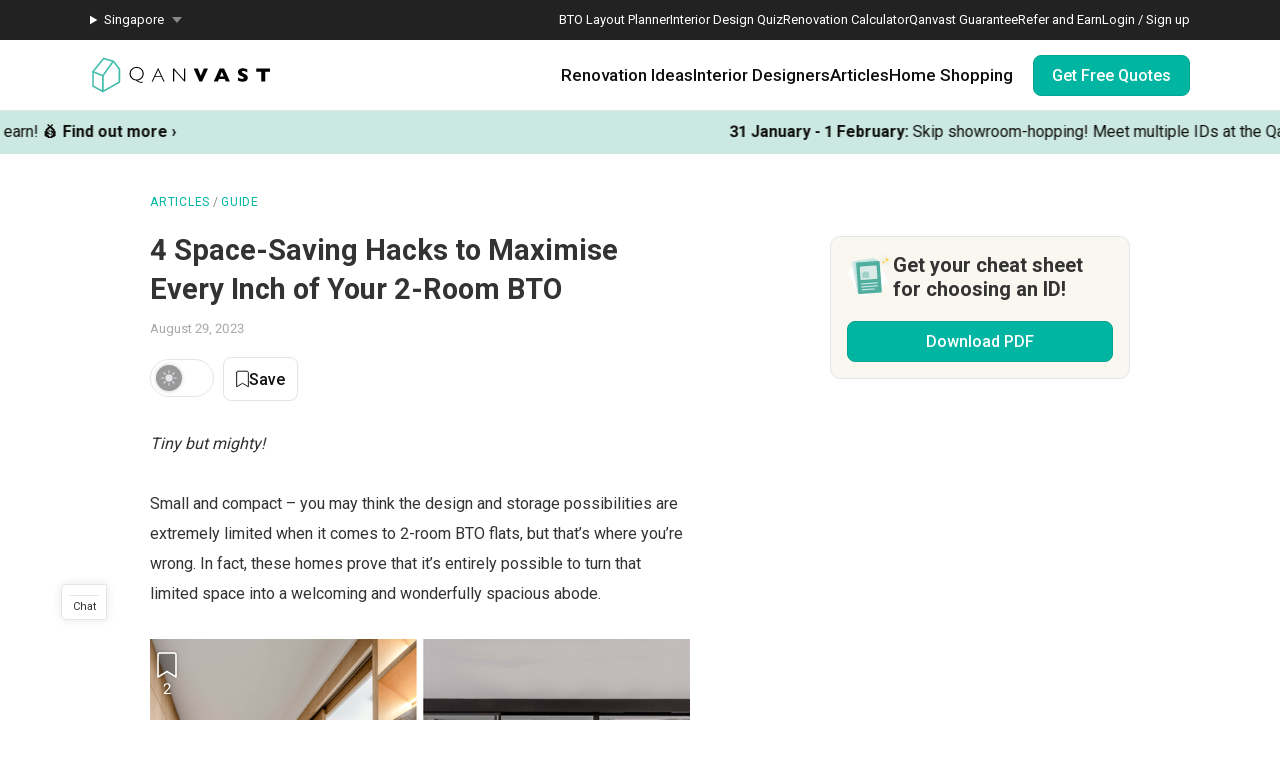

--- FILE ---
content_type: text/html; charset=utf-8
request_url: https://qanvast.com/sg/articles/4-space-saving-hacks-to-maximise-every-inch-of-your-2-room-bto-2009
body_size: 33824
content:
<!DOCTYPE html><html lang="en" class="__variable_36f3c5 __variable_a3b498"><head><meta charSet="utf-8"/><link rel="preconnect" href="/" crossorigin=""/><meta name="viewport" content="width=device-width, initial-scale=1"/><link rel="preload" href="/_next/static/media/47cbc4e2adbc5db9.p.woff2" as="font" crossorigin="" type="font/woff2"/><link rel="preload" as="image" href="/next-images/logo-qanvast-horizontal.svg" fetchPriority="high"/><link rel="preload" as="image" href="/next-images/apple-touch-icon.png"/><link rel="preload" as="image" href="/next-images/navBarV2/blank-profile.png"/><link rel="preload" as="image" href="/next-images/icons/icon-quotes.svg"/><link rel="preload" as="image" href="/next-images/icons/icon-bookmarked.svg"/><link rel="preload" as="image" href="/next-images/icons/icon-arrow.svg"/><link rel="preload" as="image" href="https://d1hy6t2xeg0mdl.cloudfront.net/image/701472/df12976a98/700-width" imageSrcSet="" imageSizes="" fetchPriority="high"/><link rel="preload" as="image" href="/next-images/boards/icon-bookmark.png"/><link rel="preload" as="image" href="/next-images/articles/checklist.svg"/><link rel="preload" as="image" href="/next-images/articlesLandingPage/find-ids.svg"/><link rel="stylesheet" href="/_next/static/css/bd56ae6285b6bec4.css" data-precedence="next"/><link rel="stylesheet" href="/_next/static/css/153daaa38fdfed4d.css" data-precedence="next"/><link rel="stylesheet" href="/_next/static/css/6b57dad5a4ec95d5.css" data-precedence="next"/><link rel="stylesheet" href="/_next/static/css/63d28747f6f3f766.css" data-precedence="next"/><link rel="preload" as="script" fetchPriority="low" href="/_next/static/chunks/webpack-93e2151c9af1c1de.js"/><script src="/_next/static/chunks/fd9d1056-1138daa70a59d424.js" async=""></script><script src="/_next/static/chunks/8069-d92eb8fed6786de3.js" async=""></script><script src="/_next/static/chunks/main-app-44e326ee55fc5327.js" async=""></script><script src="/_next/static/chunks/app/%5Blocale%5D/(defaultLayout)/articles/%5Bid%5D/error-5a7f490271eaded1.js" async=""></script><script src="/_next/static/chunks/5250-bc4bd220b2eb3212.js" async=""></script><script src="/_next/static/chunks/app/%5Blocale%5D/(defaultLayout)/articles/%5Bid%5D/not-found-70a71e2ffe4744e0.js" async=""></script><script src="/_next/static/chunks/app/%5Blocale%5D/error-2bae85a4b1831f22.js" async=""></script><script src="/_next/static/chunks/app/error-db45bc5df2defeed.js" async=""></script><script src="/_next/static/chunks/app/global-error-cf0e5fcb9c53e17a.js" async=""></script><script src="/_next/static/chunks/7678-41acba61c5fccb3d.js" async=""></script><script src="/_next/static/chunks/127-ad44c83d91ed2dcf.js" async=""></script><script src="/_next/static/chunks/9574-34206e4c623ac52e.js" async=""></script><script src="/_next/static/chunks/9909-bed272b856c7e2a7.js" async=""></script><script src="/_next/static/chunks/4983-f9b98bafbbea98bc.js" async=""></script><script src="/_next/static/chunks/370-579163f9e22ef170.js" async=""></script><script src="/_next/static/chunks/2947-f63e602f690c27ca.js" async=""></script><script src="/_next/static/chunks/1749-e8d2432fe8bd95ed.js" async=""></script><script src="/_next/static/chunks/1010-5587ed1b3f1bff0b.js" async=""></script><script src="/_next/static/chunks/5749-95762566d976a12b.js" async=""></script><script src="/_next/static/chunks/6246-d7218288579b7347.js" async=""></script><script src="/_next/static/chunks/1636-32cb1bcf71b45c61.js" async=""></script><script src="/_next/static/chunks/1385-52f2756dcee9bf38.js" async=""></script><script src="/_next/static/chunks/app/%5Blocale%5D/(defaultLayout)/articles/%5Bid%5D/page-1bc1f2de539c7c04.js" async=""></script><script src="/_next/static/chunks/7529-28dc4666166a0615.js" async=""></script><script src="/_next/static/chunks/app/%5Blocale%5D/(noLayout)/layout-894d02743c01985d.js" async=""></script><script src="/_next/static/chunks/8769-998d514976602677.js" async=""></script><script src="/_next/static/chunks/app/%5Blocale%5D/(defaultLayout)/layout-71459ac1f8510146.js" async=""></script><script src="/_next/static/chunks/app/%5Blocale%5D/(defaultLayout)/articles/page-8cbe3f5cde77d14c.js" async=""></script><link rel="preload" as="image" href="/next-images/icons/icon-checkbox-checked.svg"/><title>4 Space-Saving Hacks to Maximise Every Inch of Your 2-Room BTO | Qanvast</title><meta name="description" content="Perhaps space is a luxury for those living in tight 2-room BTOs, but these space-saving hacks are all you need!"/><link rel="canonical" href="https://qanvast.com/sg/articles/4-space-saving-hacks-to-maximise-every-inch-of-your-2-room-bto-2009"/><meta property="og:title" content="4 Space-Saving Hacks for Your 2-Room BTO"/><meta property="og:description" content="Perhaps space is a luxury for those living in tight 2-room BTOs, but these space-saving hacks are all you need!"/><meta property="og:url" content="https://qanvast.com/sg/articles/4-space-saving-hacks-to-maximise-every-inch-of-your-2-room-bto-2009"/><meta property="og:image" content="https://d1hy6t2xeg0mdl.cloudfront.net/image/701472/df12976a98/standard"/><meta property="og:image:alt" content="4 Space-Saving Hacks for Your 2-Room BTO"/><meta property="og:type" content="article"/><meta name="twitter:card" content="summary_large_image"/><meta name="twitter:title" content="4 Space-Saving Hacks for Your 2-Room BTO"/><meta name="twitter:description" content="Perhaps space is a luxury for those living in tight 2-room BTOs, but these space-saving hacks are all you need!"/><meta name="twitter:image" content="https://d1hy6t2xeg0mdl.cloudfront.net/image/701472/df12976a98/standard"/><meta name="twitter:image:alt" content="4 Space-Saving Hacks for Your 2-Room BTO"/><link rel="amphtml" href="https://qanvast.com/amp/sg/articles/4-space-saving-hacks-to-maximise-every-inch-of-your-2-room-bto-2009"/><script>
              document.querySelectorAll('script').forEach(s => {
                s.setAttribute('fetchpriority', 'low');
              });
            </script><script src="/_next/static/chunks/polyfills-c67a75d1b6f99dc8.js" noModule=""></script></head><body><div class="notifications-wrapper"></div><nav class="Desktop_container__AyF_5"><div class="Desktop_top__dVvdA"><div class="Desktop_inner-container__OT9FG"><div class="Desktop_left__NqDr7"><details><summary><div>Singapore</div></summary><ul><a href="/my"><li>Malaysia</li></a></ul></details></div><div class="Desktop_right__Pg7iB"><a href="/sg/bto-layout-planner">BTO Layout Planner</a><a href="/sg/interior-design-styles-quiz">Interior Design Quiz</a><a href="/sg/renovation-calculator">Renovation Calculator</a><a href="/sg/guarantee">Qanvast Guarantee</a><a href="/sg/referral">Refer and Earn</a><a href="/sg">Login / Sign up</a></div></div></div><div class="Desktop_bottom__6jpfB"><div class="Desktop_left__NqDr7"><a href="/sg/"><img class="Desktop_logo__0YCca" src="/next-images/logo-qanvast-horizontal.svg" alt="Qanvast Logo" width="1024" height="225" fetchPriority="high"/></a></div><div class="Desktop_right__Pg7iB"><div class="Desktop_category__Y_xVE"><a class="Desktop_header__tvbPX" href="/sg/interior-design-singapore">Renovation Ideas</a><div class="Desktop_menu__NK_TL"><div class="Desktop_left__NqDr7"><div class="Desktop_column__uiAei"><div class="Desktop_title__iyTKf">By Property Type</div><a href="/sg/interior-design-singapore/hdb-interior-design">HDB</a><a href="/sg/interior-design-singapore/condo-interior-design">Condo</a><a href="/sg/interior-design-singapore/landed-interior-design">Landed</a><a href="/sg/interior-design-singapore/commercial-interior-design">Commercial</a></div><div class="Desktop_column__uiAei"><div class="Desktop_title__iyTKf">By Style</div><a href="/sg/interior-design-singapore/contemporary-interior-design">Contemporary</a><a href="/sg/interior-design-singapore/modern-interior-design">Modern</a><a href="/sg/interior-design-singapore/scandinavian-interior-design">Scandinavian</a><a href="/sg/interior-design-singapore/minimalist-interior-design">Minimalist</a><a href="/sg/interior-design-singapore/industrial-interior-design">Industrial</a></div><div class="Desktop_column__uiAei"><div class="Desktop_title__iyTKf">By Room / Area</div><a href="/sg/interior-design-singapore/living-interior-design">Living Room</a><a href="/sg/interior-design-singapore/dining-interior-design">Dining Room</a><a href="/sg/interior-design-singapore/kitchen-interior-design">Kitchen</a><a href="/sg/interior-design-singapore/bathroom-interior-design">Bathroom</a><a href="/sg/interior-design-singapore/bedroom-interior-design">Bedroom</a></div></div><div class="Desktop_right__Pg7iB"><a class="Desktop_cta__kvSSa" href="/sg/renovation-calculator?from=desktop-nav-renovation-ideas-reno-calc&amp;ref=https%3A%2F%2Fqanvast.com%2Fsg%2Farticles%2F4-space-saving-hacks-to-maximise-every-inch-of-your-2-room-bto-2009"><div class="Desktop_title__iyTKf">Find out your budget</div><div class="Desktop_description__4uaTv">Get a budget estimate before meeting IDs</div><div class="Desktop_link__YhoEG">Calculate Now ›</div></a><a class="Desktop_shortcut__YffIl" href="/sg/boards">Create your moodboard</a><a class="Desktop_shortcut__YffIl" href="/sg/dashboard">Renovation Checklist</a><a class="Desktop_shortcut__YffIl" href="https://app.adjust.com/30mnwo_ok7xx9">Download Qanvast App</a><a class="Desktop_shortcut__YffIl" href="/sg/quote-request?from=desktop-nav-renovation-ideas-rfq&amp;variant=_A&amp;ref=https%3A%2F%2Fqanvast.com%2Fsg%2Farticles%2F4-space-saving-hacks-to-maximise-every-inch-of-your-2-room-bto-2009">Find an ID</a></div></div></div><div class="Desktop_category__Y_xVE"><a class="Desktop_header__tvbPX" href="/sg/interior-designers-architects">Interior Designers</a><div class="Desktop_menu__NK_TL"><div class="Desktop_left__NqDr7"><div class="Desktop_column__uiAei"><div class="Desktop_title__iyTKf">By Firms</div><a href="/sg/interior-designers-architects?supertrust=1">SuperTrust Firms</a><a href="/sg/interior-designers-architects?category=Interior Designer">Interior Designers</a><a href="/sg/interior-designers-architects?category=Contractor-ID">Contractor-IDs</a><a href="/sg/interior-designers-architects?category=Architect">Architects</a></div><div class="Desktop_column__uiAei"><div class="Desktop_title__iyTKf">By Budget (S$)</div><a href="/sg/interior-designers-architects?budget=40000">40,000 and under</a><a href="/sg/interior-designers-architects?budget=60000">60,000 and under</a><a href="/sg/interior-designers-architects?budget=80000">80,000 and under</a></div><div class="Desktop_column__uiAei"><div class="Desktop_title__iyTKf">By Location</div><a href="/sg/interior-designers-architects?area=North">North</a><a href="/sg/interior-designers-architects?area=North-East">North-East</a><a href="/sg/interior-designers-architects?area=East">East</a><a href="/sg/interior-designers-architects?area=West">West</a><a href="/sg/interior-designers-architects?area=Central">Central</a></div></div><div class="Desktop_right__Pg7iB"><a class="Desktop_cta__kvSSa" href="/sg/renovation-packages-singapore"><div class="Desktop_title__iyTKf">Renovation Packages</div><div class="Desktop_description__4uaTv">Maximise your renovation budget with these deals.</div><div class="Desktop_link__YhoEG">View all ›</div></a><a class="Desktop_shortcut__YffIl" href="https://renovate.qanvast.com/hangout/">Qanvast Hangout</a><a class="Desktop_shortcut__YffIl" href="/sg/reviews">Read Reviews</a><a class="Desktop_shortcut__YffIl" href="/sg/quote-request?from=desktop-nav-renovation-ideas-rfq&amp;variant=_A&amp;ref=https%3A%2F%2Fqanvast.com%2Fsg%2Farticles%2F4-space-saving-hacks-to-maximise-every-inch-of-your-2-room-bto-2009">Find an ID</a></div></div></div><div class="Desktop_category__Y_xVE"><a class="Desktop_header__tvbPX" href="/sg/articles">Articles</a><div class="Desktop_menu__NK_TL"><div class="Desktop_left__NqDr7"><div class="Desktop_column__uiAei"><div class="Desktop_title__iyTKf">By Category</div><a href="/sg/articles/categories/inspiration">Inspiration</a><a href="/sg/articles/categories/guide">Guide</a><a href="/sg/articles/categories/budgeting">Budgeting</a><a href="/sg/articles/categories/renovation-journey">Renovation Journey</a><a href="/sg/articles/categories/taobao-home">Taobao Home</a></div><div class="Desktop_column__uiAei"><div class="Desktop_title__iyTKf">Popular</div><a href="/sg/articles/-3384">How Much is a 3, 4, and 5-Room HDB Flat Renovation in 2025?</a><a href="/sg/articles/-776">When Should I Start Planning My Renovation?</a><a href="/sg/articles/-90">9 (Avoidable) Renovation Mistakes That New Homeowners Make</a></div></div><div class="Desktop_right__Pg7iB"><a class="Desktop_cta__kvSSa" href="/sg/renovation-calculator?from=desktop-nav-articles-reno-calc&amp;ref=https%3A%2F%2Fqanvast.com%2Fsg%2Farticles%2F4-space-saving-hacks-to-maximise-every-inch-of-your-2-room-bto-2009"><div class="Desktop_title__iyTKf">Find out your budget</div><div class="Desktop_description__4uaTv">Get a budget estimate before meeting IDs</div><div class="Desktop_link__YhoEG">Calculate Now ›</div></a><a class="Desktop_shortcut__YffIl" href="/sg/dashboard">Renovation Checklist</a><a class="Desktop_shortcut__YffIl" href="https://app.adjust.com/30mnwo_ok7xx9">Download Qanvast App</a><a class="Desktop_shortcut__YffIl" href="/sg/quote-request?from=desktop-nav-renovation-ideas-rfq&amp;variant=_A&amp;ref=https%3A%2F%2Fqanvast.com%2Fsg%2Farticles%2F4-space-saving-hacks-to-maximise-every-inch-of-your-2-room-bto-2009">Find an ID</a></div></div></div><div class="Desktop_category__Y_xVE"><a class="Desktop_header__tvbPX" href="/sg/materials-brands">Home Shopping</a><div class="Desktop_menu__NK_TL"><div class="Desktop_left__NqDr7"><div class="Desktop_column__uiAei"><div class="Desktop_title__iyTKf">By Products</div><a href="/sg/brands?category=appliances">Appliances</a><a href="/sg/brands?category=curtain%20%26%20blinds">Curtain &amp; Blinds</a><a href="/sg/brands?category=furniture">Furniture</a><a href="/sg/brands?category=home%20decor">Home Decor</a><a href="/sg/brands?category=lightings">Lightings</a></div><div class="Desktop_column__uiAei"><div class="Desktop_title__iyTKf">By Materials</div><a href="/sg/brands?category=countertops">Countertops</a><a href="/sg/brands?category=flooring">Flooring</a><a href="/sg/brands?category=laminates">Laminates</a><a href="/sg/brands?category=paint">Paint</a><a href="/sg/brands?category=wall%20panels">Wall Panels</a></div><div class="Desktop_column__uiAei"><div class="Desktop_title__iyTKf">Popular</div><a href="/sg/articles/-372">The Only Cheat Sheet You Will Need for the Right Flooring</a><a href="/sg/articles/-2907">Here are The Best Water Dispensers to Get in Singapore, and Why</a><a href="/sg/articles/-2655">12 Practical Housewarming Gifts for Every Budget Under $200</a></div></div><div class="Desktop_right__Pg7iB"><a class="Desktop_shortcut__YffIl" href="/sg/deals">View Deals</a></div></div></div><div class="Desktop_cta-buttons__Rt0UX"><a href="/sg/quote-request?from=desktop-nav-cta&amp;variant=_A&amp;ref=https%3A%2F%2Fqanvast.com%2Fsg%2Farticles%2F4-space-saving-hacks-to-maximise-every-inch-of-your-2-room-bto-2009" target="_self" class="QanvastButton_primary__SKIL9    ">Get Free Quotes</a></div></div></div></nav><div data-nosnippet="true"><div class="AppBanner_container__7Nwzg"><div class="AppBanner_content__Tt8pF"><img src="/next-images/apple-touch-icon.png" class="AppBanner_app-icon__i2uCF" alt=""/><div class="AppBanner_banner-text__zyPAL"><div class="AppBanner_title__M1vy6">Renovation planning, on the go</div><a href="https://app.adjust.com/30mnwo_ok7xx9" class="AppBanner_app-button-container__mawp5" target="_blank" rel="noreferrer">Switch to the app</a></div><div class="AppBanner_close-button-container__rxq5d"><button class="AppBanner_close-button__FBmV5">✕</button></div></div></div></div><nav class="Mobile_container__0nznz"><div class="Mobile_bottom__mOlNx"><div class="Mobile_left__PGBhF"><a href="/sg/"><img class="Mobile_logo__si578" src="/next-images/logo-qanvast-horizontal.svg" alt="Qanvast Logo" width="1024" height="225" fetchPriority="high"/></a></div><div class="Mobile_right__wmdYw"><a class="Mobile_board-list-button__bCTVy" href="/sg/boards"><svg xmlns="http://www.w3.org/2000/svg" width="31" height="30" viewBox="0 0 31 30" fill="none" aria-label="My Bookmarks"><path d="M7.55859 6.17657C7.55859 5.20195 8.34868 4.41187 9.3233 4.41187H21.6762C22.6509 4.41187 23.4409 5.20195 23.4409 6.17657V25.5883L15.4998 20.7354L7.55859 25.5883V6.17657Z" stroke="#101010" stroke-width="1.41176" stroke-linecap="round" stroke-linejoin="round"></path></svg></a><a href="/sg"><img class="Mobile_blank-profile__wWb57" width="64" height="64" src="/next-images/navBarV2/blank-profile.png" alt="Profile Picture"/></a><div class="Mobile_hamburger__6YtkY"><div class="Mobile_icon-1__cYSSC"></div><div class="Mobile_icon-2__XTeR6"></div><div class="Mobile_icon-3__J_8Gq"></div></div><div class="TabBar_container__OrhDS"><a class="TabBar_tab__5CepK" href="/sg/interior-design-singapore"><svg fill="none" height="34" viewBox="0 0 35 34" width="35" xmlns="http://www.w3.org/2000/svg" class="TabBar_tab-image__k8fjW"><g stroke="#555" stroke-linecap="round"><path d="m7.25 8.5c-.27614 0-.5.22386-.5.5v16c0 .8284.67157 1.5 1.5 1.5h18c.8284 0 1.5-.6716 1.5-1.5v-16c0-.27614-.2239-.5-.5-.5z" stroke-linejoin="round"></path><path d="m12.75 21c0 .2761.2239.5.5.5h8c.2761 0 .5-.2239.5-.5v-5.3333c0-.1672-.0836-.3233-.2226-.4161l-4.0001-2.6666c-.1679-.112-.3867-.112-.5547 0l-4 2.6666c-.139.0928-.2226.2489-.2226.4161z" stroke-linejoin="round"></path><path d="m9.25 7h16"></path></g></svg><div class="TabBar_tab-title__D9z_P">Ideas</div></a><a class="TabBar_tab__5CepK" href="/sg/interior-designers-architects"><svg fill="none" height="34" viewBox="0 0 35 34" width="35" xmlns="http://www.w3.org/2000/svg" class="TabBar_tab-image__k8fjW"><g stroke="#555" stroke-linecap="round" stroke-linejoin="round"><path d="m19.25 16c1.1956-.9265 2-2.6582 2-4.6416 0-4.28671-1-5.3584-4-5.3584s-4 1.07169-4 5.3584c0 1.9834.8044 3.7151 2 4.6416"></path><path d="m27.25 21-6.4644 7.0208-3.0356-3.0208"></path><path d="m19.25 16c3.102.5395 4.8041 1.8395 6 4m-10-4c-6.12085 1.0644-7.74798 7.0369-7.9715 11.0023-.03108.5514.4192.9977.97148.9977h9.50002m9-3.5c.3591.7182.4603 1.626.4888 2.5001.018.552-.4365.9999-.9888.9999h-2.5"></path></g></svg><div class="TabBar_tab-title__D9z_P">Designers</div></a><a class="TabBar_tab__5CepK" href="/sg/quote-request?from=tabbar-cta&amp;variant=_A&amp;ref=https%3A%2F%2Fqanvast.com%2Fsg%2Farticles%2F4-space-saving-hacks-to-maximise-every-inch-of-your-2-room-bto-2009"><div class="TabBar_quotes-tab__IvqRh"><img class="TabBar_tab-image__k8fjW" src="/next-images/icons/icon-quotes.svg" alt="" width="34" height="33"/><div class="TabBar_quotes-tab-title___2d9N">Find IDs</div></div></a><a class="TabBar_tab__5CepK" href="/sg/renovation-calculator" target="_blank"><svg fill="none" height="34" viewBox="0 0 35 34" width="35" xmlns="http://www.w3.org/2000/svg" class="TabBar_tab-image__k8fjW"><rect height="21" rx="1.5" stroke="#555" stroke-linecap="round" stroke-linejoin="round" width="17" x="9.25" y="6.5"></rect><path d="m25.75 13h-16" stroke="#555" stroke-linecap="round" stroke-linejoin="round"></path><path clip-rule="evenodd" d="m14.75 16c0 .5523-.4477 1-1 1s-1-.4477-1-1 .4477-1 1-1 1 .4477 1 1zm0 4c0 .5523-.4477 1-1 1s-1-.4477-1-1 .4477-1 1-1 1 .4477 1 1zm-1 5c.5523 0 1-.4477 1-1s-.4477-1-1-1-1 .4477-1 1 .4477 1 1 1zm5-5c0 .5523-.4477 1-1 1s-1-.4477-1-1 .4477-1 1-1 1 .4477 1 1zm-1-3c.5523 0 1-.4477 1-1s-.4477-1-1-1-1 .4477-1 1 .4477 1 1 1zm1 7c0 .5523-.4477 1-1 1s-1-.4477-1-1 .4477-1 1-1 1 .4477 1 1zm3-3c.5523 0 1-.4477 1-1s-.4477-1-1-1-1 .4477-1 1 .4477 1 1 1zm1-5c0 .5523-.4477 1-1 1s-1-.4477-1-1 .4477-1 1-1 1 .4477 1 1zm-1 9c.5523 0 1-.4477 1-1s-.4477-1-1-1-1 .4477-1 1 .4477 1 1 1z" fill="#555" fill-rule="evenodd"></path></svg><div class="TabBar_tab-title__D9z_P">Calculator</div></a><div class="TabBar_tab__5CepK"><svg fill="none" height="34" viewBox="0 0 35 34" width="35" xmlns="http://www.w3.org/2000/svg" class="TabBar_tab-image__k8fjW"><g stroke="#555" stroke-linecap="round" stroke-linejoin="round"><path d="m26.75 10h-18"></path><path d="m26.75 17h-18"></path><path d="m26.75 24h-18"></path></g></svg><div class="TabBar_tab-title__D9z_P">Menu</div></div></div><div class="Mobile_first-bookmark-hint__nKZCB"><img src="/next-images/icons/icon-bookmarked.svg" alt=""/>Access your saves here!</div></div></div></nav><main class="__variable_e9a8cb __variable_a3b498"><!--$--><div class="UspTicker_multiple__xlm9Y"><div class="UspTicker_tickers__Q9YjC"><div class="carousel carousel-slider" style="width:100%"><button type="button" aria-label="previous slide / item" class="control-arrow control-prev control-disabled"></button><div class="slider-wrapper axis-horizontal"><ul class="slider animated" style="-webkit-transform:translate3d(-100%,0,0);-moz-transform:translate3d(-100%,0,0);-ms-transform:translate3d(-100%,0,0);-o-transform:translate3d(-100%,0,0);transform:translate3d(-100%,0,0);-ms-transform:translate3d(-100%,0,0);-webkit-transition-duration:500ms;-moz-transition-duration:500ms;-ms-transition-duration:500ms;-o-transition-duration:500ms;transition-duration:500ms;-ms-transition-duration:500ms"><li class="slide"><a href="https://renovate.qanvast.com/hangout/?utm_source=webtickerbanner&amp;medium=referral&amp;utm_campaign=hangout" target="_blank" class="UspTicker_usp-ticker__I82pU"><div class="UspTicker_sg-ticker-text__3ElV0"><b>31 January - 1 February<!-- -->:</b> <!-- -->Skip showroom-hopping! Meet multiple IDs at the Qanvast Hangout event.<!-- --> 😎<!-- --> <u><b>RSVP now</b></u> <!-- -->›</div></a></li><li class="slide selected"><a class="UspTicker_usp-ticker__I82pU" href="/sg/referral"><div class="UspTicker_sg-ticker-text__3ElV0">Know someone who’s renovating soon? Refer them to Qanvast and earn! 💰<!-- --> <b>Find out more ›</b></div></a></li><li class="slide"><a href="https://renovate.qanvast.com/hangout/?utm_source=webtickerbanner&amp;medium=referral&amp;utm_campaign=hangout" target="_blank" class="UspTicker_usp-ticker__I82pU"><div class="UspTicker_sg-ticker-text__3ElV0"><b>31 January - 1 February<!-- -->:</b> <!-- -->Skip showroom-hopping! Meet multiple IDs at the Qanvast Hangout event.<!-- --> 😎<!-- --> <u><b>RSVP now</b></u> <!-- -->›</div></a></li><li class="slide selected"><a class="UspTicker_usp-ticker__I82pU" href="/sg/referral"><div class="UspTicker_sg-ticker-text__3ElV0">Know someone who’s renovating soon? Refer them to Qanvast and earn! 💰<!-- --> <b>Find out more ›</b></div></a></li></ul></div><button type="button" aria-label="next slide / item" class="control-arrow control-next control-disabled"></button></div></div><div class="UspTicker_arrows__j415a"><img src="/next-images/icons/icon-arrow.svg" alt="left arrow"/><img src="/next-images/icons/icon-arrow.svg" alt="right arrow"/></div><div class="UspTicker_indicators__ZNS6_"><div class="UspTicker_active__5ttNJ"></div><div class=""></div></div></div><div class="article-details-page_container__9dlfL false"><div class="article-details-page_sub-container__xGFks"><div class="article-details-page_article__xwwGA"><div class="article-details-page_primary-column__Rdhme"><div class="article-details-page_bread-crumbs__i2mIR"><a href="/sg/articles/categories">ARTICLES</a><div><span class="article-details-page_bread-crumbs-divider__seKjC"> / </span><a href="/sg/articles/categories/guide">GUIDE</a></div></div><h1 class="article-details-page_article-title__bjwBh">4 Space-Saving Hacks to Maximise Every Inch of Your 2-Room BTO</h1><div class="article-details-page_article-date-sponsor__GjF6Z">August 29, 2023</div><div class="article-details-page_article-social-bookmark__jATE2"><div class="article-details-page_dark-mode-switcher-container__Awq2u"><div class="DarkModeSwitcher_container__6rXEb false undefined"><svg class="DarkModeSwitcher_sun__ejaz_" width="20" height="20" viewBox="0 0 20 20" fill="#e4e5e9"><path d="M10 .25a.75.75 0 0 1 .75.75v2.25a.75.75 0 1 1-1.5 0V1A.75.75 0 0 1 10 .25ZM5.5 10a4.5 4.5 0 1 1 9 0 4.5 4.5 0 0 1-9 0Zm11.4-5.83a.75.75 0 0 0-1.07-1.06L14.24 4.7a.75.75 0 1 0 1.06 1.06l1.6-1.6ZM19.74 10a.75.75 0 0 1-.75.75h-2.25a.75.75 0 1 1 0-1.5H19a.75.75 0 0 1 .75.75Zm-3.92 6.9a.75.75 0 0 0 1.06-1.07l-1.59-1.59a.75.75 0 1 0-1.06 1.06l1.6 1.6ZM10 16a.75.75 0 0 1 .75.75V19a.75.75 0 1 1-1.5 0v-2.25A.75.75 0 0 1 10 16Zm-4.24-.7a.75.75 0 0 0-1.06-1.06l-1.6 1.6a.75.75 0 0 0 1.07 1.05l1.59-1.59ZM4 10a.75.75 0 0 1-.75.75H1a.75.75 0 1 1 0-1.5h2.25A.75.75 0 0 1 4 10Zm.7-4.24A.75.75 0 0 0 5.76 4.7l-1.6-1.6a.75.75 0 0 0-1.05 1.07L4.7 5.76Z"></path></svg><svg class="DarkModeSwitcher_moon__ILlXN" width="20" height="20" viewBox="0 0 20 20" fill="#f1f1f1"><path d="M10 9.8A9 9 0 0 1 8.05 0 10 10 0 1 0 19.8 11.76 9 9 0 0 1 10 9.8Z"></path></svg></div></div><button class="QanvastButton_general__GCzDx   Bookmark_bookmark-text__iznJt "><div class="Bookmark_bookmark-text__iznJt"><svg width="20" height="26" viewBox="0 0 20 26" fill="none" xmlns="http://www.w3.org/2000/svg"><path d="M1 3C1 1.89543 1.89543 1 3 1H17C18.1046 1 19 1.89543 19 3V25L10 19.5L1 25V3Z" fill="#fff" stroke="#101010" stroke-width="1.5" stroke-linecap="round" stroke-linejoin="round"></path></svg>Save</div></button></div><div class="article-details-page_article-content__YR5ws"><div><div class="article-details-page_text__vnHV0"><p><em>Tiny but mighty!</em></p></div></div><div><div class="article-details-page_text__vnHV0"><p>Small and compact – you may think the design and storage possibilities are extremely limited when it comes to 2-room BTO flats, but that’s where you’re wrong. In fact, these homes prove that it’s entirely possible to turn that limited space into a welcoming and wonderfully spacious abode.</p></div></div><!--$--><div id="Article-2009-Image-701472" class="article-details-page_article-image___mpve"><img class="ImageLoader_image__WtkDE ImageLoader_loading__z_0qi " alt="2-room BTO hacks" src="https://d1hy6t2xeg0mdl.cloudfront.net/image/701472/df12976a98/700-width" loading="eager" fetchPriority="high" decoding="async" width="700" height="auto" srcSet="" sizes=""/><div class="article-details-page_top-right-add-to-board-btn__Hhd6U"><!--$--><div class="AddToBoardV2_heart-container__O82iI" style="display:none"><img class="AddToBoardV2_heart__AEX_T" width="34" height="34" src="/next-images/boards/icon-bookmark.png" alt="Save to Qanvast Board"/><div class="AddToBoardV2_pin__2_mQr">2</div><div class="AddToBoardV2_tooltip__GNXux">Save this photo</div></div><!--/$--></div></div><!--/$--><div><div class="article-details-page_text__vnHV0"></div></div><div><div class="article-details-page_text__vnHV0"><p>So, don’t let the space constraints stop you from exploring and pushing the boundaries – start by taking cues from these awesome ideas!</p></div></div><div><div class="article-details-page_text__vnHV0"><hr></div></div><a class="article-details-page_reno-calc-banner__i5afS" href="/sg/renovation-calculator?from=article-details-interactive-banner-1&amp;ref=https%3A%2F%2Fqanvast.comsg%2Farticles%2F4-space-saving-hacks-to-maximise-every-inch-of-your-2-room-bto%2F2009"><img class="article-details-page_reno-calc-image__s39Xc" src="/next-images/articlesLandingPage/reno-calculator-banner.svg" alt="Get a budget estimate before meeting IDs!" loading="lazy"/></a><div class="article-details-page_checklist__y0x1m article-details-page_article__xwwGA"><div class="article-details-page_top__tzfMI"><img src="/next-images/articles/checklist.svg" alt=""/><div>Get your cheat sheet for choosing an ID!</div></div><button class="QanvastButton_primary__SKIL9    ">Download PDF</button></div><div><div class="article-details-page_text__vnHV0"><h2 id="1-use-sliding-doors-instead-of-swing-doors">1. Use sliding doors instead of swing doors</h2></div></div><div><div class="article-details-page_text__vnHV0"><p>Sometimes the simplest changes can make a world of a difference. Your typical swing doors aren’t the most space-friendly, as they require a clearance area that often leads to dead/unutilised space – so, what can you do?</p></div></div><!--$--><div id="Article-2009-Image-683241" class="article-details-page_article-image___mpve"><img class="ImageLoader_image__WtkDE ImageLoader_loading__z_0qi " alt="2-room BTO living room" src="https://d1hy6t2xeg0mdl.cloudfront.net/image/683241/9f6faa6e05/700-width" loading="lazy" fetchPriority="low" decoding="async" width="700" height="auto" srcSet="https://d1hy6t2xeg0mdl.cloudfront.net/image/683241/9f6faa6e05/700-width 1x, https://d1hy6t2xeg0mdl.cloudfront.net/image/683241/9f6faa6e05/1400-width 2x, https://d1hy6t2xeg0mdl.cloudfront.net/image/683241/9f6faa6e05/2100-width 3x" sizes=""/><div class="article-details-page_top-right-add-to-board-btn__Hhd6U"><!--$--><div class="AddToBoardV2_heart-container__O82iI" style="display:none"><img class="AddToBoardV2_heart__AEX_T" width="34" height="34" src="/next-images/boards/icon-bookmark.png" alt="Save to Qanvast Board"/><div class="AddToBoardV2_pin__2_mQr">17</div><div class="AddToBoardV2_tooltip__GNXux">Save this photo</div></div><!--/$--></div></div><!--/$--><div><div class="article-details-page_text__vnHV0"><div class="article-details-page_image-caption__oS21s" id="test"><p>View this project by <a target="_blank" href="https://qanvast.com/sg/interior-design-singapore/tm-designers-woodleigh-link-22555?utm_source=direct&medium=none&utm_campaign=article-image-caption&from=article-image">TM Designers</a></p></div></div></div><div><div class="article-details-page_text__vnHV0"><p>It’s a surprisingly easy fix; <a target="_blank" href="https://qanvast.com/sg/interior-designers/tm-designers-2086">TM Designers</a> simply swaps them out for sliding options. Not only is this a sleek way to demarcate the private areas in the home, you won’t be forced to choose smaller furniture to accommodate for the swing space.</p></div></div><!--$--><div id="Article-2009-Image-683239" class="article-details-page_article-image___mpve"><img class="ImageLoader_image__WtkDE ImageLoader_loading__z_0qi " alt="2-room BTO bedroom" src="https://d1hy6t2xeg0mdl.cloudfront.net/image/683239/62bc53d4da/700-width" loading="lazy" fetchPriority="low" decoding="async" width="700" height="auto" srcSet="https://d1hy6t2xeg0mdl.cloudfront.net/image/683239/62bc53d4da/700-width 1x, https://d1hy6t2xeg0mdl.cloudfront.net/image/683239/62bc53d4da/1400-width 2x, https://d1hy6t2xeg0mdl.cloudfront.net/image/683239/62bc53d4da/2100-width 3x" sizes=""/><div class="article-details-page_top-right-add-to-board-btn__Hhd6U"><!--$--><div class="AddToBoardV2_heart-container__O82iI" style="display:none"><img class="AddToBoardV2_heart__AEX_T" width="34" height="34" src="/next-images/boards/icon-bookmark.png" alt="Save to Qanvast Board"/><div class="AddToBoardV2_pin__2_mQr">21</div><div class="AddToBoardV2_tooltip__GNXux">Save this photo</div></div><!--/$--></div></div><!--/$--><div><div class="article-details-page_text__vnHV0"><div class="article-details-page_image-caption__oS21s" id="test"><p>View this project by <a target="_blank" href="https://qanvast.com/sg/interior-design-singapore/tm-designers-woodleigh-link-22555?utm_source=direct&medium=none&utm_campaign=article-image-caption&from=article-image">TM Designers</a></p></div></div></div><div><div class="article-details-page_text__vnHV0"><p>And if you’re keen on keeping the look airy, opt for clear or frosted glass doors that permit natural light to flow through the home.</p></div></div><div><div class="article-details-page_text__vnHV0"><hr></div></div><div><div class="article-details-page_text__vnHV0"><h2 id="2-maximise-vertical-space-with-full-height-carpentry">2. Maximise vertical space with full-height carpentry</h2></div></div><div><div class="article-details-page_text__vnHV0"><p>You don’t have the luxury of an extra room to create more space – so it’s time to make full use of vertical space to maximise every inch of your home.</p></div></div><!--$--><div id="Article-2009-Image-561409" class="article-details-page_article-image___mpve"><img class="ImageLoader_image__WtkDE ImageLoader_loading__z_0qi " alt="2-room BTO hacks kitchen" src="https://d1hy6t2xeg0mdl.cloudfront.net/image/561409/e00869862f/700-width" loading="lazy" fetchPriority="low" decoding="async" width="700" height="auto" srcSet="https://d1hy6t2xeg0mdl.cloudfront.net/image/561409/e00869862f/700-width 1x, https://d1hy6t2xeg0mdl.cloudfront.net/image/561409/e00869862f/1400-width 2x, https://d1hy6t2xeg0mdl.cloudfront.net/image/561409/e00869862f/2100-width 3x" sizes=""/><div class="article-details-page_top-right-add-to-board-btn__Hhd6U"><!--$--><div class="AddToBoardV2_heart-container__O82iI" style="display:none"><img class="AddToBoardV2_heart__AEX_T" width="34" height="34" src="/next-images/boards/icon-bookmark.png" alt="Save to Qanvast Board"/><div class="AddToBoardV2_pin__2_mQr">40</div><div class="AddToBoardV2_tooltip__GNXux">Save this photo</div></div><!--/$--></div></div><!--/$--><div><div class="article-details-page_text__vnHV0"><div class="article-details-page_image-caption__oS21s" id="test"><p>View this project by <a target="_blank" href="https://qanvast.com/sg/interior-design-singapore/weikencom-northshore-drive-17475?utm_source=direct&medium=none&utm_campaign=article-image-caption&from=article-image">Weiken.com</a></p></div></div></div><div><div class="article-details-page_text__vnHV0"><p><a target="_blank" href="https://qanvast.com/sg/interior-designers-architects/weikencom-1049">Weiken.com</a> does just that, with full-height cabinetry that pulls double duty to conceal the household shelter.</p></div></div><!--$--><div id="Article-2009-Image-561413" class="article-details-page_article-image___mpve"><img class="ImageLoader_image__WtkDE ImageLoader_loading__z_0qi " alt="Northshore Drive by Weiken.com" src="https://d1hy6t2xeg0mdl.cloudfront.net/image/561413/c5885e02ca/700-width" loading="lazy" fetchPriority="low" decoding="async" width="700" height="auto" srcSet="https://d1hy6t2xeg0mdl.cloudfront.net/image/561413/c5885e02ca/700-width 1x, https://d1hy6t2xeg0mdl.cloudfront.net/image/561413/c5885e02ca/1400-width 2x, https://d1hy6t2xeg0mdl.cloudfront.net/image/561413/c5885e02ca/2100-width 3x" sizes=""/><div class="article-details-page_top-right-add-to-board-btn__Hhd6U"><!--$--><div class="AddToBoardV2_heart-container__O82iI" style="display:none"><img class="AddToBoardV2_heart__AEX_T" width="34" height="34" src="/next-images/boards/icon-bookmark.png" alt="Save to Qanvast Board"/><div class="AddToBoardV2_pin__2_mQr">165</div><div class="AddToBoardV2_tooltip__GNXux">Save this photo</div></div><!--/$--></div></div><!--/$--><div><div class="article-details-page_text__vnHV0"><div class="article-details-page_image-caption__oS21s" id="test"><p>View this project by <a target="_blank" href="https://qanvast.com/sg/interior-design-singapore/weikencom-northshore-drive-17475?utm_source=direct&medium=none&utm_campaign=article-image-caption&from=article-image">Weiken.com</a></p></div></div></div><div><div class="article-details-page_text__vnHV0"><p>But that’s not all – in place of a bulky sofa, the homeowners have chosen to include a raised platform that functions as a multipurpose space as well as visual centrepiece of the living room.</p></div></div><div><div class="article-details-page_text__vnHV0"><p>
            <span class='article-details-page_cta-container__NUC2u'>
                Explore: <a target="_blank" href="https://qanvast.com/sg/articles/graphic-designer-turns-2-room-sengkang-bto-into-snug-inviting-cafe-3144" class="">Graphic Designer Turns 2-Room Sengkang BTO into Snug, Inviting &#39;Cafe&#39;</a>
            </span></p></div></div><div><div class="article-details-page_text__vnHV0"><hr></div></div><a class="article-details-page_article-banner__xeNz7" href="https://renovate.qanvast.com/near-me?utm_campaign=idsnearme"><img class="article-details-page_article-banner-logo__OO1qt" src="/next-images/articlesLandingPage/find-ids.svg" alt="Find trusted IDs near your neighbourhood easily."/><div class="article-details-page_article-banner-text__G7pVn">Find trusted IDs near your neighbourhood easily.</div><a href="https://renovate.qanvast.com/near-me?utm_campaign=idsnearme" target="_self" class="QanvastButton_primary__SKIL9   article-details-page_article-banner-button__TPGB2 ">Find IDs</a></a><div><div class="article-details-page_text__vnHV0"><h2 class="article-details-page_with-reno-calc-banner__N8avA" id="3-consider-space-saving-integrated-furniture">3. Consider space-saving, integrated furniture</h2></div></div><!--$--><div id="Article-2009-Image-653308" class="article-details-page_article-image___mpve"><img class="ImageLoader_image__WtkDE ImageLoader_loading__z_0qi " alt="2-room BTO furniture" src="https://d1hy6t2xeg0mdl.cloudfront.net/image/653308/56ed9c27c9/700-width" loading="lazy" fetchPriority="low" decoding="async" width="700" height="auto" srcSet="https://d1hy6t2xeg0mdl.cloudfront.net/image/653308/56ed9c27c9/700-width 1x, https://d1hy6t2xeg0mdl.cloudfront.net/image/653308/56ed9c27c9/1400-width 2x, https://d1hy6t2xeg0mdl.cloudfront.net/image/653308/56ed9c27c9/2100-width 3x" sizes=""/><div class="article-details-page_top-right-add-to-board-btn__Hhd6U"><!--$--><div class="AddToBoardV2_heart-container__O82iI" style="display:none"><img class="AddToBoardV2_heart__AEX_T" width="34" height="34" src="/next-images/boards/icon-bookmark.png" alt="Save to Qanvast Board"/><div class="AddToBoardV2_pin__2_mQr">22</div><div class="AddToBoardV2_tooltip__GNXux">Save this photo</div></div><!--/$--></div></div><!--/$--><div><div class="article-details-page_text__vnHV0"><div class="article-details-page_image-caption__oS21s" id="test"><p>View this project by <a target="_blank" href="https://qanvast.com/sg/interior-design-singapore/jesigns-interior-design-teck-whye-lane-21140?utm_source=direct&medium=none&utm_campaign=article-image-caption&from=article-image">Jesigns Interior Design</a></p></div></div></div><div><div class="article-details-page_text__vnHV0"><p> Carpentry is also useful for storing integrated furniture. Case in point: the Murphy bed and drop-leaf table, designed around the TV feature area of this 2-room flat in Choa Chu Kang.</p></div></div><div><div class="article-details-page_text__vnHV0"><p>Such features grant the homeowner the flexibility to use the space the way they want to, at any time they wish. They can keep the bed and table down for their own daily usage…</p></div></div><!--$--><div id="Article-2009-Image-653313" class="article-details-page_article-image___mpve"><img class="ImageLoader_image__WtkDE ImageLoader_loading__z_0qi " alt="2-room BTO hacks" src="https://d1hy6t2xeg0mdl.cloudfront.net/image/653313/bccddcff0a/700-width" loading="lazy" fetchPriority="low" decoding="async" width="700" height="auto" srcSet="https://d1hy6t2xeg0mdl.cloudfront.net/image/653313/bccddcff0a/700-width 1x, https://d1hy6t2xeg0mdl.cloudfront.net/image/653313/bccddcff0a/1400-width 2x, https://d1hy6t2xeg0mdl.cloudfront.net/image/653313/bccddcff0a/2100-width 3x" sizes=""/><div class="article-details-page_top-right-add-to-board-btn__Hhd6U"><!--$--><div class="AddToBoardV2_heart-container__O82iI" style="display:none"><img class="AddToBoardV2_heart__AEX_T" width="34" height="34" src="/next-images/boards/icon-bookmark.png" alt="Save to Qanvast Board"/><div class="AddToBoardV2_pin__2_mQr">4</div><div class="AddToBoardV2_tooltip__GNXux">Save this photo</div></div><!--/$--></div></div><!--/$--><div><div class="article-details-page_text__vnHV0"><div class="article-details-page_image-caption__oS21s" id="test"><p>View this project by <a target="_blank" href="https://qanvast.com/sg/interior-design-singapore/jesigns-interior-design-teck-whye-lane-21140?utm_source=direct&medium=none&utm_campaign=article-image-caption&from=article-image">Jesigns Interior Design</a></p></div></div></div><div><div class="article-details-page_text__vnHV0"><p>…and they can also easily put everything away if they’re hosting guests, or require extra space to do a home workout.</p></div></div><div><div class="article-details-page_text__vnHV0"><hr></div></div><div><div class="article-details-page_text__vnHV0"><h2 id="4-tear-down-walls-to-open-up-the-space">4. Tear down walls to open up the space</h2></div></div><div><div class="article-details-page_text__vnHV0"><p>It’s a fact that’s been proven countless times: an open concept home will not only make the space look larger, but also frees up space that would otherwise be taken up by walls.</p></div></div><!--$--><div id="Article-2009-Image-701464" class="article-details-page_article-image___mpve"><img class="ImageLoader_image__WtkDE ImageLoader_loading__z_0qi " alt="2-room BTO hacks" src="https://d1hy6t2xeg0mdl.cloudfront.net/image/701464/5f51f65f6a/700-width" loading="lazy" fetchPriority="low" decoding="async" width="700" height="auto" srcSet="https://d1hy6t2xeg0mdl.cloudfront.net/image/701464/5f51f65f6a/700-width 1x, https://d1hy6t2xeg0mdl.cloudfront.net/image/701464/5f51f65f6a/1400-width 2x, https://d1hy6t2xeg0mdl.cloudfront.net/image/701464/5f51f65f6a/2100-width 3x" sizes=""/><div class="article-details-page_top-right-add-to-board-btn__Hhd6U"><!--$--><div class="AddToBoardV2_heart-container__O82iI" style="display:none"><img class="AddToBoardV2_heart__AEX_T" width="34" height="34" src="/next-images/boards/icon-bookmark.png" alt="Save to Qanvast Board"/><div class="AddToBoardV2_pin__2_mQr">3</div><div class="AddToBoardV2_tooltip__GNXux">Save this photo</div></div><!--/$--></div></div><!--/$--><div><div class="article-details-page_text__vnHV0"></div></div><div><div class="article-details-page_text__vnHV0"><div class="article-details-page_image-caption__oS21s" id="test"><p>View this project by <a target="_blank" href="https://qanvast.com/sg/interior-design-singapore/free-space-intent-northshore-19215?utm_source=direct&medium=none&utm_campaign=article-image-caption&from=article-image">Free Space Intent</a></p></div></div></div><div><div class="article-details-page_text__vnHV0"><p>Take for example this 2-room BTO flat, designed by <a target="_blank" href="https://qanvast.com/sg/interior-designers-architects/free-space-intent-84">Free Space Intent</a>. By hacking the wall separating the living room, and bedroom, they’ve essentially created one giant communal area that has room for a continuous stretch of ‘bay window’ storage (that also doubles as a settee).</p></div></div><div><div class="article-details-page_text__vnHV0"></div></div><!--$--><div id="Article-2009-Image-701463" class="article-details-page_article-image___mpve"><img class="ImageLoader_image__WtkDE ImageLoader_loading__z_0qi " alt="2-room BTO northshore" src="https://d1hy6t2xeg0mdl.cloudfront.net/image/701463/b9f98fee76/700-width" loading="lazy" fetchPriority="low" decoding="async" width="700" height="auto" srcSet="https://d1hy6t2xeg0mdl.cloudfront.net/image/701463/b9f98fee76/700-width 1x, https://d1hy6t2xeg0mdl.cloudfront.net/image/701463/b9f98fee76/1400-width 2x, https://d1hy6t2xeg0mdl.cloudfront.net/image/701463/b9f98fee76/2100-width 3x" sizes=""/><div class="article-details-page_top-right-add-to-board-btn__Hhd6U"><!--$--><div class="AddToBoardV2_heart-container__O82iI" style="display:none"><img class="AddToBoardV2_heart__AEX_T" width="34" height="34" src="/next-images/boards/icon-bookmark.png" alt="Save to Qanvast Board"/><div class="AddToBoardV2_pin__2_mQr">3</div><div class="AddToBoardV2_tooltip__GNXux">Save this photo</div></div><!--/$--></div></div><!--/$--><div><div class="article-details-page_text__vnHV0"></div></div><div><div class="article-details-page_text__vnHV0"><div class="article-details-page_image-caption__oS21s" id="test"><p>View this project by <a target="_blank" href="https://qanvast.com/sg/interior-design-singapore/free-space-intent-northshore-19215?utm_source=direct&medium=none&utm_campaign=article-image-caption&from=article-image">Free Space Intent</a></p></div></div></div><div><div class="article-details-page_text__vnHV0"><p>Another benefit: the living area is now also bigger, as the sofa now occupies the ‘in between’ space that would have otherwise been used for a door and wall.</p></div></div><div><div class="article-details-page_text__vnHV0"><p><small class="article-details-page_disclaimer__6UwTw">This article was originally published on 2 October 2019, and last updated on 29 August 2023.</small></p></div></div><div><div class="article-details-page_text__vnHV0"><hr></div></div><div><div class="article-details-page_text__vnHV0"><p><em><strong>We&#39;re on <a target="_blank" href="https://www.instagram.com/qanvast/reels/">Instagram</a>, <a target="_blank" href="https://t.me/sgqanvasthome">Telegram</a> and <a target="_blank" href="https://www.tiktok.com/@qanvast">TikTok</a>! Follow us there to keep up with the latest design trends 🙌</strong></em></p></div></div><div><div class="article-details-page_text__vnHV0"></div></div></div><!--$--><div class="article-details-page_mini-rfq-form__GXOsp"><div class="article-details-page_heading__d0oY6"><strong>Find an interior designer on Qanvast 🙌</strong><p>Get a shortlist of 5 IDs that fit your renovation needs.</p></div><div class="
          article-details-page_form__PzvRh
          false
        "><div class="article-details-page_fields__K7JBX"><div class="article-details-page_field__iPIGE"><label>Name</label><div class="article-details-page_input-with-button__sk_0D"><input class="form-control" placeholder="Enter full name" type="text" required="" name="name" value=""/></div></div><div class="article-details-page_field__iPIGE"><label>Email address</label><div class="article-details-page_input-with-button__sk_0D"><input class="form-control" placeholder="Enter email address" type="email" required="" name="email" value=""/></div></div><div class="article-details-page_field__iPIGE"><label>Contact number</label><div class="article-details-page_input-with-button__sk_0D"><div class="countryCodeDropdown_country-code-dropdown__6vki7 "><div class="countryCodeDropdown_country-code__EZvUs">+<!-- -->65</div><div class="StatelessComponents_dropdown__q2OWC countryCodeDropdown_dropdown__AXMZ0"><div class="Dropdown-root countryCodeDropdown_dropdown-root__EtkOM "><div class="Dropdown-control StatelessComponents_dropdown-control__3Bu9Y countryCodeDropdown_dropdown-control__Zv_Nh" aria-haspopup="listbox"><div class="Dropdown-placeholder is-selected">Singapore (+65)</div><div class="Dropdown-arrow-wrapper"><span class="StatelessComponents_arrow__DVZhS"></span></div></div></div><select style="position:absolute;top:0;bottom:0;left:0;right:0;z-index:-1;margin:auto;opacity:0" aria-hidden="true" tabindex="-1"></select></div></div><input class="form-control" placeholder="Enter contact number" type="tel" inputMode="numeric" minLength="8" maxLength="8" required="" name="contact" value=""/></div></div><div class="article-details-page_field__iPIGE"><label>Key Collection Period</label><div class="article-details-page_input-with-button__sk_0D"><div class="StatelessComponents_dropdown__q2OWC article-details-page_dropdown__Jvc6W"><div class="Dropdown-root undefined "><div class="Dropdown-control StatelessComponents_dropdown-control__3Bu9Y article-details-page_dropdown-control__jPW3_" aria-haspopup="listbox"><div class="Dropdown-placeholder is-selected">Keys Collected</div><div class="Dropdown-arrow-wrapper"><span class="StatelessComponents_arrow__DVZhS"></span></div></div></div><select style="position:absolute;top:0;bottom:0;left:0;right:0;z-index:-1;margin:auto;opacity:0" aria-hidden="true" tabindex="-1"></select></div></div></div></div><div class="article-details-page_field__iPIGE article-details-page_newsletter__MNFgS"><img src="/next-images/icons/icon-checkbox-checked.svg" alt=""/><span>I want to receive emails on home inspiration and renovation tips from Qanvast.</span></div><div class="article-details-page_submit-button__8PGqR"><button class="QanvastButton_primary__SKIL9    ">Submit</button></div><div class="article-details-page_field__iPIGE"><p class="article-details-page_terms__11Ud3">By submitting this form, we will follow up with a list of firms. These firms will then contact you.</p></div></div></div><!--/$--><div class="article-details-page_comment__Ep7jt"><!--$--><div id="comments" class="HyvorComments_container__V9l5C"><div class="ht-comments-wrap"></div></div><!--/$--></div><div class="article-details-page_tag-container__1fzZj"><strong>Explore similar content</strong><div class="article-details-page_tags__0i2o4"><a href="/sg/articles/tags/2-Room BTO">2-Room BTO</a><a href="/sg/articles/tags/Space-Saving">Space-Saving</a></div></div><!--$--><a href="https://bit.ly/4689d1N" target="_blank" class="article-details-page_ad-banner__pKu52"><div class="article-details-page_ad-banner-image-wrapper__yfCEr"><img alt="" loading="lazy" decoding="async" data-nimg="fill" style="position:absolute;height:100%;width:100%;left:0;top:0;right:0;bottom:0;color:transparent" sizes="(max-width: 1024px) 40vw, (max-width: 800px) 50vw, (max-width: 480px) 100vw, 50vw" srcSet="/_next/image?url=%2Fnext-images%2Fads%2FarticleDetails%2F3m-main.jpg&amp;w=256&amp;q=75 256w, /_next/image?url=%2Fnext-images%2Fads%2FarticleDetails%2F3m-main.jpg&amp;w=384&amp;q=75 384w, /_next/image?url=%2Fnext-images%2Fads%2FarticleDetails%2F3m-main.jpg&amp;w=640&amp;q=75 640w, /_next/image?url=%2Fnext-images%2Fads%2FarticleDetails%2F3m-main.jpg&amp;w=750&amp;q=75 750w, /_next/image?url=%2Fnext-images%2Fads%2FarticleDetails%2F3m-main.jpg&amp;w=828&amp;q=75 828w, /_next/image?url=%2Fnext-images%2Fads%2FarticleDetails%2F3m-main.jpg&amp;w=1080&amp;q=75 1080w, /_next/image?url=%2Fnext-images%2Fads%2FarticleDetails%2F3m-main.jpg&amp;w=1200&amp;q=75 1200w, /_next/image?url=%2Fnext-images%2Fads%2FarticleDetails%2F3m-main.jpg&amp;w=1920&amp;q=75 1920w, /_next/image?url=%2Fnext-images%2Fads%2FarticleDetails%2F3m-main.jpg&amp;w=2048&amp;q=75 2048w, /_next/image?url=%2Fnext-images%2Fads%2FarticleDetails%2F3m-main.jpg&amp;w=3840&amp;q=75 3840w" src="/_next/image?url=%2Fnext-images%2Fads%2FarticleDetails%2F3m-main.jpg&amp;w=3840&amp;q=75"/><span class="article-details-page_promotion-label__ZNMqD">Promotion</span></div><div class="article-details-page_ad-banner-content__xkt3U"><h2>Give Your Home a Mini Makeover — No Reno Required!</h2><p>It’s easier than you think. Refresh your walls, doors and carpentry with made-in-Japan DI-NOC™ vinyl wraps by 3M.</p><div class="article-details-page_ad-banner-merchant-info__y9EXZ"><div class="article-details-page_logo__jtgQS"><img alt="3M™ DI-NOC™ logo" loading="lazy" width="40" height="40" decoding="async" data-nimg="1" style="color:transparent" srcSet="/_next/image?url=%2Fnext-images%2Fads%2FarticleDetails%2F3m-logo.jpg&amp;w=48&amp;q=75 1x, /_next/image?url=%2Fnext-images%2Fads%2FarticleDetails%2F3m-logo.jpg&amp;w=96&amp;q=75 2x" src="/_next/image?url=%2Fnext-images%2Fads%2FarticleDetails%2F3m-logo.jpg&amp;w=96&amp;q=75"/></div><div class="article-details-page_details__78kyf"><div class="article-details-page_name__SM2rG">3M™ DI-NOC™</div><div class="article-details-page_category__Z4Vez">Home Services</div></div></div></div></a><!--/$--></div><div class="article-details-page_secondary-column__SEmH3"><div class="article-details-page_sticky__W2LP8"></div></div></div></div></div><!--$--><div class="MobileRenoCalculatorBanner_container__S9vSU
      
      MobileRenoCalculatorBanner_hide__68b9Q"><a class="MobileRenoCalculatorBanner_banner__Vp243" href="/sg/renovation-calculator?from=project-listing-interactive-banner&amp;ref=https%3A%2F%2Fqanvast.com%2Fsg%2Farticles%2F4-space-saving-hacks-to-maximise-every-inch-of-your-2-room-bto-2009"><img class="MobileRenoCalculatorBanner_calculator__A6Df3 MobileRenoCalculatorBanner_hide-calculator__joFs9" src="/next-images/calculator.gif" width="60" height="60" alt="" loading="lazy"/>Get a budget estimate before meeting IDs<button class="QanvastButton_primary__SKIL9    ">Calculate Now</button></a></div><!--/$--><!--/$--></main><footer class="Footer_container__Z1vYj"><div class="Footer_footer__9Yhin"><div class="Footer_footer-links__eWXb_"><div class="Footer_footer-links-category__nWbE_">Information<ul><li><a href="/sg/why-qanvast" class="Footer_footer-link__qlo5S">Qanvast Trust Programme</a></li><li><a href="/sg/qanvast-resolution-centre" class="Footer_footer-link__qlo5S">Qanvast Resolution Centre</a></li><li><a href="/sg/renovation-calculator" class="Footer_footer-link__qlo5S">Renovation Calculator</a></li><li><a href="/sg/interior-design-styles-quiz" class="Footer_footer-link__qlo5S">Interior Design Quiz</a></li><li><a href="/sg/referral" class="Footer_footer-link__qlo5S">Refer and Be Rewarded</a></li><li><a href="/sg/guarantee/new" class="Footer_footer-link__qlo5S">Opt-in for Qanvast Guarantee</a></li><li><a href="/sg/faq" class="Footer_footer-link__qlo5S">FAQs</a></li></ul></div><div class="Footer_footer-links-category__nWbE_">Policies<ul><li><a href="/sg/review-policy" class="Footer_footer-link__qlo5S">Review Policy</a></li><li><a href="/sg/privacy" class="Footer_footer-link__qlo5S">Privacy Policy</a></li><li><a href="/sg/terms-of-service" class="Footer_footer-link__qlo5S">Terms of Service</a></li></ul></div><div class="Footer_footer-links-category__nWbE_">Company<ul><li><a href="/sg/about-us" class="Footer_footer-link__qlo5S">About Us</a></li><li><a href="https://careers.qanvast.com" target="_blank" class="Footer_footer-link__qlo5S" rel="noreferrer">Careers</a></li><li><a href="/sg/advertise" class="Footer_footer-link__qlo5S">Advertise With Us</a></li><li><a href="mailto:heretohelp@qanvast.com" class="Footer_footer-link__qlo5S">Email Us</a></li></ul></div></div><div class="Footer_footer-links-mobile__cW2L_"><details class="Footer_footer-links-category__nWbE_"><summary class="Footer_footer-links-category-label__3M0tr">Information</summary><ul><li><a href="/sg/why-qanvast" class="Footer_footer-link__qlo5S">Qanvast Trust Programme</a></li><li><a href="/sg/qanvast-resolution-centre" class="Footer_footer-link__qlo5S">Qanvast Resolution Centre</a></li><li><a href="/sg/renovation-calculator" class="Footer_footer-link__qlo5S">Renovation Calculator</a></li><li><a href="/sg/interior-design-styles-quiz" class="Footer_footer-link__qlo5S">Interior Design Quiz</a></li><li><a href="/sghttps://renovate.qanvast.com/refer-friends/" target="_blank" class="Footer_footer-link__qlo5S">Refer and Be Rewarded</a></li><li><a href="/sg/guarantee/new" class="Footer_footer-link__qlo5S">Opt-in for Qanvast Guarantee</a></li><li><a href="/sg/faq" class="Footer_footer-link__qlo5S">FAQs</a></li></ul></details><details class="Footer_footer-links-category__nWbE_"><summary class="Footer_footer-links-category-label__3M0tr">Policies</summary><ul><li><a href="/sg/review-policy" class="Footer_footer-link__qlo5S">Review Policy</a></li><li><a href="/sg/privacy" class="Footer_footer-link__qlo5S">Privacy Policy</a></li><li><a href="/sg/terms-of-service" class="Footer_footer-link__qlo5S">Terms of Service</a></li></ul></details><details class="Footer_footer-links-category__nWbE_"><summary class="Footer_footer-links-category-label__3M0tr">Company</summary><ul><li><a href="/sg/about-us" class="Footer_footer-link__qlo5S">About Us</a></li><li><a href="https://careers.qanvast.com" target="_blank" class="Footer_footer-link__qlo5S" rel="noreferrer">Careers</a></li><li><a href="/sg/advertise" class="Footer_footer-link__qlo5S">Advertise With Us</a></li><li><a href="mailto:heretohelp@qanvast.com" class="Footer_footer-link__qlo5S">Email Us</a></li></ul></details></div><div class="Footer_footer-action__iaRgL"><div class="Footer_footer-app__sjMjX"><div class="Footer_footer-app-logo__yddAQ"><img alt="qanvast-logo" src="/next-images/logo-qanvast-horizontal-white.svg" class="Footer_footer-app-logo-image__FBpF4" loading="lazy"/></div><div class="Footer_footer-app-download__xuxqf"><a href="http://app.adjust.io/q7u08n" target="_blank" rel="noreferrer"><img alt="qanvast-app-store" src="/next-images/ios-dl-en.svg" loading="lazy"/></a><a href="http://app.adjust.io/4qqqcx" target="_blank" rel="noreferrer"><img alt="qanvast-play-store" src="/next-images/android-dl-en.svg" loading="lazy"/></a></div></div><div class="Footer_footer-subscribe__fTcv5"><div class="Footer_footer-subscribe-text__8WOEi">Get local home ideas and renovation tips!</div><div><form class="Footer_footer-subscribe-email__xvGov"><input class="Footer_input-email__sYV3r" placeholder="Your email address" type="email" required="" value=""/><button class="Footer_subscribe-button__XuEJf">Subscribe</button></form></div><div class="Footer_footer-social-links__Ht6DA"><a href="https://www.facebook.com/qanvast" class="Footer_footer-social-link__WYrDs" target="_blank" aria-label="Facebook" rel="noreferrer"><img alt="Facebook" loading="lazy" width="8" height="15" decoding="async" data-nimg="1" style="color:transparent" src="/next-images/icons/icon-facebook.svg"/></a><a href="https://www.instagram.com/qanvast/" class="Footer_footer-social-link__WYrDs" target="_blank" aria-label="Instagram" rel="noreferrer"><img alt="Instagram" loading="lazy" width="18" height="18" decoding="async" data-nimg="1" style="color:transparent" src="/next-images/icons/icon-instagram.svg"/></a><a href="https://www.pinterest.com/qanvast/" class="Footer_footer-social-link__WYrDs" target="_blank" aria-label="Pinterest" rel="noreferrer"><img alt="Pinterest" loading="lazy" width="18" height="18" decoding="async" data-nimg="1" style="color:transparent" src="/next-images/icons/icon-pinterest.svg"/></a><a href="https://www.youtube.com/channel/UC77ZvgsnOq8Qi44eG8K8UfQ" class="Footer_footer-social-link__WYrDs" target="_blank" aria-label="Youtube" rel="noreferrer"><img alt="Qanvast Youtube" loading="lazy" width="20" height="18" decoding="async" data-nimg="1" style="color:transparent" src="/next-images/icons/icon-youtube.svg"/></a><a href="https://t.me/sgqanvasthome" class="Footer_footer-social-link__WYrDs" target="_blank" aria-label="Telegram" rel="noreferrer"><img alt="Telegram" loading="lazy" width="18" height="16" decoding="async" data-nimg="1" style="color:transparent" src="/next-images/icons/icon-telegram.svg"/></a><a href="https://www.tiktok.com/@qanvast" class="Footer_footer-social-link__WYrDs" target="_blank" aria-label="Tiktok" rel="noreferrer"><img alt="Tiktok" loading="lazy" width="14" height="18" decoding="async" data-nimg="1" style="color:transparent" src="/next-images/icons/icon-tiktok.svg"/></a></div></div></div><hr class="Footer_horizontal-line__6NqOw"/></div><div class="Footer_footer-business__r7R0m undefined"><div><p class="Footer_footer-business-copyright__vZH6C">© <!-- -->2026<!-- --> <!-- -->Qanvast Pte Ltd</p><p class="Footer_footer-business-regno__pPDpJ"> · <!-- -->Business Registration No: 201323878M</p></div><div><a href="/sg"><p class="Footer_white__D9Cfq">Singapore</p></a> · <a href="/my"><p class="">Malaysia</p></a></div></div></footer><div class="IntercomButton_intercom__7qhpi" style="transform:translateX(61px)"><div></div><div class="IntercomButton_separator___onnD"></div><div class="IntercomButton_logo-text-container__ba_7D"><span>Chat</span></div></div><div id="google-one-tap" class="GoogleOneTap_google-one-tap-container__9PRaV"><div id="google-login-button" class="GoogleOneTap_hidden__CdYgS"></div></div><script src="/_next/static/chunks/webpack-93e2151c9af1c1de.js" async=""></script><script>(self.__next_f=self.__next_f||[]).push([0]);self.__next_f.push([2,null])</script><script>self.__next_f.push([1,"1:HC[\"/\",\"\"]\n2:HL[\"/_next/static/css/bd56ae6285b6bec4.css\",\"style\"]\n0:\"$L3\"\n"])</script><script>self.__next_f.push([1,"4:HL[\"/_next/static/css/153daaa38fdfed4d.css\",\"style\"]\n5:HL[\"/_next/static/media/47cbc4e2adbc5db9.p.woff2\",\"font\",{\"crossOrigin\":\"\",\"type\":\"font/woff2\"}]\n6:HL[\"/_next/static/css/6b57dad5a4ec95d5.css\",\"style\"]\n7:HL[\"/_next/static/css/63d28747f6f3f766.css\",\"style\"]\n"])</script><script>self.__next_f.push([1,"8:I[47690,[],\"\"]\nb:I[5613,[],\"\"]\ne:I[49527,[\"9128\",\"static/chunks/app/%5Blocale%5D/(defaultLayout)/articles/%5Bid%5D/error-5a7f490271eaded1.js\"],\"\"]\nf:I[31778,[],\"\"]\n10:I[25250,[\"5250\",\"static/chunks/5250-bc4bd220b2eb3212.js\",\"853\",\"static/chunks/app/%5Blocale%5D/(defaultLayout)/articles/%5Bid%5D/not-found-70a71e2ffe4744e0.js\"],\"\"]\n12:I[47324,[\"5250\",\"static/chunks/5250-bc4bd220b2eb3212.js\",\"6816\",\"static/chunks/app/%5Blocale%5D/error-2bae85a4b1831f22.js\"],\"\"]\n13:I[97776,[\"7601\",\"static/chunks/app/error-db4"])</script><script>self.__next_f.push([1,"5bc5df2defeed.js\"],\"\"]\n15:I[83239,[\"6470\",\"static/chunks/app/global-error-cf0e5fcb9c53e17a.js\"],\"\"]\nc:[\"locale\",\"sg\",\"d\"]\nd:[\"id\",\"4-space-saving-hacks-to-maximise-every-inch-of-your-2-room-bto-2009\",\"d\"]\n16:[]\n"])</script><script>self.__next_f.push([1,"3:[[[\"$\",\"link\",\"0\",{\"rel\":\"stylesheet\",\"href\":\"/_next/static/css/bd56ae6285b6bec4.css\",\"precedence\":\"next\",\"crossOrigin\":\"$undefined\"}]],[\"$\",\"$L8\",null,{\"buildId\":\"6qjixY8RtMRzHGZk-96Xx\",\"assetPrefix\":\"\",\"initialCanonicalUrl\":\"/sg/articles/4-space-saving-hacks-to-maximise-every-inch-of-your-2-room-bto-2009\",\"initialTree\":[\"\",{\"children\":[[\"locale\",\"sg\",\"d\"],{\"children\":[\"(defaultLayout)\",{\"children\":[\"articles\",{\"children\":[[\"id\",\"4-space-saving-hacks-to-maximise-every-inch-of-your-2-room-bto-2009\",\"d\"],{\"children\":[\"__PAGE__\",{}]}]}]}]}]},\"$undefined\",\"$undefined\",true],\"initialSeedData\":[\"\",{\"children\":[[\"locale\",\"sg\",\"d\"],{\"children\":[\"(defaultLayout)\",{\"children\":[\"articles\",{\"children\":[[\"id\",\"4-space-saving-hacks-to-maximise-every-inch-of-your-2-room-bto-2009\",\"d\"],{\"children\":[\"__PAGE__\",{},[\"$L9\",\"$La\",null]]},[\"$\",\"$Lb\",null,{\"parallelRouterKey\":\"children\",\"segmentPath\":[\"children\",\"$c\",\"children\",\"(defaultLayout)\",\"children\",\"articles\",\"children\",\"$d\",\"children\"],\"loading\":\"$undefined\",\"loadingStyles\":\"$undefined\",\"loadingScripts\":\"$undefined\",\"hasLoading\":false,\"error\":\"$e\",\"errorStyles\":[],\"errorScripts\":[],\"template\":[\"$\",\"$Lf\",null,{}],\"templateStyles\":\"$undefined\",\"templateScripts\":\"$undefined\",\"notFound\":[\"$\",\"section\",null,{\"className\":\"__variable_a3b498 __404_container__w6YZX\",\"children\":[\"$\",\"div\",null,{\"className\":\"__404_subcontainer__r3pjK\",\"children\":[[\"$\",\"img\",null,{\"src\":\"/next-images/404.svg\",\"className\":\"__404_not-found__xmmah\",\"alt\":\"404\"}],[\"$\",\"h1\",null,{\"children\":\"Uh oh, this wasn’t part of the plan\"}],[\"$\",\"p\",null,{\"children\":\"The page you are looking for may have moved somewhere else or no longer exists.\"}],[\"$\",\"$L10\",null,{\"prefetch\":false,\"href\":\"/\",\"children\":\"Take me home\"}]]}]}],\"notFoundStyles\":[[\"$\",\"link\",\"0\",{\"rel\":\"stylesheet\",\"href\":\"/_next/static/css/25a31aa938e9acbd.css\",\"precedence\":\"next\",\"crossOrigin\":\"$undefined\"}]],\"styles\":[[\"$\",\"link\",\"0\",{\"rel\":\"stylesheet\",\"href\":\"/_next/static/css/6b57dad5a4ec95d5.css\",\"precedence\":\"next\",\"crossOrigin\":\"$undefined\"}],[\"$\",\"link\",\"1\",{\"rel\":\"stylesheet\",\"href\":\"/_next/static/css/63d28747f6f3f766.css\",\"precedence\":\"next\",\"crossOrigin\":\"$undefined\"}]]}]]},[\"$\",\"$Lb\",null,{\"parallelRouterKey\":\"children\",\"segmentPath\":[\"children\",\"$c\",\"children\",\"(defaultLayout)\",\"children\",\"articles\",\"children\"],\"loading\":\"$undefined\",\"loadingStyles\":\"$undefined\",\"loadingScripts\":\"$undefined\",\"hasLoading\":false,\"error\":\"$undefined\",\"errorStyles\":\"$undefined\",\"errorScripts\":\"$undefined\",\"template\":[\"$\",\"$Lf\",null,{}],\"templateStyles\":\"$undefined\",\"templateScripts\":\"$undefined\",\"notFound\":\"$undefined\",\"notFoundStyles\":\"$undefined\",\"styles\":null}]]},[null,\"$L11\",null]]},[\"$\",\"$Lb\",null,{\"parallelRouterKey\":\"children\",\"segmentPath\":[\"children\",\"$c\",\"children\"],\"loading\":\"$undefined\",\"loadingStyles\":\"$undefined\",\"loadingScripts\":\"$undefined\",\"hasLoading\":false,\"error\":\"$12\",\"errorStyles\":[[\"$\",\"link\",\"0\",{\"rel\":\"stylesheet\",\"href\":\"/_next/static/css/43bb17f7a3696a61.css\",\"precedence\":\"next\",\"crossOrigin\":\"$undefined\"}]],\"errorScripts\":[],\"template\":[\"$\",\"$Lf\",null,{}],\"templateStyles\":\"$undefined\",\"templateScripts\":\"$undefined\",\"notFound\":[\"$\",\"section\",null,{\"className\":\"__404_container__Mjldt\",\"children\":[\"$\",\"div\",null,{\"className\":\"__404_subcontainer__aZrE9\",\"children\":[[\"$\",\"img\",null,{\"src\":\"/next-images/404.svg\",\"className\":\"__404_not-found__HD8Fy\",\"alt\":\"404\"}],[\"$\",\"h1\",null,{\"children\":\"Uh oh, this wasn’t part of the plan\"}],[\"$\",\"p\",null,{\"children\":\"The page you are looking for may have moved somewhere else or no longer exists.\"}],[\"$\",\"$L10\",null,{\"prefetch\":false,\"href\":\"/\",\"children\":\"Take me home\"}]]}]}],\"notFoundStyles\":[[\"$\",\"link\",\"0\",{\"rel\":\"stylesheet\",\"href\":\"/_next/static/css/43bb17f7a3696a61.css\",\"precedence\":\"next\",\"crossOrigin\":\"$undefined\"}]],\"styles\":[[\"$\",\"link\",\"0\",{\"rel\":\"stylesheet\",\"href\":\"/_next/static/css/153daaa38fdfed4d.css\",\"precedence\":\"next\",\"crossOrigin\":\"$undefined\"}]]}]]},[null,[\"$\",\"html\",null,{\"lang\":\"en\",\"className\":\"__variable_36f3c5 __variable_a3b498\",\"children\":[[\"$\",\"head\",null,{\"children\":[\"$\",\"script\",null,{\"dangerouslySetInnerHTML\":{\"__html\":\"\\n              document.querySelectorAll('script').forEach(s =\u003e {\\n                s.setAttribute('fetchpriority', 'low');\\n              });\\n            \"}}]}],[\"$\",\"body\",null,{\"children\":[\"$\",\"$Lb\",null,{\"parallelRouterKey\":\"children\",\"segmentPath\":[\"children\"],\"loading\":\"$undefined\",\"loadingStyles\":\"$undefined\",\"loadingScripts\":\"$undefined\",\"hasLoading\":false,\"error\":\"$13\",\"errorStyles\":[],\"errorScripts\":[],\"template\":[\"$\",\"$Lf\",null,{}],\"templateStyles\":\"$undefined\",\"templateScripts\":\"$undefined\",\"notFound\":[\"$\",\"section\",null,{\"className\":\"__404_container__yNnV8\",\"children\":[\"$\",\"div\",null,{\"className\":\"__404_subcontainer__FQfSp\",\"children\":[[\"$\",\"img\",null,{\"src\":\"/next-images/logo-qanvast-horizontal.svg\",\"className\":\"__404_logo__c5_wK\",\"alt\":\"Qanvast Logo\"}],[\"$\",\"img\",null,{\"src\":\"/next-images/404.svg\",\"className\":\"__404_not-found__WY1TW\",\"alt\":\"404\"}],[\"$\",\"h1\",null,{\"children\":\"Uh oh, this wasn’t part of the plan\"}],[\"$\",\"p\",null,{\"children\":\"The page you are looking for may have moved somewhere else or no longer exists.\"}],[\"$\",\"$L10\",null,{\"prefetch\":false,\"href\":\"/\",\"children\":\"Take me home\"}]]}]}],\"notFoundStyles\":[[\"$\",\"link\",\"0\",{\"rel\":\"stylesheet\",\"href\":\"/_next/static/css/2dc25b641a2d3ff7.css\",\"precedence\":\"next\",\"crossOrigin\":\"$undefined\"}]],\"styles\":null}]}]]}],null]],\"initialHead\":[false,\"$L14\"],\"globalErrorComponent\":\"$15\",\"missingSlots\":\"$W16\"}]]\n"])</script><script>self.__next_f.push([1,"17:I[79755,[\"7678\",\"static/chunks/7678-41acba61c5fccb3d.js\",\"127\",\"static/chunks/127-ad44c83d91ed2dcf.js\",\"9574\",\"static/chunks/9574-34206e4c623ac52e.js\",\"9909\",\"static/chunks/9909-bed272b856c7e2a7.js\",\"4983\",\"static/chunks/4983-f9b98bafbbea98bc.js\",\"370\",\"static/chunks/370-579163f9e22ef170.js\",\"2947\",\"static/chunks/2947-f63e602f690c27ca.js\",\"1749\",\"static/chunks/1749-e8d2432fe8bd95ed.js\",\"1010\",\"static/chunks/1010-5587ed1b3f1bff0b.js\",\"5749\",\"static/chunks/5749-95762566d976a12b.js\",\"6246\",\"static/chunks/6246-d7218288579b7347.js\",\"1636\",\"static/chunks/1636-32cb1bcf71b45c61.js\",\"1385\",\"static/chunks/1385-52f2756dcee9bf38.js\",\"3614\",\"static/chunks/app/%5Blocale%5D/(defaultLayout)/articles/%5Bid%5D/page-1bc1f2de539c7c04.js\"],\"\"]\n"])</script><script>self.__next_f.push([1,"18:I[65566,[\"7678\",\"static/chunks/7678-41acba61c5fccb3d.js\",\"127\",\"static/chunks/127-ad44c83d91ed2dcf.js\",\"9574\",\"static/chunks/9574-34206e4c623ac52e.js\",\"9909\",\"static/chunks/9909-bed272b856c7e2a7.js\",\"4983\",\"static/chunks/4983-f9b98bafbbea98bc.js\",\"370\",\"static/chunks/370-579163f9e22ef170.js\",\"1010\",\"static/chunks/1010-5587ed1b3f1bff0b.js\",\"5749\",\"static/chunks/5749-95762566d976a12b.js\",\"6246\",\"static/chunks/6246-d7218288579b7347.js\",\"7529\",\"static/chunks/7529-28dc4666166a0615.js\",\"3457\",\"static/chunks/app/%5Blocale%5D/(noLayout)/layout-894d02743c01985d.js\"],\"\"]\n"])</script><script>self.__next_f.push([1,"19:I[56246,[\"7678\",\"static/chunks/7678-41acba61c5fccb3d.js\",\"127\",\"static/chunks/127-ad44c83d91ed2dcf.js\",\"9574\",\"static/chunks/9574-34206e4c623ac52e.js\",\"9909\",\"static/chunks/9909-bed272b856c7e2a7.js\",\"4983\",\"static/chunks/4983-f9b98bafbbea98bc.js\",\"370\",\"static/chunks/370-579163f9e22ef170.js\",\"1010\",\"static/chunks/1010-5587ed1b3f1bff0b.js\",\"5749\",\"static/chunks/5749-95762566d976a12b.js\",\"6246\",\"static/chunks/6246-d7218288579b7347.js\",\"7529\",\"static/chunks/7529-28dc4666166a0615.js\",\"3457\",\"static/chunks/app/%5Blocale%5D/(noLayout)/layout-894d02743c01985d.js\"],\"\"]\n"])</script><script>self.__next_f.push([1,"1a:I[55322,[\"7678\",\"static/chunks/7678-41acba61c5fccb3d.js\",\"127\",\"static/chunks/127-ad44c83d91ed2dcf.js\",\"9574\",\"static/chunks/9574-34206e4c623ac52e.js\",\"9909\",\"static/chunks/9909-bed272b856c7e2a7.js\",\"4983\",\"static/chunks/4983-f9b98bafbbea98bc.js\",\"370\",\"static/chunks/370-579163f9e22ef170.js\",\"1010\",\"static/chunks/1010-5587ed1b3f1bff0b.js\",\"5749\",\"static/chunks/5749-95762566d976a12b.js\",\"6246\",\"static/chunks/6246-d7218288579b7347.js\",\"7529\",\"static/chunks/7529-28dc4666166a0615.js\",\"3457\",\"static/chunks/app/%5Blocale%5D/(noLayout)/layout-894d02743c01985d.js\"],\"\"]\n"])</script><script>self.__next_f.push([1,"1b:I[67278,[\"7678\",\"static/chunks/7678-41acba61c5fccb3d.js\",\"127\",\"static/chunks/127-ad44c83d91ed2dcf.js\",\"9574\",\"static/chunks/9574-34206e4c623ac52e.js\",\"9909\",\"static/chunks/9909-bed272b856c7e2a7.js\",\"4983\",\"static/chunks/4983-f9b98bafbbea98bc.js\",\"370\",\"static/chunks/370-579163f9e22ef170.js\",\"1749\",\"static/chunks/1749-e8d2432fe8bd95ed.js\",\"5250\",\"static/chunks/5250-bc4bd220b2eb3212.js\",\"8769\",\"static/chunks/8769-998d514976602677.js\",\"1010\",\"static/chunks/1010-5587ed1b3f1bff0b.js\",\"5749\",\"static/chunks/5749-95762566d976a12b.js\",\"6246\",\"static/chunks/6246-d7218288579b7347.js\",\"7529\",\"static/chunks/7529-28dc4666166a0615.js\",\"3461\",\"static/chunks/app/%5Blocale%5D/(defaultLayout)/layout-71459ac1f8510146.js\"],\"\"]\n"])</script><script>self.__next_f.push([1,"1c:I[41567,[\"7678\",\"static/chunks/7678-41acba61c5fccb3d.js\",\"127\",\"static/chunks/127-ad44c83d91ed2dcf.js\",\"9574\",\"static/chunks/9574-34206e4c623ac52e.js\",\"9909\",\"static/chunks/9909-bed272b856c7e2a7.js\",\"4983\",\"static/chunks/4983-f9b98bafbbea98bc.js\",\"370\",\"static/chunks/370-579163f9e22ef170.js\",\"1010\",\"static/chunks/1010-5587ed1b3f1bff0b.js\",\"5749\",\"static/chunks/5749-95762566d976a12b.js\",\"6246\",\"static/chunks/6246-d7218288579b7347.js\",\"7529\",\"static/chunks/7529-28dc4666166a0615.js\",\"3457\",\"static/chunks/app/%5Blocale%5D/(noLayout)/layout-894d02743c01985d.js\"],\"\"]\n"])</script><script>self.__next_f.push([1,"1d:I[97772,[\"7678\",\"static/chunks/7678-41acba61c5fccb3d.js\",\"127\",\"static/chunks/127-ad44c83d91ed2dcf.js\",\"9574\",\"static/chunks/9574-34206e4c623ac52e.js\",\"9909\",\"static/chunks/9909-bed272b856c7e2a7.js\",\"4983\",\"static/chunks/4983-f9b98bafbbea98bc.js\",\"370\",\"static/chunks/370-579163f9e22ef170.js\",\"2947\",\"static/chunks/2947-f63e602f690c27ca.js\",\"1749\",\"static/chunks/1749-e8d2432fe8bd95ed.js\",\"1010\",\"static/chunks/1010-5587ed1b3f1bff0b.js\",\"5749\",\"static/chunks/5749-95762566d976a12b.js\",\"6246\",\"static/chunks/6246-d7218288579b7347.js\",\"1636\",\"static/chunks/1636-32cb1bcf71b45c61.js\",\"1385\",\"static/chunks/1385-52f2756dcee9bf38.js\",\"3614\",\"static/chunks/app/%5Blocale%5D/(defaultLayout)/articles/%5Bid%5D/page-1bc1f2de539c7c04.js\"],\"\"]\n"])</script><script>self.__next_f.push([1,"1e:I[31761,[\"7678\",\"static/chunks/7678-41acba61c5fccb3d.js\",\"127\",\"static/chunks/127-ad44c83d91ed2dcf.js\",\"9574\",\"static/chunks/9574-34206e4c623ac52e.js\",\"9909\",\"static/chunks/9909-bed272b856c7e2a7.js\",\"4983\",\"static/chunks/4983-f9b98bafbbea98bc.js\",\"370\",\"static/chunks/370-579163f9e22ef170.js\",\"1749\",\"static/chunks/1749-e8d2432fe8bd95ed.js\",\"5250\",\"static/chunks/5250-bc4bd220b2eb3212.js\",\"8769\",\"static/chunks/8769-998d514976602677.js\",\"1010\",\"static/chunks/1010-5587ed1b3f1bff0b.js\",\"5749\",\"static/chunks/5749-95762566d976a12b.js\",\"6246\",\"static/chunks/6246-d7218288579b7347.js\",\"7529\",\"static/chunks/7529-28dc4666166a0615.js\",\"3461\",\"static/chunks/app/%5Blocale%5D/(defaultLayout)/layout-71459ac1f8510146.js\"],\"\"]\n"])</script><script>self.__next_f.push([1,"21:I[85935,[\"7678\",\"static/chunks/7678-41acba61c5fccb3d.js\",\"127\",\"static/chunks/127-ad44c83d91ed2dcf.js\",\"9574\",\"static/chunks/9574-34206e4c623ac52e.js\",\"9909\",\"static/chunks/9909-bed272b856c7e2a7.js\",\"4983\",\"static/chunks/4983-f9b98bafbbea98bc.js\",\"370\",\"static/chunks/370-579163f9e22ef170.js\",\"2947\",\"static/chunks/2947-f63e602f690c27ca.js\",\"1749\",\"static/chunks/1749-e8d2432fe8bd95ed.js\",\"1010\",\"static/chunks/1010-5587ed1b3f1bff0b.js\",\"5749\",\"static/chunks/5749-95762566d976a12b.js\",\"6246\",\"static/chunks/6246-d7218288579b7347.js\",\"1636\",\"static/chunks/1636-32cb1bcf71b45c61.js\",\"1385\",\"static/chunks/1385-52f2756dcee9bf38.js\",\"3614\",\"static/chunks/app/%5Blocale%5D/(defaultLayout)/articles/%5Bid%5D/page-1bc1f2de539c7c04.js\"],\"\"]\n"])</script><script>self.__next_f.push([1,"22:I[73018,[\"7678\",\"static/chunks/7678-41acba61c5fccb3d.js\",\"127\",\"static/chunks/127-ad44c83d91ed2dcf.js\",\"9574\",\"static/chunks/9574-34206e4c623ac52e.js\",\"9909\",\"static/chunks/9909-bed272b856c7e2a7.js\",\"4983\",\"static/chunks/4983-f9b98bafbbea98bc.js\",\"370\",\"static/chunks/370-579163f9e22ef170.js\",\"1749\",\"static/chunks/1749-e8d2432fe8bd95ed.js\",\"5250\",\"static/chunks/5250-bc4bd220b2eb3212.js\",\"8769\",\"static/chunks/8769-998d514976602677.js\",\"1010\",\"static/chunks/1010-5587ed1b3f1bff0b.js\",\"5749\",\"static/chunks/5749-95762566d976a12b.js\",\"6246\",\"static/chunks/6246-d7218288579b7347.js\",\"7529\",\"static/chunks/7529-28dc4666166a0615.js\",\"3461\",\"static/chunks/app/%5Blocale%5D/(defaultLayout)/layout-71459ac1f8510146.js\"],\"IosDownloadButton\"]\n"])</script><script>self.__next_f.push([1,"23:I[73018,[\"7678\",\"static/chunks/7678-41acba61c5fccb3d.js\",\"127\",\"static/chunks/127-ad44c83d91ed2dcf.js\",\"9574\",\"static/chunks/9574-34206e4c623ac52e.js\",\"9909\",\"static/chunks/9909-bed272b856c7e2a7.js\",\"4983\",\"static/chunks/4983-f9b98bafbbea98bc.js\",\"370\",\"static/chunks/370-579163f9e22ef170.js\",\"1749\",\"static/chunks/1749-e8d2432fe8bd95ed.js\",\"5250\",\"static/chunks/5250-bc4bd220b2eb3212.js\",\"8769\",\"static/chunks/8769-998d514976602677.js\",\"1010\",\"static/chunks/1010-5587ed1b3f1bff0b.js\",\"5749\",\"static/chunks/5749-95762566d976a12b.js\",\"6246\",\"static/chunks/6246-d7218288579b7347.js\",\"7529\",\"static/chunks/7529-28dc4666166a0615.js\",\"3461\",\"static/chunks/app/%5Blocale%5D/(defaultLayout)/layout-71459ac1f8510146.js\"],\"AndroidDownloadButton\"]\n"])</script><script>self.__next_f.push([1,"24:I[75129,[\"7678\",\"static/chunks/7678-41acba61c5fccb3d.js\",\"127\",\"static/chunks/127-ad44c83d91ed2dcf.js\",\"9574\",\"static/chunks/9574-34206e4c623ac52e.js\",\"9909\",\"static/chunks/9909-bed272b856c7e2a7.js\",\"4983\",\"static/chunks/4983-f9b98bafbbea98bc.js\",\"370\",\"static/chunks/370-579163f9e22ef170.js\",\"1749\",\"static/chunks/1749-e8d2432fe8bd95ed.js\",\"5250\",\"static/chunks/5250-bc4bd220b2eb3212.js\",\"8769\",\"static/chunks/8769-998d514976602677.js\",\"1010\",\"static/chunks/1010-5587ed1b3f1bff0b.js\",\"5749\",\"static/chunks/5749-95762566d976a12b.js\",\"6246\",\"static/chunks/6246-d7218288579b7347.js\",\"7529\",\"static/chunks/7529-28dc4666166a0615.js\",\"3461\",\"static/chunks/app/%5Blocale%5D/(defaultLayout)/layout-71459ac1f8510146.js\"],\"\"]\n"])</script><script>self.__next_f.push([1,"25:I[73018,[\"7678\",\"static/chunks/7678-41acba61c5fccb3d.js\",\"127\",\"static/chunks/127-ad44c83d91ed2dcf.js\",\"9574\",\"static/chunks/9574-34206e4c623ac52e.js\",\"9909\",\"static/chunks/9909-bed272b856c7e2a7.js\",\"4983\",\"static/chunks/4983-f9b98bafbbea98bc.js\",\"370\",\"static/chunks/370-579163f9e22ef170.js\",\"1749\",\"static/chunks/1749-e8d2432fe8bd95ed.js\",\"5250\",\"static/chunks/5250-bc4bd220b2eb3212.js\",\"8769\",\"static/chunks/8769-998d514976602677.js\",\"1010\",\"static/chunks/1010-5587ed1b3f1bff0b.js\",\"5749\",\"static/chunks/5749-95762566d976a12b.js\",\"6246\",\"static/chunks/6246-d7218288579b7347.js\",\"7529\",\"static/chunks/7529-28dc4666166a0615.js\",\"3461\",\"static/chunks/app/%5Blocale%5D/(defaultLayout)/layout-71459ac1f8510146.js\"],\"FacebookSocialIcon\"]\n"])</script><script>self.__next_f.push([1,"26:I[73018,[\"7678\",\"static/chunks/7678-41acba61c5fccb3d.js\",\"127\",\"static/chunks/127-ad44c83d91ed2dcf.js\",\"9574\",\"static/chunks/9574-34206e4c623ac52e.js\",\"9909\",\"static/chunks/9909-bed272b856c7e2a7.js\",\"4983\",\"static/chunks/4983-f9b98bafbbea98bc.js\",\"370\",\"static/chunks/370-579163f9e22ef170.js\",\"1749\",\"static/chunks/1749-e8d2432fe8bd95ed.js\",\"5250\",\"static/chunks/5250-bc4bd220b2eb3212.js\",\"8769\",\"static/chunks/8769-998d514976602677.js\",\"1010\",\"static/chunks/1010-5587ed1b3f1bff0b.js\",\"5749\",\"static/chunks/5749-95762566d976a12b.js\",\"6246\",\"static/chunks/6246-d7218288579b7347.js\",\"7529\",\"static/chunks/7529-28dc4666166a0615.js\",\"3461\",\"static/chunks/app/%5Blocale%5D/(defaultLayout)/layout-71459ac1f8510146.js\"],\"InstagramSocialIcon\"]\n"])</script><script>self.__next_f.push([1,"27:I[73018,[\"7678\",\"static/chunks/7678-41acba61c5fccb3d.js\",\"127\",\"static/chunks/127-ad44c83d91ed2dcf.js\",\"9574\",\"static/chunks/9574-34206e4c623ac52e.js\",\"9909\",\"static/chunks/9909-bed272b856c7e2a7.js\",\"4983\",\"static/chunks/4983-f9b98bafbbea98bc.js\",\"370\",\"static/chunks/370-579163f9e22ef170.js\",\"1749\",\"static/chunks/1749-e8d2432fe8bd95ed.js\",\"5250\",\"static/chunks/5250-bc4bd220b2eb3212.js\",\"8769\",\"static/chunks/8769-998d514976602677.js\",\"1010\",\"static/chunks/1010-5587ed1b3f1bff0b.js\",\"5749\",\"static/chunks/5749-95762566d976a12b.js\",\"6246\",\"static/chunks/6246-d7218288579b7347.js\",\"7529\",\"static/chunks/7529-28dc4666166a0615.js\",\"3461\",\"static/chunks/app/%5Blocale%5D/(defaultLayout)/layout-71459ac1f8510146.js\"],\"PinterestSocialIcon\"]\n"])</script><script>self.__next_f.push([1,"28:I[73018,[\"7678\",\"static/chunks/7678-41acba61c5fccb3d.js\",\"127\",\"static/chunks/127-ad44c83d91ed2dcf.js\",\"9574\",\"static/chunks/9574-34206e4c623ac52e.js\",\"9909\",\"static/chunks/9909-bed272b856c7e2a7.js\",\"4983\",\"static/chunks/4983-f9b98bafbbea98bc.js\",\"370\",\"static/chunks/370-579163f9e22ef170.js\",\"1749\",\"static/chunks/1749-e8d2432fe8bd95ed.js\",\"5250\",\"static/chunks/5250-bc4bd220b2eb3212.js\",\"8769\",\"static/chunks/8769-998d514976602677.js\",\"1010\",\"static/chunks/1010-5587ed1b3f1bff0b.js\",\"5749\",\"static/chunks/5749-95762566d976a12b.js\",\"6246\",\"static/chunks/6246-d7218288579b7347.js\",\"7529\",\"static/chunks/7529-28dc4666166a0615.js\",\"3461\",\"static/chunks/app/%5Blocale%5D/(defaultLayout)/layout-71459ac1f8510146.js\"],\"YoutubeSocialIcon\"]\n"])</script><script>self.__next_f.push([1,"29:I[73018,[\"7678\",\"static/chunks/7678-41acba61c5fccb3d.js\",\"127\",\"static/chunks/127-ad44c83d91ed2dcf.js\",\"9574\",\"static/chunks/9574-34206e4c623ac52e.js\",\"9909\",\"static/chunks/9909-bed272b856c7e2a7.js\",\"4983\",\"static/chunks/4983-f9b98bafbbea98bc.js\",\"370\",\"static/chunks/370-579163f9e22ef170.js\",\"1749\",\"static/chunks/1749-e8d2432fe8bd95ed.js\",\"5250\",\"static/chunks/5250-bc4bd220b2eb3212.js\",\"8769\",\"static/chunks/8769-998d514976602677.js\",\"1010\",\"static/chunks/1010-5587ed1b3f1bff0b.js\",\"5749\",\"static/chunks/5749-95762566d976a12b.js\",\"6246\",\"static/chunks/6246-d7218288579b7347.js\",\"7529\",\"static/chunks/7529-28dc4666166a0615.js\",\"3461\",\"static/chunks/app/%5Blocale%5D/(defaultLayout)/layout-71459ac1f8510146.js\"],\"TelegramSocialIcon\"]\n"])</script><script>self.__next_f.push([1,"2a:I[73018,[\"7678\",\"static/chunks/7678-41acba61c5fccb3d.js\",\"127\",\"static/chunks/127-ad44c83d91ed2dcf.js\",\"9574\",\"static/chunks/9574-34206e4c623ac52e.js\",\"9909\",\"static/chunks/9909-bed272b856c7e2a7.js\",\"4983\",\"static/chunks/4983-f9b98bafbbea98bc.js\",\"370\",\"static/chunks/370-579163f9e22ef170.js\",\"1749\",\"static/chunks/1749-e8d2432fe8bd95ed.js\",\"5250\",\"static/chunks/5250-bc4bd220b2eb3212.js\",\"8769\",\"static/chunks/8769-998d514976602677.js\",\"1010\",\"static/chunks/1010-5587ed1b3f1bff0b.js\",\"5749\",\"static/chunks/5749-95762566d976a12b.js\",\"6246\",\"static/chunks/6246-d7218288579b7347.js\",\"7529\",\"static/chunks/7529-28dc4666166a0615.js\",\"3461\",\"static/chunks/app/%5Blocale%5D/(defaultLayout)/layout-71459ac1f8510146.js\"],\"TiktokSocialIcon\"]\n"])</script><script>self.__next_f.push([1,"2b:I[81223,[\"7678\",\"static/chunks/7678-41acba61c5fccb3d.js\",\"127\",\"static/chunks/127-ad44c83d91ed2dcf.js\",\"9574\",\"static/chunks/9574-34206e4c623ac52e.js\",\"9909\",\"static/chunks/9909-bed272b856c7e2a7.js\",\"4983\",\"static/chunks/4983-f9b98bafbbea98bc.js\",\"370\",\"static/chunks/370-579163f9e22ef170.js\",\"1010\",\"static/chunks/1010-5587ed1b3f1bff0b.js\",\"5749\",\"static/chunks/5749-95762566d976a12b.js\",\"6246\",\"static/chunks/6246-d7218288579b7347.js\",\"7529\",\"static/chunks/7529-28dc4666166a0615.js\",\"3457\",\"static/chunks/app/%5Blocale%5D/(noLayout)/layout-894d02743c01985d.js\"],\"\"]\n"])</script><script>self.__next_f.push([1,"2c:I[85563,[\"7678\",\"static/chunks/7678-41acba61c5fccb3d.js\",\"127\",\"static/chunks/127-ad44c83d91ed2dcf.js\",\"9574\",\"static/chunks/9574-34206e4c623ac52e.js\",\"9909\",\"static/chunks/9909-bed272b856c7e2a7.js\",\"4983\",\"static/chunks/4983-f9b98bafbbea98bc.js\",\"370\",\"static/chunks/370-579163f9e22ef170.js\",\"1749\",\"static/chunks/1749-e8d2432fe8bd95ed.js\",\"5250\",\"static/chunks/5250-bc4bd220b2eb3212.js\",\"8769\",\"static/chunks/8769-998d514976602677.js\",\"1010\",\"static/chunks/1010-5587ed1b3f1bff0b.js\",\"5749\",\"static/chunks/5749-95762566d976a12b.js\",\"6246\",\"static/chunks/6246-d7218288579b7347.js\",\"7529\",\"static/chunks/7529-28dc4666166a0615.js\",\"3461\",\"static/chunks/app/%5Blocale%5D/(defaultLayout)/layout-71459ac1f8510146.js\"],\"\"]\n"])</script><script>self.__next_f.push([1,"2d:I[49457,[\"7678\",\"static/chunks/7678-41acba61c5fccb3d.js\",\"127\",\"static/chunks/127-ad44c83d91ed2dcf.js\",\"9574\",\"static/chunks/9574-34206e4c623ac52e.js\",\"9909\",\"static/chunks/9909-bed272b856c7e2a7.js\",\"4983\",\"static/chunks/4983-f9b98bafbbea98bc.js\",\"370\",\"static/chunks/370-579163f9e22ef170.js\",\"1010\",\"static/chunks/1010-5587ed1b3f1bff0b.js\",\"5749\",\"static/chunks/5749-95762566d976a12b.js\",\"6246\",\"static/chunks/6246-d7218288579b7347.js\",\"7529\",\"static/chunks/7529-28dc4666166a0615.js\",\"3457\",\"static/chunks/app/%5Blocale%5D/(noLayout)/layout-894d02743c01985d.js\"],\"\"]\n"])</script><script>self.__next_f.push([1,"11:[\"$\",\"$L17\",null,{\"value\":{\"MSG_ARTICLE_BOOKMARKS\":\"Bookmarks\",\"MSG_ARTICLE_TYPE_BUDGETING\":\"Budgeting\",\"MSG_ARTICLE_TYPE_GUIDE\":\"Guide\",\"MSG_ARTICLE_TYPE_INSIDE_QANVAST\":\"Inside Qanvast\",\"MSG_ARTICLE_TYPE_INSPIRATION\":\"Inspiration\",\"MSG_ARTICLE_TYPE_NEW_HOMEOWNERS\":\"New Homeowners\",\"MSG_ARTICLE_TYPE_PRODUCT_REVIEWS\":\"Product Reviews\",\"MSG_ARTICLE_TYPE_RENOVATION_JOURNEY\":\"Renovation Journey\",\"MSG_ARTICLE_TYPE_SPOTLIGHT\":\"Spotlight\",\"MSG_ARTICLE_TYPE_TAOBAO_HOME\":\"Taobao Home\",\"MSG_AUTH_BY_SIGNING_UP\":\"By signing up, I agree to Qanvast's\",\"MSG_AUTH_CONTINUE\":\"Continue\",\"MSG_AUTH_CONTINUE_WITH_FACEBOOK\":\"Continue with Facebook\",\"MSG_AUTH_CREATE_ACCOUNT\":\"Create an Account\",\"MSG_AUTH_EMAIL\":\"Email\",\"MSG_AUTH_FORGOT_PASSWORD\":\"Forgot your password?\",\"MSG_AUTH_FORGOT_PASSWORD_EMAIL_1\":\"Don't worry, just fill in your email address and we'll help you reset your password.\",\"MSG_AUTH_HAVE_AN_ACCOUNT\":\"Have an account?\",\"MSG_AUTH_LOGIN\":\"Login\",\"MSG_AUTH_LOGIN_SIGN_UP\":\"Login / Sign up\",\"MSG_AUTH_LOGOUT\":\"Logout\",\"MSG_AUTH_LOG_IN_TO_CONTINUE\":\"Log in to continue\",\"MSG_AUTH_NAME\":\"Name\",\"MSG_AUTH_NO_ACCOUNT\":\"Don't have an account?\",\"MSG_AUTH_OR_CONTINUE_WITH_EMAIL\":\"Or continue with email\",\"MSG_AUTH_PASSWORD\":\"Password\",\"MSG_AUTH_PASSWORD_PLACEHOLDER\":\"Minimum 6 characters\",\"MSG_AUTH_PROMPT_EMAIL_INVALID\":\"Email is invalid!\",\"MSG_AUTH_PROMPT_PASSWORD_LENGTH\":\"Password should be 6 to 32 Characters.\",\"MSG_AUTH_PROMPT_PROVIDE_LOG_IN_DETAILS\":\"Please provide your email and password.\",\"MSG_AUTH_PROMPT_PROVIDE_RESET_PASSWORD_DETAILS\":\"Please provide your email to reset.\",\"MSG_AUTH_PROMPT_PROVIDE_SIGN_UP_DETAILS\":\"Please provide your name, email, password, and country.\",\"MSG_AUTH_RESET_PASSWORD\":\"Reset Password\",\"MSG_AUTH_RESET_PASSWORD_DONE_1\":\"If your email address\",\"MSG_AUTH_RESET_PASSWORD_DONE_2\":\"is found in our system, you will receive an email with a password reset link.\",\"MSG_AUTH_RESET_PASSWORD_DONE_3\":\"If you do not receive the email within a few moments, please check your spam/junk folder.\",\"MSG_AUTH_SIGNUP\":\"Sign Up\",\"MSG_AUTH_TERMS_OF_SERVICE\":\"Terms of Service\",\"MSG_AUTH_WELCOME_HOME\":\"Welcome home\",\"MSG_DASHBOARD_MY_BOOKMARKS\":\"My Bookmarks\",\"MSG_DASHBOARD_SETTINGS\":\"Settings\",\"MSG_EMAIL_ERROR_EMAIL\":\"Invalid email.\",\"MSG_FOOTER_ABOUT_US\":\"About Us\",\"MSG_FOOTER_ADVERTISE_WITH_US\":\"Advertise With Us\",\"MSG_FOOTER_CAREERS\":\"Careers\",\"MSG_FOOTER_COMPANY\":\"Company\",\"MSG_FOOTER_EMAIL_US\":\"Email Us\",\"MSG_FOOTER_FAQS\":\"FAQs\",\"MSG_FOOTER_INFORMATION\":\"Information\",\"MSG_FOOTER_OPT_IN_QANVAST_GUARANTEE\":\"Opt-in for Qanvast Guarantee\",\"MSG_FOOTER_POLICIES\":\"Policies\",\"MSG_FOOTER_PRIVACY_POLICY\":\"Privacy Policy\",\"MSG_FOOTER_QANVAST_RESOLUTION_CENTRE\":\"Qanvast Resolution Centre\",\"MSG_FOOTER_QANVAST_TRUST_PROGRAMME\":\"Qanvast Trust Programme\",\"MSG_FOOTER_REFERRAL\":\"Refer and Be Rewarded\",\"MSG_FOOTER_REVIEW_POLICY\":\"Review Policy\",\"MSG_FOOTER_SUBSCRIBE_MAILING\":\"Get local home ideas and renovation tips!\",\"MSG_FOOTER_TERMS_OF_SERVICE\":\"Terms of Service\",\"MSG_FOOTER_YOUR_EMAIL_ADDRESS\":\"Your email address\",\"MSG_GENERAL_3D_RENDER\":\"3D-Render\",\"MSG_GENERAL_ALL\":\"All\",\"MSG_GENERAL_AND\":\"and\",\"MSG_GENERAL_ARTICLES\":\"Articles\",\"MSG_GENERAL_BACK\":\"Back\",\"MSG_GENERAL_BOARDS\":\"Boards\",\"MSG_GENERAL_BUDGET_PLACEHOLDER\":\"Enter budget\",\"MSG_GENERAL_BUSINESS_NAME_HK\":\"Qanvast Pte Ltd\",\"MSG_GENERAL_BUSINESS_NAME_MY\":\"Qanvast Sdn Bhd\",\"MSG_GENERAL_BUSINESS_NAME_SG\":\"Qanvast Pte Ltd\",\"MSG_GENERAL_BUSINESS_REGISTRATION_HK\":\"Business Registration No: 2547699\",\"MSG_GENERAL_BUSINESS_REGISTRATION_MY\":\"Business Registration No: 1183866-X\",\"MSG_GENERAL_BUSINESS_REGISTRATION_SG\":\"Business Registration No: 201323878M\",\"MSG_GENERAL_CHAT\":\"Chat\",\"MSG_GENERAL_CHOICE_TYPE_GOT_IT\":\"Got it!\",\"MSG_GENERAL_CHOICE_TYPE_NO\":\"No\",\"MSG_GENERAL_CHOICE_TYPE_YES\":\"Yes\",\"MSG_GENERAL_COUNTRY_TYPE_MALAYSIA\":\"Malaysia\",\"MSG_GENERAL_COUNTRY_TYPE_SINGAPORE\":\"Singapore\",\"MSG_GENERAL_COUNTRY_TYPE_UAE\":\"\",\"MSG_GENERAL_DASHBOARD\":\"Dashboard\",\"MSG_GENERAL_DONE\":\"Done\",\"MSG_GENERAL_ERROR_PAGE_SOMETHING_WENT_WRONG\":\"Something went wrong\",\"MSG_GENERAL_ERROR_PAGE_TRY_AGAIN\":\"That was unexpected. Please try again later.\",\"MSG_GENERAL_FIND_AN_ID\":\"Find an ID\",\"MSG_GENERAL_GET_FREE_QUOTES\":\"Get Free Quotes\",\"MSG_GENERAL_HOMEPAGE\":\"Home\",\"MSG_GENERAL_HOME_SHOPPING\":\"Home Shopping\",\"MSG_GENERAL_INTERIOR_DESIGNERS\":\"Interior Designers\",\"MSG_GENERAL_JOIN_AS_PRO\":\"Join As Pro\",\"MSG_GENERAL_LOGIN_FAILED\":\"\",\"MSG_GENERAL_LOGIN_SUCCESS\":\"Login Successful\",\"MSG_GENERAL_LOGIN_SUCCESS_DETAIL\":\"Welcome %s!\",\"MSG_GENERAL_LOGOUT_SUCCESS\":\"Logout Successful\",\"MSG_GENERAL_LOGOUT_SUCCESS_DETAIL\":\"Please visit us again!\",\"MSG_GENERAL_NEXT\":\"Next\",\"MSG_GENERAL_NO_PREFERENCE\":\"No Preference\",\"MSG_GENERAL_N_DAYS\":{\"one\":\"%s day\",\"other\":\"%s days\"},\"MSG_GENERAL_OKAY\":\"Okay\",\"MSG_GENERAL_PRIVACY_POLICY\":\"Privacy Policy\",\"MSG_GENERAL_PROJECTS\":\"Projects\",\"MSG_GENERAL_QANVAST_GUARANTEE\":\"Qanvast Guarantee\",\"MSG_GENERAL_RENOVATION_IDEAS\":\"Renovation Ideas\",\"MSG_GENERAL_RESPONSE_WITHIN_WEEK\":\"This firm typically responds within %s\",\"MSG_GENERAL_RFQ_STATUS_HINT\":\"*You currently own / have access to your property.\",\"MSG_GENERAL_SQFT\":\" sq. ft.\",\"MSG_GENERAL_SQM\":\"m²\",\"MSG_GENERAL_SUBMIT\":\"Submit\",\"MSG_GENERAL_SUBSCRIBE\":\"Subscribe\",\"MSG_GENERAL_SUBSCRIBED_CONTENT\":\"Keep a lookout for the latest home ideas in your mailbox.\",\"MSG_GENERAL_SUBSCRIBED_TITLE\":\"Subscribed!\",\"MSG_GENERAL_SUBSCRIBE_CONSENT\":\"I want to receive home inspiration, tips and guides from Qanvast in my inbox.\",\"MSG_HOME_SEARCH_BUDGET\":\"Budget\",\"MSG_NAVIGATION_ARTICLES\":\"Articles\",\"MSG_NAVIGATION_BY_BUDGET\":\"By Budget (S$)\",\"MSG_NAVIGATION_BY_CATEGORY\":\"By Category\",\"MSG_NAVIGATION_BY_FIRMS\":\"By Firms\",\"MSG_NAVIGATION_BY_LOCATION\":\"By Location\",\"MSG_NAVIGATION_BY_MATERIALS\":\"By Materials\",\"MSG_NAVIGATION_BY_PRODUCTS\":\"By Products\",\"MSG_NAVIGATION_BY_PROPERTY\":\"By Property Type\",\"MSG_NAVIGATION_BY_ROOM\":\"By Room / Area\",\"MSG_NAVIGATION_BY_STYLE\":\"By Style\",\"MSG_NAVIGATION_CTA_DESC\":\"Look for reliable interior designers for your renovation →\",\"MSG_NAVIGATION_DEALS\":\"Deals\",\"MSG_NAVIGATION_DOWNLOAD_QANVAST_APP\":\"Download Qanvast App\",\"MSG_NAVIGATION_FAQS\":\"FAQs\",\"MSG_NAVIGATION_FIND_AN_ID\":\"Find an ID\",\"MSG_NAVIGATION_FIND_OUT_HOW\":\"Find out how ›\",\"MSG_NAVIGATION_MATERIALS\":\"Materials\",\"MSG_NAVIGATION_MOODBOARD_TITLE\":\"Create your moodboard\",\"MSG_NAVIGATION_POPULAR\":\"Popular\",\"MSG_NAVIGATION_PRODUCTS_AND_SERVICES\":\"Products \u0026 Services\",\"MSG_NAVIGATION_QANVAST_HANGOUT\":\"Qanvast Hangout\",\"MSG_NAVIGATION_QTP_DESC\":\"Get added assurance and enjoy perks, for free!\",\"MSG_NAVIGATION_QTP_TITLE\":\"Qanvast Trust Programme\",\"MSG_NAVIGATION_READ_REVIEWS\":\"Read Reviews\",\"MSG_NAVIGATION_RENOCALC_DESC\":\"Get a budget estimate before meeting IDs\",\"MSG_NAVIGATION_RENOCALC_LINK\":\"Calculate Now ›\",\"MSG_NAVIGATION_RENOCALC_TITLE\":\"Find out your budget\",\"MSG_NAVIGATION_RENOVATION_CALCULATOR\":\"Renovation Calculator\",\"MSG_NAVIGATION_RENOVATION_CHECKLIST\":\"Renovation Checklist\",\"MSG_NAVIGATION_SUPERTRUST_FIRMS\":\"SuperTrust Firms\",\"MSG_NAVIGATION_VIEW_ALL\":\"View All\",\"MSG_NAVIGATION_VIEW_DEALS\":\"View Deals\",\"MSG_NAVIGATION_WHY_USE_QANVAST\":\"Why Use Qanvast?\",\"MSG_NAVIGATION_WRITE_REVIEW\":\"Write Review\",\"MSG_PROFESSIONAL_DESIGN_STUDIOS\":\"\",\"MSG_PROFESSIONAL_FILTER_BUDGET_1\":\"Any budget\",\"MSG_PROFESSIONAL_FILTER_BUDGET_2\":\"40,000 and under\",\"MSG_PROFESSIONAL_FILTER_BUDGET_3\":\"60,000 and under\",\"MSG_PROFESSIONAL_FILTER_BUDGET_4\":\"80,000 and under\",\"MSG_PROFESSIONAL_FILTER_REGION_CENTRAL\":\"Central\",\"MSG_PROFESSIONAL_FILTER_REGION_EAST\":\"East\",\"MSG_PROFESSIONAL_FILTER_REGION_NORTH\":\"North\",\"MSG_PROFESSIONAL_FILTER_REGION_NORTH_EAST\":\"North-East\",\"MSG_PROFESSIONAL_FILTER_REGION_WEST\":\"West\",\"MSG_PROFESSIONAL_FILTER_YEARS_OF_ESTABLISHMENT_1\":\"1 - 4 years\",\"MSG_PROFESSIONAL_FILTER_YEARS_OF_ESTABLISHMENT_2\":\"5 - 9 years\",\"MSG_PROFESSIONAL_FILTER_YEARS_OF_ESTABLISHMENT_3\":\"10 years and above\",\"MSG_PROFESSIONAL_SORT_BEST_DESIGN\":\"Best Design\",\"MSG_PROFESSIONAL_SORT_BEST_PROFESSIONALISM\":\"Best Professionalism\",\"MSG_PROFESSIONAL_SORT_BEST_PROJECT_MANAGEMENT\":\"Best Project Management\",\"MSG_PROFESSIONAL_SORT_BEST_WORKMANSHIP\":\"Best Workmanship\",\"MSG_PROFESSIONAL_SORT_HIGHEST_SCORE\":\"Highest Score\",\"MSG_PROFESSIONAL_SORT_MOST_PROJECTS\":\"Most Projects\",\"MSG_PROFESSIONAL_SORT_MOST_REVIEWS\":\"Most Reviews\",\"MSG_PROFESSIONAL_SUBCATEGORIES_FNB\":\"F\u0026B\",\"MSG_PROFESSIONAL_SUBCATEGORIES_OFFICES\":\"Offices\",\"MSG_PROFESSIONAL_SUBCATEGORIES_RETAIL\":\"Retail\",\"MSG_PROFESSIONAL_SUBCATEGORIES_SALON\":\"Salon\",\"MSG_PROFESSIONAL_SUBCATEGORIES_SHOWROOM\":\"Showroom\",\"MSG_PROFESSIONAL_TYPE_ARCHITECT\":\"Architect\",\"MSG_PROFESSIONAL_TYPE_ARCHITECTS\":\"Architects\",\"MSG_PROFESSIONAL_TYPE_COMMERCIAL_ID\":\"Commercial ID\",\"MSG_PROFESSIONAL_TYPE_CONTRACTOR_ID\":\"Contractor-ID\",\"MSG_PROFESSIONAL_TYPE_CONTRACTOR_IDS\":\"Contractor-IDs\",\"MSG_PROFESSIONAL_TYPE_INTERIOR_DESIGNER\":\"Interior Designer\",\"MSG_PROFESSIONAL_TYPE_INTERIOR_DESIGNERS\":\"Interior Designers\",\"MSG_PROFESSIONAL_TYPE_TURNKEY_CONTRACTORS\":\"\",\"MSG_PROFILING_APR_TO_JUN\":\"Apr - Jun\",\"MSG_PROFILING_COLLECTED_KEYS\":\"Have you collected your keys?\",\"MSG_PROFILING_JAN_TO_MAR\":\"Jan - Mar\",\"MSG_PROFILING_JUL_TO_SEP\":\"Jul - Sep\",\"MSG_PROFILING_KEY_COLLECTION_YEARS_AWAY\":\"My key collection is a few years away\",\"MSG_PROFILING_NON_ASSIGNABLE_RESULTS_DESC\":\"A good time to start meeting interior designers is\",\"MSG_PROFILING_NON_ASSIGNABLE_RESULTS_DESC_2\":\"collecting the keys to your home.\",\"MSG_PROFILING_NON_ASSIGNABLE_RESULTS_DESC_3\":\"In the meantime, you may want to check out your\",\"MSG_PROFILING_NON_ASSIGNABLE_RESULTS_DESC_BOLD\":\"6 months before\",\"MSG_PROFILING_NON_ASSIGNABLE_RESULTS_LINK\":\"personalised renovation checklist here.\",\"MSG_PROFILING_NO_PROPERTY_YET\":\"I have not purchased a property yet\",\"MSG_PROFILING_OCT_TO_DEC\":\"Oct - Dec\",\"MSG_PROFILING_OTHERS\":\"Others\",\"MSG_PROFILING_PLANNING_RENO\":\"Are you planning to renovate?\",\"MSG_PROFILING_PROFILE_INFO_DESC\":\"Tell us a little more about you and your renovation preferences.\",\"MSG_PROFILING_PROFILE_INFO_HEADER\":\"Let’s set up your profile, %s\",\"MSG_PROFILING_PROPERTY_STATUS\":\"What's your property status?\",\"MSG_PROFILING_PROPERTY_TYPE\":\"What's your property type?\",\"MSG_PROFILING_RECENTLY_COMPLETED_RENOVATION\":\"I have recently completed my renovation\",\"MSG_PROFILING_RESULTS_HEADER\":\"You're all set, %s!\",\"MSG_PROFILING_RFQ_INFO_DESCRIPTION\":\"It may take you a few weeks to find reliable IDs to compare quotes and ideas. Kickstart your ID search by filling out the form below to get a list of suitable ID firms for free.\",\"MSG_PROFILING_RFQ_INFO_HEADER\":\"Now is the best time to meet IDs,\",\"MSG_PROFILING_RFQ_INFO_HINT\":\"This service is free and non-obligatory. Our Qanvast Guide representative will get in touch with you for more details.\",\"MSG_PROFILING_RFQ_SUCCESS_DESCRIPTION\":\"We will get in touch within one working day to follow up on your personalised list of firms.\",\"MSG_PROFILING_RFQ_SUCCESS_HEADER\":\"Thank you,\",\"MSG_PROFILING_SELECT_ONE\":\"Select one that applies to you:\",\"MSG_PROFILING_SELECT_PERIOD\":\"Select Period\",\"MSG_PROFILING_SELECT_YEAR\":\"Select Year\",\"MSG_PROFILING_STYLE_INFO_HEADER\":\"Lastly, select your design preference\",\"MSG_PROFILING_WHEN_COLLECT\":\"When will you collect your keys?\",\"MSG_PROJECT_IMAGE_PHOTO\":\"Photo\",\"MSG_PROJECT_SORT_LATEST\":\"Latest\",\"MSG_PROJECT_SORT_POPULAR\":\"Popular\",\"MSG_PROJ_DETAILS_HOUSE_TYPE_APARTMENT\":\"Apartment\",\"MSG_PROJ_DETAILS_HOUSE_TYPE_COMMERCIAL\":\"Commercial\",\"MSG_PROJ_DETAILS_HOUSE_TYPE_COMMERCIAL_OFFICE\":\"Commercial Office\",\"MSG_PROJ_DETAILS_HOUSE_TYPE_CONDO\":\"Condo\",\"MSG_PROJ_DETAILS_HOUSE_TYPE_HDB\":\"HDB\",\"MSG_PROJ_DETAILS_HOUSE_TYPE_LANDED\":\"Landed\",\"MSG_PROJ_DETAILS_HOUSE_TYPE_PENTHOUSE\":\"Penthouse\",\"MSG_PROJ_DETAILS_HOUSE_TYPE_STUDIO\":\"Studio\",\"MSG_PROJ_DETAILS_HOUSE_TYPE_TOWNHOUSE\":\"Townhouse\",\"MSG_PROJ_DETAILS_HOUSE_TYPE_VILLA\":\"Villa\",\"MSG_PROJ_DETAILS_PROPERTY_PURCHASED_TYPE_NEW\":\"New\",\"MSG_PROJ_DETAILS_PROPERTY_PURCHASED_TYPE_RESALE\":\"Resale\",\"MSG_PROJ_DETAILS_ROOM_TYPE_BALCONY\":\"Balcony\",\"MSG_PROJ_DETAILS_ROOM_TYPE_BATHROOM\":\"Bathroom\",\"MSG_PROJ_DETAILS_ROOM_TYPE_BEDROOM\":\"Bedroom\",\"MSG_PROJ_DETAILS_ROOM_TYPE_DINING\":\"Dining Room\",\"MSG_PROJ_DETAILS_ROOM_TYPE_DINING_AREA\":\"Dining Area\",\"MSG_PROJ_DETAILS_ROOM_TYPE_GARDEN\":\"Garden\",\"MSG_PROJ_DETAILS_ROOM_TYPE_HOME_OFFICE\":\"Home Office\",\"MSG_PROJ_DETAILS_ROOM_TYPE_KITCHEN\":\"Kitchen\",\"MSG_PROJ_DETAILS_ROOM_TYPE_LAUNDRY\":\"Laundry\",\"MSG_PROJ_DETAILS_ROOM_TYPE_LIVING_ROOM\":\"Living Room\",\"MSG_PROJ_DETAILS_ROOM_TYPE_MAJLIS\":\"Majlis\",\"MSG_PROJ_DETAILS_ROOM_TYPE_OUTDOOR_LOUNGE\":\"Outdoor Lounge\",\"MSG_PROJ_DETAILS_ROOM_TYPE_STUDY\":\"Study\",\"MSG_PROJ_DETAILS_STYLE_ARABIC\":\"Arabic\",\"MSG_PROJ_DETAILS_STYLE_CLASSICAL\":\"Classical\",\"MSG_PROJ_DETAILS_STYLE_CONTEMPORARY\":\"Contemporary\",\"MSG_PROJ_DETAILS_STYLE_ECLECTIC\":\"Eclectic\",\"MSG_PROJ_DETAILS_STYLE_INDUSTRIAL\":\"Industrial\",\"MSG_PROJ_DETAILS_STYLE_LUXURY\":\"Luxury\",\"MSG_PROJ_DETAILS_STYLE_MEDITERRANEAN\":\"Mediterranean\",\"MSG_PROJ_DETAILS_STYLE_MINIMALISTIC\":\"Minimalist\",\"MSG_PROJ_DETAILS_STYLE_MODERN\":\"Modern\",\"MSG_PROJ_DETAILS_STYLE_RETRO\":\"Retro\",\"MSG_PROJ_DETAILS_STYLE_SCANDINAVIAN\":\"Scandinavian\",\"MSG_PROJ_DETAILS_STYLE_TRADITIONAL\":\"Traditional\",\"MSG_PROJ_DETAILS_STYLE_TRANSITIONAL\":\"Transitional\",\"MSG_PROJ_DETAILS_STYLE_VINTAGE\":\"Vintage\",\"MSG_REVIEW_PLEASE_SELECT_ONE\":\"Please select one.\",\"MSG_REVIEW_REVIEW_BY\":\"Review by %s\",\"MSG_RFQ_CONTACT_NUMBER\":\"Contact Number\",\"MSG_RFQ_COUNTRY_REGION_ABU_DHABI\":\"Abu Dhabi\",\"MSG_RFQ_COUNTRY_REGION_AJMAN\":\"Ajman\",\"MSG_RFQ_COUNTRY_REGION_AL_AIN\":\"Al Ain\",\"MSG_RFQ_COUNTRY_REGION_DUBAI\":\"Dubai\",\"MSG_RFQ_COUNTRY_REGION_FUJAIRAH\":\"Fujairah\",\"MSG_RFQ_COUNTRY_REGION_JOHOR_BAHRU\":\"Johor Bahru\",\"MSG_RFQ_COUNTRY_REGION_KEDAH\":\"Kedah\",\"MSG_RFQ_COUNTRY_REGION_KELANTAN\":\"Kelantan\",\"MSG_RFQ_COUNTRY_REGION_MALACCA\":\"Malacca\",\"MSG_RFQ_COUNTRY_REGION_NEGERI_SEMBILAN\":\"Negeri Sembilan\",\"MSG_RFQ_COUNTRY_REGION_PAHANG\":\"Pahang\",\"MSG_RFQ_COUNTRY_REGION_PENANG\":\"Penang\",\"MSG_RFQ_COUNTRY_REGION_PERAK\":\"Perak\",\"MSG_RFQ_COUNTRY_REGION_PERLIS\":\"Perlis\",\"MSG_RFQ_COUNTRY_REGION_RAS_AL_KHAIMAH\":\"Ras Al Khaimah\",\"MSG_RFQ_COUNTRY_REGION_SABAH\":\"Sabah\",\"MSG_RFQ_COUNTRY_REGION_SARAWAK\":\"Sarawak\",\"MSG_RFQ_COUNTRY_REGION_SELANGOR\":\"Selangor\",\"MSG_RFQ_COUNTRY_REGION_SHARJAH\":\"Sharjah\",\"MSG_RFQ_COUNTRY_REGION_TERENGGANU\":\"Terengganu\",\"MSG_RFQ_COUNTRY_REGION_UMM_AL_QUWAIN\":\"Umm Al Quwain\",\"MSG_RFQ_COUNTRY_REGION_WILAYAH_PERSEKUTUAN\":\"Wilayah Persekutuan\",\"MSG_RFQ_DETAILS_PROPERTY_PURCHASED_TYPE_EXISTING\":\"Existing\",\"MSG_RFQ_DETAILS_PROPERTY_PURCHASED_TYPE_EXISTING_STAR\":\"Existing*\",\"MSG_RFQ_DETAILS_STYLE_MIXTURE\":\"Mixture of Styles\",\"MSG_RFQ_EMAIL_ADDRESS\":\"Email Address\",\"MSG_RFQ_FULL_NAME\":\"Full Name\",\"MSG_RFQ_KEYS_COLLECTED\":\"Keys Collected\",\"MSG_RFQ_KEY_COLLECTION_PERIOD\":\"Key Collection Period\",\"MSG_RFQ_KEY_COLLECTION_PERIOD_TYPE_3_MONTHS\":\"Within 3 Months\",\"MSG_RFQ_KEY_COLLECTION_PERIOD_TYPE_6_MONTHS\":\"Within 6 Months\",\"MSG_RFQ_KEY_COLLECTION_PERIOD_TYPE_MORE_THAN_6_MONTHS\":\"More Than 6 Months\",\"MSG_RFQ_MEDIUM_CONSENT\":\"By submitting this form, we will follow up with a list of firms. These firms will then contact you.\",\"MSG_RFQ_MEDIUM_ITEM_1\":\"Meet 3 - 5 IDs and get free quotes\",\"MSG_RFQ_MEDIUM_ITEM_2\":\"No commissions and no hidden costs\",\"MSG_RFQ_MEDIUM_ITEM_3\":\"Enjoy perks under the Qanvast Trust Programme\",\"MSG_RFQ_MEDIUM_SUBTITLE\":\"Receive a shortlist of 5 interior firms that fit your renovation needs.\",\"MSG_RFQ_MEDIUM_SUCCESS_BODY\":\"We will contact you within one working day to recommend interior firms, curated based on your needs.\",\"MSG_RFQ_MEDIUM_TITLE\":\"Find an ID\",\"MSG_RFQ_STATUS_SUCCESS_HEADER\":\"We have received your request!\",\"MSG_RFQ_STATUS_VALIDATING_REQUEST\":\"Validating your request...\",\"MSG_RFQ_YOUR_CONTACT_NUMBER\":\"Your contact number\",\"MSG_TABBAR_ARTICLES\":\"Articles\",\"MSG_TABBAR_CALCULATOR\":\"Calculator\",\"MSG_TABBAR_DESIGNERS\":\"Designers\",\"MSG_TABBAR_FIND_ID\":\"Find IDs\",\"MSG_TABBAR_IDEAS\":\"Ideas\",\"MSG_TABBAR_MENU\":\"Menu\",\"MSG_TABBAR_QUOTES\":\"Quotes\",\"MSG_USE_APP_BANNER_BUTTON\":\"Switch to the app\",\"MSG_USE_APP_BANNER_TITLE\":\"Renovation planning, on the go\",\"MSG_VALIDATION_DECIMAL\":\"Please enter a valid value. The two nearest valid values are %1$d and %2$d.\",\"MSG_VALIDATION_EMAIL_BEFORE_AT\":\"Please enter a part followed by '@'. %s is incomplete.\",\"MSG_VALIDATION_EMAIL_NO_AT\":\"Please include an '@' in the email address. %s is missing an '@'.\",\"MSG_VALIDATION_GREATER_THAN\":\"Value must be greater than or equal to %d.\",\"MSG_VALIDATION_INVALID_SYMBOL\":\"A part following '%1$s' should not contain the symbol '%2$s'.\",\"MSG_VALIDATION_MAX_CHAR\":\"Please reduce this text to %1$d characters or less (you are currently using %2$d characters).\",\"MSG_VALIDATION_MIN_CHAR\":\"Please lengthen this text to %1$d characters or more (you are currently using %2$d characters).\",\"MSG_VALIDATION_NUMBER\":\"Please enter a number.\",\"MSG_VALIDATION_REQUIRED\":\"Please fill in this field.\",\"MSG_VALIDATION_TICK_BOX\":\"Please tick this box if you want to proceed.\"},\"country\":\"SG\",\"language\":\"en\",\"children\":[\"$\",\"$L18\",null,{\"children\":[\"$\",\"$L19\",null,{\"value\":null,\"children\":[\"$\",\"$L1a\",null,{\"country\":\"SG\",\"children\":[[\"$\",\"$L1b\",null,{\"initDarkMode\":null,\"children\":[\"$\",\"$L1c\",null,{\"children\":[\"$\",\"$L1d\",null,{\"children\":[[\"$\",\"$L1e\",null,{\"auth\":true,\"rfq\":true,\"pdf\":true}],\"$L1f\",\"$L20\",[\"$\",\"$Lb\",null,{\"parallelRouterKey\":\"children\",\"segmentPath\":[\"children\",\"$c\",\"children\",\"(defaultLayout)\",\"children\"],\"loading\":\"$undefined\",\"loadingStyles\":\"$undefined\",\"loadingScripts\":\"$undefined\",\"hasLoading\":false,\"error\":\"$undefined\",\"errorStyles\":\"$undefined\",\"errorScripts\":\"$undefined\",\"template\":[\"$\",\"$Lf\",null,{}],\"templateStyles\":\"$undefined\",\"templateScripts\":\"$undefined\",\"notFound\":\"$undefined\",\"notFoundStyles\":\"$undefined\",\"styles\":null}]]}]}]}],[\"$\",\"footer\",null,{\"className\":\"Footer_container__Z1vYj\",\"children\":[[\"$\",\"$L21\",null,{\"id\":\"structured-data-organization\",\"type\":\"application/ld+json\",\"dangerouslySetInnerHTML\":{\"__html\":\"[{\\\"@context\\\":\\\"https://schema.org\\\",\\\"@type\\\":\\\"Organization\\\",\\\"name\\\":\\\"Qanvast\\\",\\\"url\\\":\\\"https://qanvast.com/\\\",\\\"logo\\\":\\\"https://qanvast.com/next-images/logo-qanvast-horizontal.svg\\\",\\\"sameAs\\\":[\\\"https://www.facebook.com/qanvast\\\",\\\"https://www.instagram.com/qanvast/\\\",\\\"https://www.pinterest.com/qanvast/\\\",\\\"https://www.youtube.com/channel/UC77ZvgsnOq8Qi44eG8K8UfQ\\\",\\\"https://t.me/sgqanvasthome\\\",\\\"https://www.tiktok.com/@qanvast\\\"]}]\"}}],[\"$\",\"div\",null,{\"className\":\"Footer_footer__9Yhin\",\"children\":[[\"$\",\"div\",null,{\"className\":\"Footer_footer-links__eWXb_\",\"children\":[[\"$\",\"div\",null,{\"className\":\"Footer_footer-links-category__nWbE_\",\"children\":[\"Information\",[\"$\",\"ul\",null,{\"children\":[[\"$\",\"li\",null,{\"children\":[\"$\",\"a\",null,{\"href\":\"/sg/why-qanvast\",\"className\":\"Footer_footer-link__qlo5S\",\"children\":\"Qanvast Trust Programme\"}]}],[\"$\",\"li\",null,{\"children\":[\"$\",\"a\",null,{\"href\":\"/sg/qanvast-resolution-centre\",\"className\":\"Footer_footer-link__qlo5S\",\"children\":\"Qanvast Resolution Centre\"}]}],[[\"$\",\"li\",null,{\"children\":[\"$\",\"a\",null,{\"href\":\"/sg/renovation-calculator\",\"className\":\"Footer_footer-link__qlo5S\",\"children\":\"Renovation Calculator\"}]}],[\"$\",\"li\",null,{\"children\":[\"$\",\"a\",null,{\"href\":\"/sg/interior-design-styles-quiz\",\"className\":\"Footer_footer-link__qlo5S\",\"children\":\"Interior Design Quiz\"}]}]],null,[\"$\",\"li\",null,{\"children\":[\"$\",\"a\",null,{\"href\":\"/sg/referral\",\"className\":\"Footer_footer-link__qlo5S\",\"children\":\"Refer and Be Rewarded\"}]}],[\"$\",\"li\",null,{\"children\":[\"$\",\"a\",null,{\"href\":\"/sg/guarantee/new\",\"className\":\"Footer_footer-link__qlo5S\",\"children\":\"Opt-in for Qanvast Guarantee\"}]}],[\"$\",\"li\",null,{\"children\":[\"$\",\"a\",null,{\"href\":\"/sg/faq\",\"className\":\"Footer_footer-link__qlo5S\",\"children\":\"FAQs\"}]}]]}]]}],[\"$\",\"div\",null,{\"className\":\"Footer_footer-links-category__nWbE_\",\"children\":[\"Policies\",[\"$\",\"ul\",null,{\"children\":[[\"$\",\"li\",null,{\"children\":[\"$\",\"a\",null,{\"href\":\"/sg/review-policy\",\"className\":\"Footer_footer-link__qlo5S\",\"children\":\"Review Policy\"}]}],[\"$\",\"li\",null,{\"children\":[\"$\",\"a\",null,{\"href\":\"/sg/privacy\",\"className\":\"Footer_footer-link__qlo5S\",\"children\":\"Privacy Policy\"}]}],[\"$\",\"li\",null,{\"children\":[\"$\",\"a\",null,{\"href\":\"/sg/terms-of-service\",\"className\":\"Footer_footer-link__qlo5S\",\"children\":\"Terms of Service\"}]}]]}]]}],[\"$\",\"div\",null,{\"className\":\"Footer_footer-links-category__nWbE_\",\"children\":[\"Company\",[\"$\",\"ul\",null,{\"children\":[[\"$\",\"li\",null,{\"children\":[\"$\",\"a\",null,{\"href\":\"/sg/about-us\",\"className\":\"Footer_footer-link__qlo5S\",\"children\":\"About Us\"}]}],[\"$\",\"li\",null,{\"children\":[\"$\",\"a\",null,{\"href\":\"https://careers.qanvast.com\",\"target\":\"_blank\",\"className\":\"Footer_footer-link__qlo5S\",\"rel\":\"noreferrer\",\"children\":\"Careers\"}]}],[\"$\",\"li\",null,{\"children\":[\"$\",\"a\",null,{\"href\":\"/sg/advertise\",\"className\":\"Footer_footer-link__qlo5S\",\"children\":\"Advertise With Us\"}]}],[\"$\",\"li\",null,{\"children\":[\"$\",\"a\",null,{\"href\":\"mailto:heretohelp@qanvast.com\",\"className\":\"Footer_footer-link__qlo5S\",\"children\":\"Email Us\"}]}]]}]]}]]}],[\"$\",\"div\",null,{\"className\":\"Footer_footer-links-mobile__cW2L_\",\"children\":[[\"$\",\"details\",null,{\"className\":\"Footer_footer-links-category__nWbE_\",\"children\":[[\"$\",\"summary\",null,{\"className\":\"Footer_footer-links-category-label__3M0tr\",\"children\":\"Information\"}],[\"$\",\"ul\",null,{\"children\":[[\"$\",\"li\",null,{\"children\":[\"$\",\"a\",null,{\"href\":\"/sg/why-qanvast\",\"className\":\"Footer_footer-link__qlo5S\",\"children\":\"Qanvast Trust Programme\"}]}],[\"$\",\"li\",null,{\"children\":[\"$\",\"a\",null,{\"href\":\"/sg/qanvast-resolution-centre\",\"className\":\"Footer_footer-link__qlo5S\",\"children\":\"Qanvast Resolution Centre\"}]}],[[\"$\",\"li\",null,{\"children\":[\"$\",\"a\",null,{\"href\":\"/sg/renovation-calculator\",\"className\":\"Footer_footer-link__qlo5S\",\"children\":\"Renovation Calculator\"}]}],[\"$\",\"li\",null,{\"children\":[\"$\",\"a\",null,{\"href\":\"/sg/interior-design-styles-quiz\",\"className\":\"Footer_footer-link__qlo5S\",\"children\":\"Interior Design Quiz\"}]}]],[\"$\",\"li\",null,{\"children\":[\"$\",\"a\",null,{\"href\":\"/sghttps://renovate.qanvast.com/refer-friends/\",\"target\":\"_blank\",\"className\":\"Footer_footer-link__qlo5S\",\"children\":\"Refer and Be Rewarded\"}]}],[\"$\",\"li\",null,{\"children\":[\"$\",\"a\",null,{\"href\":\"/sg/guarantee/new\",\"className\":\"Footer_footer-link__qlo5S\",\"children\":\"Opt-in for Qanvast Guarantee\"}]}],[\"$\",\"li\",null,{\"children\":[\"$\",\"a\",null,{\"href\":\"/sg/faq\",\"className\":\"Footer_footer-link__qlo5S\",\"children\":\"FAQs\"}]}]]}]]}],[\"$\",\"details\",null,{\"className\":\"Footer_footer-links-category__nWbE_\",\"children\":[[\"$\",\"summary\",null,{\"className\":\"Footer_footer-links-category-label__3M0tr\",\"children\":\"Policies\"}],[\"$\",\"ul\",null,{\"children\":[[\"$\",\"li\",null,{\"children\":[\"$\",\"a\",null,{\"href\":\"/sg/review-policy\",\"className\":\"Footer_footer-link__qlo5S\",\"children\":\"Review Policy\"}]}],[\"$\",\"li\",null,{\"children\":[\"$\",\"a\",null,{\"href\":\"/sg/privacy\",\"className\":\"Footer_footer-link__qlo5S\",\"children\":\"Privacy Policy\"}]}],[\"$\",\"li\",null,{\"children\":[\"$\",\"a\",null,{\"href\":\"/sg/terms-of-service\",\"className\":\"Footer_footer-link__qlo5S\",\"children\":\"Terms of Service\"}]}]]}]]}],[\"$\",\"details\",null,{\"className\":\"Footer_footer-links-category__nWbE_\",\"children\":[[\"$\",\"summary\",null,{\"className\":\"Footer_footer-links-category-label__3M0tr\",\"children\":\"Company\"}],[\"$\",\"ul\",null,{\"children\":[[\"$\",\"li\",null,{\"children\":[\"$\",\"a\",null,{\"href\":\"/sg/about-us\",\"className\":\"Footer_footer-link__qlo5S\",\"children\":\"About Us\"}]}],[\"$\",\"li\",null,{\"children\":[\"$\",\"a\",null,{\"href\":\"https://careers.qanvast.com\",\"target\":\"_blank\",\"className\":\"Footer_footer-link__qlo5S\",\"rel\":\"noreferrer\",\"children\":\"Careers\"}]}],[\"$\",\"li\",null,{\"children\":[\"$\",\"a\",null,{\"href\":\"/sg/advertise\",\"className\":\"Footer_footer-link__qlo5S\",\"children\":\"Advertise With Us\"}]}],[\"$\",\"li\",null,{\"children\":[\"$\",\"a\",null,{\"href\":\"mailto:heretohelp@qanvast.com\",\"className\":\"Footer_footer-link__qlo5S\",\"children\":\"Email Us\"}]}]]}]]}]]}],[\"$\",\"div\",null,{\"className\":\"Footer_footer-action__iaRgL\",\"children\":[[\"$\",\"div\",null,{\"className\":\"Footer_footer-app__sjMjX\",\"children\":[[\"$\",\"div\",null,{\"className\":\"Footer_footer-app-logo__yddAQ\",\"children\":[\"$\",\"img\",null,{\"alt\":\"qanvast-logo\",\"src\":\"/next-images/logo-qanvast-horizontal-white.svg\",\"className\":\"Footer_footer-app-logo-image__FBpF4\",\"loading\":\"lazy\"}]}],[\"$\",\"div\",null,{\"className\":\"Footer_footer-app-download__xuxqf\",\"children\":[[\"$\",\"$L22\",null,{}],[\"$\",\"$L23\",null,{}]]}]]}],[\"$\",\"div\",null,{\"className\":\"Footer_footer-subscribe__fTcv5\",\"children\":[[\"$\",\"div\",null,{\"className\":\"Footer_footer-subscribe-text__8WOEi\",\"children\":\"Get local home ideas and renovation tips!\"}],[\"$\",\"div\",null,{\"children\":[\"$\",\"$L24\",null,{}]}],[\"$\",\"div\",null,{\"className\":\"Footer_footer-social-links__Ht6DA\",\"children\":[[\"$\",\"$L25\",null,{\"link\":\"https://www.facebook.com/qanvast\",\"className\":\"Footer_footer-social-link__WYrDs\"}],[\"$\",\"$L26\",null,{\"link\":\"https://www.instagram.com/qanvast/\",\"className\":\"Footer_footer-social-link__WYrDs\"}],[\"$\",\"$L27\",null,{\"link\":\"https://www.pinterest.com/qanvast/\",\"className\":\"Footer_footer-social-link__WYrDs\"}],[\"$\",\"$L28\",null,{\"link\":\"https://www.youtube.com/channel/UC77ZvgsnOq8Qi44eG8K8UfQ\",\"className\":\"Footer_footer-social-link__WYrDs\"}],[\"$\",\"$L29\",null,{\"link\":\"https://t.me/sgqanvasthome\",\"className\":\"Footer_footer-social-link__WYrDs\"}],[\"$\",\"$L2a\",null,{\"link\":\"https://www.tiktok.com/@qanvast\",\"className\":\"Footer_footer-social-link__WYrDs\"}]]}]]}]]}],[\"$\",\"hr\",null,{\"className\":\"Footer_horizontal-line__6NqOw\"}]]}],[\"$\",\"div\",null,{\"className\":\"Footer_footer-business__r7R0m undefined\",\"children\":[[\"$\",\"div\",null,{\"className\":\"$undefined\",\"children\":[[\"$\",\"p\",null,{\"className\":\"Footer_footer-business-copyright__vZH6C\",\"children\":[\"© \",2026,\" \",\"Qanvast Pte Ltd\"]}],[\"$\",\"p\",null,{\"className\":\"Footer_footer-business-regno__pPDpJ\",\"children\":[\" · \",\"Business Registration No: 201323878M\"]}]]}],[\"$\",\"div\",null,{\"children\":[[\"$\",\"$L10\",null,{\"prefetch\":false,\"href\":\"/sg\",\"children\":[\"$\",\"p\",null,{\"className\":\"Footer_white__D9Cfq\",\"children\":\"Singapore\"}]}],\" · \",[\"$\",\"$L10\",null,{\"prefetch\":false,\"href\":\"/my\",\"children\":[\"$\",\"p\",null,{\"className\":\"\",\"children\":\"Malaysia\"}]}]]}]]}]]}],[\"$\",\"$L2b\",null,{\"country\":\"SG\"}],[\"$\",\"$L2c\",null,{}],[\"$\",\"$L2d\",null,{\"language\":\"en\",\"country\":\"SG\"}]]}]}]}]}]\n"])</script><script>self.__next_f.push([1,"2e:I[59204,[\"7678\",\"static/chunks/7678-41acba61c5fccb3d.js\",\"127\",\"static/chunks/127-ad44c83d91ed2dcf.js\",\"9574\",\"static/chunks/9574-34206e4c623ac52e.js\",\"9909\",\"static/chunks/9909-bed272b856c7e2a7.js\",\"4983\",\"static/chunks/4983-f9b98bafbbea98bc.js\",\"370\",\"static/chunks/370-579163f9e22ef170.js\",\"1749\",\"static/chunks/1749-e8d2432fe8bd95ed.js\",\"5250\",\"static/chunks/5250-bc4bd220b2eb3212.js\",\"8769\",\"static/chunks/8769-998d514976602677.js\",\"1010\",\"static/chunks/1010-5587ed1b3f1bff0b.js\",\"5749\",\"static/chunks/5749-95762566d976a12b.js\",\"6246\",\"static/chunks/6246-d7218288579b7347.js\",\"7529\",\"static/chunks/7529-28dc4666166a0615.js\",\"3461\",\"static/chunks/app/%5Blocale%5D/(defaultLayout)/layout-71459ac1f8510146.js\"],\"\"]\n"])</script><script>self.__next_f.push([1,"2f:I[51779,[\"7678\",\"static/chunks/7678-41acba61c5fccb3d.js\",\"127\",\"static/chunks/127-ad44c83d91ed2dcf.js\",\"9574\",\"static/chunks/9574-34206e4c623ac52e.js\",\"9909\",\"static/chunks/9909-bed272b856c7e2a7.js\",\"4983\",\"static/chunks/4983-f9b98bafbbea98bc.js\",\"370\",\"static/chunks/370-579163f9e22ef170.js\",\"1749\",\"static/chunks/1749-e8d2432fe8bd95ed.js\",\"5250\",\"static/chunks/5250-bc4bd220b2eb3212.js\",\"8769\",\"static/chunks/8769-998d514976602677.js\",\"1010\",\"static/chunks/1010-5587ed1b3f1bff0b.js\",\"5749\",\"static/chunks/5749-95762566d976a12b.js\",\"6246\",\"static/chunks/6246-d7218288579b7347.js\",\"7529\",\"static/chunks/7529-28dc4666166a0615.js\",\"3461\",\"static/chunks/app/%5Blocale%5D/(defaultLayout)/layout-71459ac1f8510146.js\"],\"\"]\n"])</script><script>self.__next_f.push([1,"30:I[48839,[\"7678\",\"static/chunks/7678-41acba61c5fccb3d.js\",\"127\",\"static/chunks/127-ad44c83d91ed2dcf.js\",\"9574\",\"static/chunks/9574-34206e4c623ac52e.js\",\"9909\",\"static/chunks/9909-bed272b856c7e2a7.js\",\"4983\",\"static/chunks/4983-f9b98bafbbea98bc.js\",\"370\",\"static/chunks/370-579163f9e22ef170.js\",\"1749\",\"static/chunks/1749-e8d2432fe8bd95ed.js\",\"5250\",\"static/chunks/5250-bc4bd220b2eb3212.js\",\"8769\",\"static/chunks/8769-998d514976602677.js\",\"1010\",\"static/chunks/1010-5587ed1b3f1bff0b.js\",\"5749\",\"static/chunks/5749-95762566d976a12b.js\",\"6246\",\"static/chunks/6246-d7218288579b7347.js\",\"7529\",\"static/chunks/7529-28dc4666166a0615.js\",\"3461\",\"static/chunks/app/%5Blocale%5D/(defaultLayout)/layout-71459ac1f8510146.js\"],\"\"]\n"])</script><script>self.__next_f.push([1,"31:I[31152,[\"7678\",\"static/chunks/7678-41acba61c5fccb3d.js\",\"127\",\"static/chunks/127-ad44c83d91ed2dcf.js\",\"9574\",\"static/chunks/9574-34206e4c623ac52e.js\",\"9909\",\"static/chunks/9909-bed272b856c7e2a7.js\",\"4983\",\"static/chunks/4983-f9b98bafbbea98bc.js\",\"370\",\"static/chunks/370-579163f9e22ef170.js\",\"2947\",\"static/chunks/2947-f63e602f690c27ca.js\",\"1010\",\"static/chunks/1010-5587ed1b3f1bff0b.js\",\"5749\",\"static/chunks/5749-95762566d976a12b.js\",\"6246\",\"static/chunks/6246-d7218288579b7347.js\",\"1385\",\"static/chunks/1385-52f2756dcee9bf38.js\",\"8893\",\"static/chunks/app/%5Blocale%5D/(defaultLayout)/articles/page-8cbe3f5cde77d14c.js\"],\"\"]\n"])</script><script>self.__next_f.push([1,"32:I[50992,[\"7678\",\"static/chunks/7678-41acba61c5fccb3d.js\",\"127\",\"static/chunks/127-ad44c83d91ed2dcf.js\",\"9574\",\"static/chunks/9574-34206e4c623ac52e.js\",\"9909\",\"static/chunks/9909-bed272b856c7e2a7.js\",\"4983\",\"static/chunks/4983-f9b98bafbbea98bc.js\",\"370\",\"static/chunks/370-579163f9e22ef170.js\",\"1749\",\"static/chunks/1749-e8d2432fe8bd95ed.js\",\"5250\",\"static/chunks/5250-bc4bd220b2eb3212.js\",\"8769\",\"static/chunks/8769-998d514976602677.js\",\"1010\",\"static/chunks/1010-5587ed1b3f1bff0b.js\",\"5749\",\"static/chunks/5749-95762566d976a12b.js\",\"6246\",\"static/chunks/6246-d7218288579b7347.js\",\"7529\",\"static/chunks/7529-28dc4666166a0615.js\",\"3461\",\"static/chunks/app/%5Blocale%5D/(defaultLayout)/layout-71459ac1f8510146.js\"],\"\"]\n"])</script><script>self.__next_f.push([1,"33:I[617,[\"7678\",\"static/chunks/7678-41acba61c5fccb3d.js\",\"127\",\"static/chunks/127-ad44c83d91ed2dcf.js\",\"9574\",\"static/chunks/9574-34206e4c623ac52e.js\",\"9909\",\"static/chunks/9909-bed272b856c7e2a7.js\",\"4983\",\"static/chunks/4983-f9b98bafbbea98bc.js\",\"370\",\"static/chunks/370-579163f9e22ef170.js\",\"1749\",\"static/chunks/1749-e8d2432fe8bd95ed.js\",\"5250\",\"static/chunks/5250-bc4bd220b2eb3212.js\",\"8769\",\"static/chunks/8769-998d514976602677.js\",\"1010\",\"static/chunks/1010-5587ed1b3f1bff0b.js\",\"5749\",\"static/chunks/5749-95762566d976a12b.js\",\"6246\",\"static/chunks/6246-d7218288579b7347.js\",\"7529\",\"static/chunks/7529-28dc4666166a0615.js\",\"3461\",\"static/chunks/app/%5Blocale%5D/(defaultLayout)/layout-71459ac1f8510146.js\"],\"\"]\n"])</script><script>self.__next_f.push([1,"34:I[23116,[\"7678\",\"static/chunks/7678-41acba61c5fccb3d.js\",\"127\",\"static/chunks/127-ad44c83d91ed2dcf.js\",\"9574\",\"static/chunks/9574-34206e4c623ac52e.js\",\"9909\",\"static/chunks/9909-bed272b856c7e2a7.js\",\"4983\",\"static/chunks/4983-f9b98bafbbea98bc.js\",\"370\",\"static/chunks/370-579163f9e22ef170.js\",\"1749\",\"static/chunks/1749-e8d2432fe8bd95ed.js\",\"5250\",\"static/chunks/5250-bc4bd220b2eb3212.js\",\"8769\",\"static/chunks/8769-998d514976602677.js\",\"1010\",\"static/chunks/1010-5587ed1b3f1bff0b.js\",\"5749\",\"static/chunks/5749-95762566d976a12b.js\",\"6246\",\"static/chunks/6246-d7218288579b7347.js\",\"7529\",\"static/chunks/7529-28dc4666166a0615.js\",\"3461\",\"static/chunks/app/%5Blocale%5D/(defaultLayout)/layout-71459ac1f8510146.js\"],\"\"]\n"])</script><script>self.__next_f.push([1,"35:I[8057,[\"7678\",\"static/chunks/7678-41acba61c5fccb3d.js\",\"127\",\"static/chunks/127-ad44c83d91ed2dcf.js\",\"9574\",\"static/chunks/9574-34206e4c623ac52e.js\",\"9909\",\"static/chunks/9909-bed272b856c7e2a7.js\",\"4983\",\"static/chunks/4983-f9b98bafbbea98bc.js\",\"370\",\"static/chunks/370-579163f9e22ef170.js\",\"1749\",\"static/chunks/1749-e8d2432fe8bd95ed.js\",\"5250\",\"static/chunks/5250-bc4bd220b2eb3212.js\",\"8769\",\"static/chunks/8769-998d514976602677.js\",\"1010\",\"static/chunks/1010-5587ed1b3f1bff0b.js\",\"5749\",\"static/chunks/5749-95762566d976a12b.js\",\"6246\",\"static/chunks/6246-d7218288579b7347.js\",\"7529\",\"static/chunks/7529-28dc4666166a0615.js\",\"3461\",\"static/chunks/app/%5Blocale%5D/(defaultLayout)/layout-71459ac1f8510146.js\"],\"\"]\n"])</script><script>self.__next_f.push([1,"1f:[\"$\",\"nav\",null,{\"className\":\"Desktop_container__AyF_5\",\"children\":[[\"$\",\"div\",null,{\"className\":\"Desktop_top__dVvdA\",\"children\":[\"$\",\"div\",null,{\"className\":\"Desktop_inner-container__OT9FG\",\"children\":[[\"$\",\"div\",null,{\"className\":\"Desktop_left__NqDr7\",\"children\":[\"$\",\"details\",null,{\"children\":[[\"$\",\"summary\",null,{\"children\":[\"$\",\"div\",null,{\"children\":\"Singapore\"}]}],[\"$\",\"ul\",null,{\"children\":[[\"$\",\"a\",\"MY\",{\"href\":\"/my\",\"children\":[\"$\",\"li\",\"MY\",{\"className\":\"$undefined\",\"children\":\"Malaysia\"}]}]]}]]}]}],[\"$\",\"div\",null,{\"className\":\"Desktop_right__Pg7iB\",\"children\":[[\"$\",\"$L2e\",null,{\"href\":\"/bto-layout-planner\",\"target\":\"_blank\",\"children\":\"BTO Layout Planner\"}],false,[[\"$\",\"$L2e\",null,{\"href\":\"/interior-design-styles-quiz\",\"target\":\"_blank\",\"children\":\"Interior Design Quiz\"}],[\"$\",\"$L2e\",null,{\"href\":\"/renovation-calculator\",\"target\":\"_blank\",\"children\":\"Renovation Calculator\"}]],[[\"$\",\"$L2e\",null,{\"href\":\"/guarantee\",\"target\":\"_blank\",\"children\":\"Qanvast Guarantee\"}],[\"$\",\"$L2e\",null,{\"href\":\"/referral\",\"target\":\"_blank\",\"children\":\"Refer and Earn\"}]],[\"$\",\"$L2f\",null,{\"children\":[\"$\",\"$L2e\",null,{\"requireAuthentication\":true,\"children\":\"Login / Sign up\"}]}],[\"$\",\"$L30\",null,{}]]}]]}]}],[\"$\",\"div\",null,{\"className\":\"Desktop_bottom__6jpfB\",\"children\":[[\"$\",\"div\",null,{\"className\":\"Desktop_left__NqDr7\",\"children\":[\"$\",\"$L31\",null,{\"href\":\"/\",\"children\":[\"$\",\"img\",null,{\"className\":\"Desktop_logo__0YCca\",\"src\":\"/next-images/logo-qanvast-horizontal.svg\",\"alt\":\"Qanvast Logo\",\"width\":1024,\"height\":225,\"fetchPriority\":\"high\"}]}]}],[\"$\",\"div\",null,{\"className\":\"Desktop_right__Pg7iB\",\"children\":[[\"$\",\"div\",null,{\"className\":\"Desktop_category__Y_xVE\",\"children\":[[\"$\",\"$L2e\",null,{\"className\":\"Desktop_header__tvbPX\",\"href\":\"/interior-design-singapore\",\"children\":\"Renovation Ideas\"}],[\"$\",\"div\",null,{\"className\":\"Desktop_menu__NK_TL\",\"children\":[[\"$\",\"div\",null,{\"className\":\"Desktop_left__NqDr7\",\"children\":[[\"$\",\"div\",null,{\"className\":\"Desktop_column__uiAei\",\"children\":[[\"$\",\"div\",null,{\"className\":\"Desktop_title__iyTKf\",\"children\":\"By Property Type\"}],[[\"$\",\"$L2e\",\"HDB\",{\"href\":\"/interior-design-singapore/hdb-interior-design\",\"tracking\":[\"showRenovationIdeasMenu\",\"By Property Type\",\"HDB\"],\"children\":\"HDB\"}],[\"$\",\"$L2e\",\"Condo\",{\"href\":\"/interior-design-singapore/condo-interior-design\",\"tracking\":[\"showRenovationIdeasMenu\",\"By Property Type\",\"Condo\"],\"children\":\"Condo\"}],[\"$\",\"$L2e\",\"Landed\",{\"href\":\"/interior-design-singapore/landed-interior-design\",\"tracking\":[\"showRenovationIdeasMenu\",\"By Property Type\",\"Landed\"],\"children\":\"Landed\"}],[\"$\",\"$L2e\",\"Commercial\",{\"href\":\"/interior-design-singapore/commercial-interior-design\",\"tracking\":[\"showRenovationIdeasMenu\",\"By Property Type\",\"Commercial\"],\"children\":\"Commercial\"}]]]}],[\"$\",\"div\",null,{\"className\":\"Desktop_column__uiAei\",\"children\":[[\"$\",\"div\",null,{\"className\":\"Desktop_title__iyTKf\",\"children\":\"By Style\"}],[[\"$\",\"$L2e\",\"Contemporary\",{\"href\":\"/interior-design-singapore/contemporary-interior-design\",\"tracking\":[\"showRenovationIdeasMenu\",\"By Style\",\"Contemporary\"],\"children\":\"Contemporary\"}],[\"$\",\"$L2e\",\"Modern\",{\"href\":\"/interior-design-singapore/modern-interior-design\",\"tracking\":[\"showRenovationIdeasMenu\",\"By Style\",\"Modern\"],\"children\":\"Modern\"}],[\"$\",\"$L2e\",\"Scandinavian\",{\"href\":\"/interior-design-singapore/scandinavian-interior-design\",\"tracking\":[\"showRenovationIdeasMenu\",\"By Style\",\"Scandinavian\"],\"children\":\"Scandinavian\"}],[\"$\",\"$L2e\",\"Minimalist\",{\"href\":\"/interior-design-singapore/minimalist-interior-design\",\"tracking\":[\"showRenovationIdeasMenu\",\"By Style\",\"Minimalist\"],\"children\":\"Minimalist\"}],[\"$\",\"$L2e\",\"Industrial\",{\"href\":\"/interior-design-singapore/industrial-interior-design\",\"tracking\":[\"showRenovationIdeasMenu\",\"By Style\",\"Industrial\"],\"children\":\"Industrial\"}]]]}],[\"$\",\"div\",null,{\"className\":\"Desktop_column__uiAei\",\"children\":[[\"$\",\"div\",null,{\"className\":\"Desktop_title__iyTKf\",\"children\":\"By Room / Area\"}],[[\"$\",\"$L2e\",\"Living Room\",{\"href\":\"/interior-design-singapore/living-interior-design\",\"tracking\":[\"showRenovationIdeasMenu\",\"By Room / Area\",\"Living Room\"],\"children\":\"Living Room\"}],[\"$\",\"$L2e\",\"Dining Room\",{\"href\":\"/interior-design-singapore/dining-interior-design\",\"tracking\":[\"showRenovationIdeasMenu\",\"By Room / Area\",\"Dining Room\"],\"children\":\"Dining Room\"}],[\"$\",\"$L2e\",\"Kitchen\",{\"href\":\"/interior-design-singapore/kitchen-interior-design\",\"tracking\":[\"showRenovationIdeasMenu\",\"By Room / Area\",\"Kitchen\"],\"children\":\"Kitchen\"}],[\"$\",\"$L2e\",\"Bathroom\",{\"href\":\"/interior-design-singapore/bathroom-interior-design\",\"tracking\":[\"showRenovationIdeasMenu\",\"By Room / Area\",\"Bathroom\"],\"children\":\"Bathroom\"}],[\"$\",\"$L2e\",\"Bedroom\",{\"href\":\"/interior-design-singapore/bedroom-interior-design\",\"tracking\":[\"showRenovationIdeasMenu\",\"By Room / Area\",\"Bedroom\"],\"children\":\"Bedroom\"}]]]}]]}],[\"$\",\"div\",null,{\"className\":\"Desktop_right__Pg7iB\",\"children\":[[\"$\",\"$L2e\",null,{\"className\":\"Desktop_cta__kvSSa\",\"href\":\"/renovation-calculator?from=desktop-nav-renovation-ideas-reno-calc\u0026ref=https%3A%2F%2Fqanvast.com%7B%7Bpathname%7D%7D\",\"tracking\":[\"showRenovationIdeasMenu\",\"Find out your budget Mini CTA\"],\"children\":[[\"$\",\"div\",null,{\"className\":\"Desktop_title__iyTKf\",\"children\":\"Find out your budget\"}],[\"$\",\"div\",null,{\"className\":\"Desktop_description__4uaTv\",\"children\":\"Get a budget estimate before meeting IDs\"}],[\"$\",\"div\",null,{\"className\":\"Desktop_link__YhoEG\",\"children\":\"Calculate Now ›\"}]]}],[[\"$\",\"$L2e\",\"Create your moodboard\",{\"className\":\"Desktop_shortcut__YffIl\",\"href\":\"/boards\",\"tracking\":[\"showRenovationIdeasMenu\",\"Shortcuts\",\"Create your moodboard\"],\"requireAuthentication\":\"$undefined\",\"children\":\"Create your moodboard\"}],[\"$\",\"$L2e\",\"Renovation Checklist\",{\"className\":\"Desktop_shortcut__YffIl\",\"href\":\"/dashboard\",\"tracking\":[\"showRenovationIdeasMenu\",\"Shortcuts\",\"Renovation Checklist\"],\"requireAuthentication\":true,\"children\":\"Renovation Checklist\"}],[\"$\",\"$L2e\",\"Download Qanvast App\",{\"className\":\"Desktop_shortcut__YffIl\",\"href\":\"https://app.adjust.com/30mnwo_ok7xx9\",\"tracking\":[\"showRenovationIdeasMenu\",\"Shortcuts\",\"Download Qanvast App\"],\"requireAuthentication\":\"$undefined\",\"children\":\"Download Qanvast App\"}],[\"$\",\"$L2e\",\"Find an ID\",{\"className\":\"Desktop_shortcut__YffIl\",\"href\":\"/quote-request\",\"tracking\":[\"showRenovationIdeasMenu\",\"Shortcuts\",\"Find an ID\"],\"requireAuthentication\":\"$undefined\",\"children\":\"Find an ID\"}]]]}]]}]]}],[\"$\",\"div\",null,{\"className\":\"Desktop_category__Y_xVE\",\"children\":[[\"$\",\"$L2e\",null,{\"className\":\"Desktop_header__tvbPX\",\"href\":\"/interior-designers-architects\",\"children\":\"Interior Designers\"}],[\"$\",\"div\",null,{\"className\":\"Desktop_menu__NK_TL\",\"children\":[[\"$\",\"div\",null,{\"className\":\"Desktop_left__NqDr7\",\"children\":[[\"$\",\"div\",null,{\"className\":\"Desktop_column__uiAei\",\"children\":[[\"$\",\"div\",null,{\"className\":\"Desktop_title__iyTKf\",\"children\":\"By Firms\"}],[[\"$\",\"$L2e\",\"SuperTrust Firms\",{\"href\":\"/interior-designers-architects?supertrust=1\",\"tracking\":[\"showInteriorDesignersMenu\",\"By Firms\",\"SuperTrust Firms\"],\"children\":\"SuperTrust Firms\"}],[\"$\",\"$L2e\",\"Interior Designers\",{\"href\":\"/interior-designers-architects?category=Interior Designer\",\"tracking\":[\"showInteriorDesignersMenu\",\"By Firms\",\"Interior Designers\"],\"children\":\"Interior Designers\"}],[\"$\",\"$L2e\",\"Contractor-IDs\",{\"href\":\"/interior-designers-architects?category=Contractor-ID\",\"tracking\":[\"showInteriorDesignersMenu\",\"By Firms\",\"Contractor-IDs\"],\"children\":\"Contractor-IDs\"}],[\"$\",\"$L2e\",\"Architects\",{\"href\":\"/interior-designers-architects?category=Architect\",\"tracking\":[\"showInteriorDesignersMenu\",\"By Firms\",\"Architects\"],\"children\":\"Architects\"}]]]}],[\"$\",\"div\",null,{\"className\":\"Desktop_column__uiAei\",\"children\":[[\"$\",\"div\",null,{\"className\":\"Desktop_title__iyTKf\",\"children\":\"By Budget (S$)\"}],[[\"$\",\"$L2e\",\"40,000 and under\",{\"href\":\"/interior-designers-architects?budget=40000\",\"tracking\":[\"showInteriorDesignersMenu\",\"By Budget (S$)\",\"40,000 and under\"],\"children\":\"40,000 and under\"}],[\"$\",\"$L2e\",\"60,000 and under\",{\"href\":\"/interior-designers-architects?budget=60000\",\"tracking\":[\"showInteriorDesignersMenu\",\"By Budget (S$)\",\"60,000 and under\"],\"children\":\"60,000 and under\"}],[\"$\",\"$L2e\",\"80,000 and under\",{\"href\":\"/interior-designers-architects?budget=80000\",\"tracking\":[\"showInteriorDesignersMenu\",\"By Budget (S$)\",\"80,000 and under\"],\"children\":\"80,000 and under\"}]]]}],[\"$\",\"div\",null,{\"className\":\"Desktop_column__uiAei\",\"children\":[[\"$\",\"div\",null,{\"className\":\"Desktop_title__iyTKf\",\"children\":\"By Location\"}],[[\"$\",\"$L2e\",\"North\",{\"href\":\"/interior-designers-architects?area=North\",\"tracking\":[\"showInteriorDesignersMenu\",\"By Location\",\"North\"],\"children\":\"North\"}],[\"$\",\"$L2e\",\"North-East\",{\"href\":\"/interior-designers-architects?area=North-East\",\"tracking\":[\"showInteriorDesignersMenu\",\"By Location\",\"North-East\"],\"children\":\"North-East\"}],[\"$\",\"$L2e\",\"East\",{\"href\":\"/interior-designers-architects?area=East\",\"tracking\":[\"showInteriorDesignersMenu\",\"By Location\",\"East\"],\"children\":\"East\"}],[\"$\",\"$L2e\",\"West\",{\"href\":\"/interior-designers-architects?area=West\",\"tracking\":[\"showInteriorDesignersMenu\",\"By Location\",\"West\"],\"children\":\"West\"}],[\"$\",\"$L2e\",\"Central\",{\"href\":\"/interior-designers-architects?area=Central\",\"tracking\":[\"showInteriorDesignersMenu\",\"By Location\",\"Central\"],\"children\":\"Central\"}]]]}]]}],[\"$\",\"div\",null,{\"className\":\"Desktop_right__Pg7iB\",\"children\":[[\"$\",\"$L2e\",null,{\"className\":\"Desktop_cta__kvSSa\",\"href\":\"/renovation-packages-singapore\",\"tracking\":[\"showInteriorDesignersMenu\",\"Renovation Packages Mini CTA\"],\"children\":[[\"$\",\"div\",null,{\"className\":\"Desktop_title__iyTKf\",\"children\":\"Renovation Packages\"}],[\"$\",\"div\",null,{\"className\":\"Desktop_description__4uaTv\",\"children\":\"Maximise your renovation budget with these deals.\"}],[\"$\",\"div\",null,{\"className\":\"Desktop_link__YhoEG\",\"children\":\"View all ›\"}]]}],[[\"$\",\"$L2e\",\"Qanvast Hangout\",{\"className\":\"Desktop_shortcut__YffIl\",\"href\":\"https://renovate.qanvast.com/hangout/\",\"tracking\":[\"showInteriorDesignersMenu\",\"Shortcuts\",\"Qanvast Hangout\"],\"children\":\"Qanvast Hangout\"}],[\"$\",\"$L2e\",\"Read Reviews\",{\"className\":\"Desktop_shortcut__YffIl\",\"href\":\"/reviews\",\"tracking\":[\"showInteriorDesignersMenu\",\"Shortcuts\",\"Read Reviews\"],\"children\":\"Read Reviews\"}],[\"$\",\"$L2e\",\"Find an ID\",{\"className\":\"Desktop_shortcut__YffIl\",\"href\":\"/quote-request\",\"tracking\":[\"showInteriorDesignersMenu\",\"Shortcuts\",\"Find an ID\"],\"children\":\"Find an ID\"}]]]}]]}]]}],[\"$\",\"div\",null,{\"className\":\"Desktop_category__Y_xVE\",\"children\":[[\"$\",\"$L2e\",null,{\"className\":\"Desktop_header__tvbPX\",\"href\":\"/articles\",\"children\":\"Articles\"}],[\"$\",\"div\",null,{\"className\":\"Desktop_menu__NK_TL\",\"children\":[[\"$\",\"div\",null,{\"className\":\"Desktop_left__NqDr7\",\"children\":[[\"$\",\"div\",null,{\"className\":\"Desktop_column__uiAei\",\"children\":[[\"$\",\"div\",null,{\"className\":\"Desktop_title__iyTKf\",\"children\":\"By Category\"}],[[\"$\",\"$L2e\",\"Inspiration\",{\"href\":\"/articles/categories/inspiration\",\"tracking\":[\"showArticlesMenu\",\"By Category\",\"Inspiration\"],\"children\":\"Inspiration\"}],[\"$\",\"$L2e\",\"Guide\",{\"href\":\"/articles/categories/guide\",\"tracking\":[\"showArticlesMenu\",\"By Category\",\"Guide\"],\"children\":\"Guide\"}],[\"$\",\"$L2e\",\"Budgeting\",{\"href\":\"/articles/categories/budgeting\",\"tracking\":[\"showArticlesMenu\",\"By Category\",\"Budgeting\"],\"children\":\"Budgeting\"}],[\"$\",\"$L2e\",\"Renovation Journey\",{\"href\":\"/articles/categories/renovation-journey\",\"tracking\":[\"showArticlesMenu\",\"By Category\",\"Renovation Journey\"],\"children\":\"Renovation Journey\"}],[\"$\",\"$L2e\",\"Taobao Home\",{\"href\":\"/articles/categories/taobao-home\",\"tracking\":[\"showArticlesMenu\",\"By Category\",\"Taobao Home\"],\"children\":\"Taobao Home\"}]]]}],[\"$\",\"div\",null,{\"className\":\"Desktop_column__uiAei\",\"children\":[[\"$\",\"div\",null,{\"className\":\"Desktop_title__iyTKf\",\"children\":\"Popular\"}],[[\"$\",\"$L2e\",\"How Much is a 3, 4, and 5-Room HDB Flat Renovation in 2025?\",{\"href\":\"/articles/-3384\",\"tracking\":[\"showArticlesMenu\",\"Popular\",\"How Much is a 3, 4, and 5-Room HDB Flat Renovation in 2025?\"],\"children\":\"How Much is a 3, 4, and 5-Room HDB Flat Renovation in 2025?\"}],[\"$\",\"$L2e\",\"When Should I Start Planning My Renovation?\",{\"href\":\"/articles/-776\",\"tracking\":[\"showArticlesMenu\",\"Popular\",\"When Should I Start Planning My Renovation?\"],\"children\":\"When Should I Start Planning My Renovation?\"}],[\"$\",\"$L2e\",\"9 (Avoidable) Renovation Mistakes That New Homeowners Make\",{\"href\":\"/articles/-90\",\"tracking\":[\"showArticlesMenu\",\"Popular\",\"9 (Avoidable) Renovation Mistakes That New Homeowners Make\"],\"children\":\"9 (Avoidable) Renovation Mistakes That New Homeowners Make\"}]]]}]]}],[\"$\",\"div\",null,{\"className\":\"Desktop_right__Pg7iB\",\"children\":[[\"$\",\"$L2e\",null,{\"className\":\"Desktop_cta__kvSSa\",\"href\":\"/renovation-calculator?from=desktop-nav-articles-reno-calc\u0026ref=https%3A%2F%2Fqanvast.com%7B%7Bpathname%7D%7D\",\"tracking\":[\"showArticlesMenu\",\"Find out your budget Mini CTA\"],\"children\":[[\"$\",\"div\",null,{\"className\":\"Desktop_title__iyTKf\",\"children\":\"Find out your budget\"}],[\"$\",\"div\",null,{\"className\":\"Desktop_description__4uaTv\",\"children\":\"Get a budget estimate before meeting IDs\"}],[\"$\",\"div\",null,{\"className\":\"Desktop_link__YhoEG\",\"children\":\"Calculate Now ›\"}]]}],[[\"$\",\"$L2e\",\"Renovation Checklist\",{\"className\":\"Desktop_shortcut__YffIl\",\"href\":\"/dashboard\",\"tracking\":[\"showArticlesMenu\",\"Shortcuts\",\"Renovation Checklist\"],\"children\":\"Renovation Checklist\"}],[\"$\",\"$L2e\",\"Download Qanvast App\",{\"className\":\"Desktop_shortcut__YffIl\",\"href\":\"https://app.adjust.com/30mnwo_ok7xx9\",\"tracking\":[\"showArticlesMenu\",\"Shortcuts\",\"Download Qanvast App\"],\"children\":\"Download Qanvast App\"}],[\"$\",\"$L2e\",\"Find an ID\",{\"className\":\"Desktop_shortcut__YffIl\",\"href\":\"/quote-request\",\"tracking\":[\"showArticlesMenu\",\"Shortcuts\",\"Find an ID\"],\"children\":\"Find an ID\"}]]]}]]}]]}],[\"$\",\"div\",null,{\"className\":\"Desktop_category__Y_xVE\",\"children\":[[\"$\",\"$L2e\",null,{\"className\":\"Desktop_header__tvbPX\",\"href\":\"/materials-brands\",\"children\":\"Home Shopping\"}],[\"$\",\"div\",null,{\"className\":\"Desktop_menu__NK_TL\",\"children\":[[\"$\",\"div\",null,{\"className\":\"Desktop_left__NqDr7\",\"children\":[[\"$\",\"div\",null,{\"className\":\"Desktop_column__uiAei\",\"children\":[[\"$\",\"div\",null,{\"className\":\"Desktop_title__iyTKf\",\"children\":\"By Products\"}],[[\"$\",\"$L2e\",\"Appliances\",{\"href\":\"/brands?category=appliances\",\"tracking\":[\"showHomeShoppingMenu\",\"By Products\",\"Appliances\"],\"children\":\"Appliances\"}],[\"$\",\"$L2e\",\"Curtain \u0026 Blinds\",{\"href\":\"/brands?category=curtain%20%26%20blinds\",\"tracking\":[\"showHomeShoppingMenu\",\"By Products\",\"Curtain \u0026 Blinds\"],\"children\":\"Curtain \u0026 Blinds\"}],[\"$\",\"$L2e\",\"Furniture\",{\"href\":\"/brands?category=furniture\",\"tracking\":[\"showHomeShoppingMenu\",\"By Products\",\"Furniture\"],\"children\":\"Furniture\"}],[\"$\",\"$L2e\",\"Home Decor\",{\"href\":\"/brands?category=home%20decor\",\"tracking\":[\"showHomeShoppingMenu\",\"By Products\",\"Home Decor\"],\"children\":\"Home Decor\"}],[\"$\",\"$L2e\",\"Lightings\",{\"href\":\"/brands?category=lightings\",\"tracking\":[\"showHomeShoppingMenu\",\"By Products\",\"Lightings\"],\"children\":\"Lightings\"}]]]}],[\"$\",\"div\",null,{\"className\":\"Desktop_column__uiAei\",\"children\":[[\"$\",\"div\",null,{\"className\":\"Desktop_title__iyTKf\",\"children\":\"By Materials\"}],[[\"$\",\"$L2e\",\"Countertops\",{\"href\":\"/brands?category=countertops\",\"tracking\":[\"showHomeShoppingMenu\",\"By Materials\",\"Countertops\"],\"children\":\"Countertops\"}],[\"$\",\"$L2e\",\"Flooring\",{\"href\":\"/brands?category=flooring\",\"tracking\":[\"showHomeShoppingMenu\",\"By Materials\",\"Flooring\"],\"children\":\"Flooring\"}],[\"$\",\"$L2e\",\"Laminates\",{\"href\":\"/brands?category=laminates\",\"tracking\":[\"showHomeShoppingMenu\",\"By Materials\",\"Laminates\"],\"children\":\"Laminates\"}],[\"$\",\"$L2e\",\"Paint\",{\"href\":\"/brands?category=paint\",\"tracking\":[\"showHomeShoppingMenu\",\"By Materials\",\"Paint\"],\"children\":\"Paint\"}],[\"$\",\"$L2e\",\"Wall Panels\",{\"href\":\"/brands?category=wall%20panels\",\"tracking\":[\"showHomeShoppingMenu\",\"By Materials\",\"Wall Panels\"],\"children\":\"Wall Panels\"}]]]}],[\"$\",\"div\",null,{\"className\":\"Desktop_column__uiAei\",\"children\":[[\"$\",\"div\",null,{\"className\":\"Desktop_title__iyTKf\",\"children\":\"Popular\"}],[[\"$\",\"$L2e\",\"The Only Cheat Sheet You Will Need for the Right Flooring\",{\"href\":\"/articles/-372\",\"tracking\":[\"showHomeShoppingMenu\",\"Popular\",\"The Only Cheat Sheet You Will Need for the Right Flooring\"],\"children\":\"The Only Cheat Sheet You Will Need for the Right Flooring\"}],[\"$\",\"$L2e\",\"Here are The Best Water Dispensers to Get in Singapore, and Why\",{\"href\":\"/articles/-2907\",\"tracking\":[\"showHomeShoppingMenu\",\"Popular\",\"Here are The Best Water Dispensers to Get in Singapore, and Why\"],\"children\":\"Here are The Best Water Dispensers to Get in Singapore, and Why\"}],[\"$\",\"$L2e\",\"12 Practical Housewarming Gifts for Every Budget Under $200\",{\"href\":\"/articles/-2655\",\"tracking\":[\"showHomeShoppingMenu\",\"Popular\",\"12 Practical Housewarming Gifts for Every Budget Under $200\"],\"children\":\"12 Practical Housewarming Gifts for Every Budget Under $200\"}]]]}]]}],[\"$\",\"div\",null,{\"className\":\"Desktop_right__Pg7iB\",\"children\":[[\"$\",\"$L2e\",\"View Deals\",{\"className\":\"Desktop_shortcut__YffIl\",\"href\":\"/deals\",\"tracking\":[\"showHomeShoppingMenu\",\"Shortcuts\",\"View Deals\"],\"children\":\"View Deals\"}]]}]]}]]}],[\"$\",\"div\",null,{\"className\":\"Desktop_cta-buttons__Rt0UX\",\"children\":[false,[\"$\",\"$L32\",null,{}]]}]]}]]}]]}]\n"])</script><script>self.__next_f.push([1,"20:[[\"$\",\"$L33\",null,{}],[\"$\",\"nav\",null,{\"className\":\"Mobile_container__0nznz\",\"children\":[\"$\",\"div\",null,{\"className\":\"Mobile_bottom__mOlNx\",\"children\":[[\"$\",\"div\",null,{\"className\":\"Mobile_left__PGBhF\",\"children\":[\"$\",\"$L31\",null,{\"href\":\"/\",\"children\":[\"$\",\"img\",null,{\"className\":\"Mobile_logo__si578\",\"src\":\"/next-images/logo-qanvast-horizontal.svg\",\"alt\":\"Qanvast Logo\",\"width\":1024,\"height\":225,\"fetchPriority\":\"high\"}]}]}],[\"$\",\"div\",null,{\"className\":\"Mobile_right__wmdYw\",\"children\":[[\"$\",\"$L2e\",null,{\"className\":\"Mobile_board-list-button__bCTVy\",\"href\":\"/boards\",\"requireAuthentication\":true,\"children\":[\"$\",\"svg\",null,{\"xmlns\":\"http://www.w3.org/2000/svg\",\"width\":\"31\",\"height\":\"30\",\"viewBox\":\"0 0 31 30\",\"fill\":\"none\",\"aria-label\":\"My Bookmarks\",\"children\":[\"$\",\"path\",null,{\"d\":\"M7.55859 6.17657C7.55859 5.20195 8.34868 4.41187 9.3233 4.41187H21.6762C22.6509 4.41187 23.4409 5.20195 23.4409 6.17657V25.5883L15.4998 20.7354L7.55859 25.5883V6.17657Z\",\"stroke\":\"#101010\",\"strokeWidth\":\"1.41176\",\"strokeLinecap\":\"round\",\"strokeLinejoin\":\"round\"}]}]}],[\"$\",\"$L2f\",null,{\"children\":[\"$\",\"$L2e\",null,{\"requireAuthentication\":true,\"hideWhenAuthenticated\":true,\"children\":[\"$\",\"img\",null,{\"className\":\"Mobile_blank-profile__wWb57\",\"width\":64,\"height\":64,\"src\":\"/next-images/navBarV2/blank-profile.png\",\"alt\":\"Profile Picture\"}]}]}],[\"$\",\"$L2f\",null,{\"requireAuthentication\":true,\"children\":[\"$\",\"$L2e\",null,{\"href\":\"/dashboard\",\"children\":[\"$\",\"$L34\",null,{\"width\":\"30px\",\"height\":\"30px\"}]}]}],[\"$\",\"$L35\",null,{}],[\"$\",\"div\",null,{\"className\":\"Mobile_first-bookmark-hint__nKZCB\",\"children\":[[\"$\",\"img\",null,{\"src\":\"/next-images/icons/icon-bookmarked.svg\",\"alt\":\"\"}],\"Access your saves here!\"]}]]}]]}]}]]\n"])</script><script>self.__next_f.push([1,"36:\"$Sreact.suspense\"\n"])</script><script>self.__next_f.push([1,"37:I[92426,[\"7678\",\"static/chunks/7678-41acba61c5fccb3d.js\",\"127\",\"static/chunks/127-ad44c83d91ed2dcf.js\",\"9574\",\"static/chunks/9574-34206e4c623ac52e.js\",\"9909\",\"static/chunks/9909-bed272b856c7e2a7.js\",\"4983\",\"static/chunks/4983-f9b98bafbbea98bc.js\",\"370\",\"static/chunks/370-579163f9e22ef170.js\",\"2947\",\"static/chunks/2947-f63e602f690c27ca.js\",\"1749\",\"static/chunks/1749-e8d2432fe8bd95ed.js\",\"1010\",\"static/chunks/1010-5587ed1b3f1bff0b.js\",\"5749\",\"static/chunks/5749-95762566d976a12b.js\",\"6246\",\"static/chunks/6246-d7218288579b7347.js\",\"1636\",\"static/chunks/1636-32cb1bcf71b45c61.js\",\"1385\",\"static/chunks/1385-52f2756dcee9bf38.js\",\"3614\",\"static/chunks/app/%5Blocale%5D/(defaultLayout)/articles/%5Bid%5D/page-1bc1f2de539c7c04.js\"],\"\"]\n"])</script><script>self.__next_f.push([1,"38:I[65402,[\"7678\",\"static/chunks/7678-41acba61c5fccb3d.js\",\"127\",\"static/chunks/127-ad44c83d91ed2dcf.js\",\"9574\",\"static/chunks/9574-34206e4c623ac52e.js\",\"9909\",\"static/chunks/9909-bed272b856c7e2a7.js\",\"4983\",\"static/chunks/4983-f9b98bafbbea98bc.js\",\"370\",\"static/chunks/370-579163f9e22ef170.js\",\"2947\",\"static/chunks/2947-f63e602f690c27ca.js\",\"1749\",\"static/chunks/1749-e8d2432fe8bd95ed.js\",\"1010\",\"static/chunks/1010-5587ed1b3f1bff0b.js\",\"5749\",\"static/chunks/5749-95762566d976a12b.js\",\"6246\",\"static/chunks/6246-d7218288579b7347.js\",\"1636\",\"static/chunks/1636-32cb1bcf71b45c61.js\",\"1385\",\"static/chunks/1385-52f2756dcee9bf38.js\",\"3614\",\"static/chunks/app/%5Blocale%5D/(defaultLayout)/articles/%5Bid%5D/page-1bc1f2de539c7c04.js\"],\"\"]\n"])</script><script>self.__next_f.push([1,"39:I[75174,[\"7678\",\"static/chunks/7678-41acba61c5fccb3d.js\",\"127\",\"static/chunks/127-ad44c83d91ed2dcf.js\",\"9574\",\"static/chunks/9574-34206e4c623ac52e.js\",\"9909\",\"static/chunks/9909-bed272b856c7e2a7.js\",\"4983\",\"static/chunks/4983-f9b98bafbbea98bc.js\",\"370\",\"static/chunks/370-579163f9e22ef170.js\",\"2947\",\"static/chunks/2947-f63e602f690c27ca.js\",\"1749\",\"static/chunks/1749-e8d2432fe8bd95ed.js\",\"1010\",\"static/chunks/1010-5587ed1b3f1bff0b.js\",\"5749\",\"static/chunks/5749-95762566d976a12b.js\",\"6246\",\"static/chunks/6246-d7218288579b7347.js\",\"1636\",\"static/chunks/1636-32cb1bcf71b45c61.js\",\"1385\",\"static/chunks/1385-52f2756dcee9bf38.js\",\"3614\",\"static/chunks/app/%5Blocale%5D/(defaultLayout)/articles/%5Bid%5D/page-1bc1f2de539c7c04.js\"],\"\"]\n"])</script><script>self.__next_f.push([1,"3a:I[25788,[\"7678\",\"static/chunks/7678-41acba61c5fccb3d.js\",\"127\",\"static/chunks/127-ad44c83d91ed2dcf.js\",\"9574\",\"static/chunks/9574-34206e4c623ac52e.js\",\"9909\",\"static/chunks/9909-bed272b856c7e2a7.js\",\"4983\",\"static/chunks/4983-f9b98bafbbea98bc.js\",\"370\",\"static/chunks/370-579163f9e22ef170.js\",\"2947\",\"static/chunks/2947-f63e602f690c27ca.js\",\"1749\",\"static/chunks/1749-e8d2432fe8bd95ed.js\",\"1010\",\"static/chunks/1010-5587ed1b3f1bff0b.js\",\"5749\",\"static/chunks/5749-95762566d976a12b.js\",\"6246\",\"static/chunks/6246-d7218288579b7347.js\",\"1636\",\"static/chunks/1636-32cb1bcf71b45c61.js\",\"1385\",\"static/chunks/1385-52f2756dcee9bf38.js\",\"3614\",\"static/chunks/app/%5Blocale%5D/(defaultLayout)/articles/%5Bid%5D/page-1bc1f2de539c7c04.js\"],\"\"]\n"])</script><script>self.__next_f.push([1,"3f:I[49752,[\"7678\",\"static/chunks/7678-41acba61c5fccb3d.js\",\"127\",\"static/chunks/127-ad44c83d91ed2dcf.js\",\"9574\",\"static/chunks/9574-34206e4c623ac52e.js\",\"9909\",\"static/chunks/9909-bed272b856c7e2a7.js\",\"4983\",\"static/chunks/4983-f9b98bafbbea98bc.js\",\"370\",\"static/chunks/370-579163f9e22ef170.js\",\"2947\",\"static/chunks/2947-f63e602f690c27ca.js\",\"1749\",\"static/chunks/1749-e8d2432fe8bd95ed.js\",\"1010\",\"static/chunks/1010-5587ed1b3f1bff0b.js\",\"5749\",\"static/chunks/5749-95762566d976a12b.js\",\"6246\",\"static/chunks/6246-d7218288579b7347.js\",\"1636\",\"static/chunks/1636-32cb1bcf71b45c61.js\",\"1385\",\"static/chunks/1385-52f2756dcee9bf38.js\",\"3614\",\"static/chunks/app/%5Blocale%5D/(defaultLayout)/articles/%5Bid%5D/page-1bc1f2de539c7c04.js\"],\"\"]\n"])</script><script>self.__next_f.push([1,"40:I[71385,[\"7678\",\"static/chunks/7678-41acba61c5fccb3d.js\",\"127\",\"static/chunks/127-ad44c83d91ed2dcf.js\",\"9574\",\"static/chunks/9574-34206e4c623ac52e.js\",\"9909\",\"static/chunks/9909-bed272b856c7e2a7.js\",\"4983\",\"static/chunks/4983-f9b98bafbbea98bc.js\",\"370\",\"static/chunks/370-579163f9e22ef170.js\",\"2947\",\"static/chunks/2947-f63e602f690c27ca.js\",\"1749\",\"static/chunks/1749-e8d2432fe8bd95ed.js\",\"1010\",\"static/chunks/1010-5587ed1b3f1bff0b.js\",\"5749\",\"static/chunks/5749-95762566d976a12b.js\",\"6246\",\"static/chunks/6246-d7218288579b7347.js\",\"1636\",\"static/chunks/1636-32cb1bcf71b45c61.js\",\"1385\",\"static/chunks/1385-52f2756dcee9bf38.js\",\"3614\",\"static/chunks/app/%5Blocale%5D/(defaultLayout)/articles/%5Bid%5D/page-1bc1f2de539c7c04.js\"],\"\"]\n"])</script><script>self.__next_f.push([1,"41:I[12878,[\"7678\",\"static/chunks/7678-41acba61c5fccb3d.js\",\"127\",\"static/chunks/127-ad44c83d91ed2dcf.js\",\"9574\",\"static/chunks/9574-34206e4c623ac52e.js\",\"9909\",\"static/chunks/9909-bed272b856c7e2a7.js\",\"4983\",\"static/chunks/4983-f9b98bafbbea98bc.js\",\"370\",\"static/chunks/370-579163f9e22ef170.js\",\"2947\",\"static/chunks/2947-f63e602f690c27ca.js\",\"1749\",\"static/chunks/1749-e8d2432fe8bd95ed.js\",\"1010\",\"static/chunks/1010-5587ed1b3f1bff0b.js\",\"5749\",\"static/chunks/5749-95762566d976a12b.js\",\"6246\",\"static/chunks/6246-d7218288579b7347.js\",\"1636\",\"static/chunks/1636-32cb1bcf71b45c61.js\",\"1385\",\"static/chunks/1385-52f2756dcee9bf38.js\",\"3614\",\"static/chunks/app/%5Blocale%5D/(defaultLayout)/articles/%5Bid%5D/page-1bc1f2de539c7c04.js\"],\"\"]\n"])</script><script>self.__next_f.push([1,"ad:I[26794,[\"7678\",\"static/chunks/7678-41acba61c5fccb3d.js\",\"127\",\"static/chunks/127-ad44c83d91ed2dcf.js\",\"9574\",\"static/chunks/9574-34206e4c623ac52e.js\",\"9909\",\"static/chunks/9909-bed272b856c7e2a7.js\",\"4983\",\"static/chunks/4983-f9b98bafbbea98bc.js\",\"370\",\"static/chunks/370-579163f9e22ef170.js\",\"2947\",\"static/chunks/2947-f63e602f690c27ca.js\",\"1749\",\"static/chunks/1749-e8d2432fe8bd95ed.js\",\"1010\",\"static/chunks/1010-5587ed1b3f1bff0b.js\",\"5749\",\"static/chunks/5749-95762566d976a12b.js\",\"6246\",\"static/chunks/6246-d7218288579b7347.js\",\"1636\",\"static/chunks/1636-32cb1bcf71b45c61.js\",\"1385\",\"static/chunks/1385-52f2756dcee9bf38.js\",\"3614\",\"static/chunks/app/%5Blocale%5D/(defaultLayout)/articles/%5Bid%5D/page-1bc1f2de539c7c04.js\"],\"\"]\n"])</script><script>self.__next_f.push([1,"ae:I[83712,[\"7678\",\"static/chunks/7678-41acba61c5fccb3d.js\",\"127\",\"static/chunks/127-ad44c83d91ed2dcf.js\",\"9574\",\"static/chunks/9574-34206e4c623ac52e.js\",\"9909\",\"static/chunks/9909-bed272b856c7e2a7.js\",\"4983\",\"static/chunks/4983-f9b98bafbbea98bc.js\",\"370\",\"static/chunks/370-579163f9e22ef170.js\",\"2947\",\"static/chunks/2947-f63e602f690c27ca.js\",\"1749\",\"static/chunks/1749-e8d2432fe8bd95ed.js\",\"1010\",\"static/chunks/1010-5587ed1b3f1bff0b.js\",\"5749\",\"static/chunks/5749-95762566d976a12b.js\",\"6246\",\"static/chunks/6246-d7218288579b7347.js\",\"1636\",\"static/chunks/1636-32cb1bcf71b45c61.js\",\"1385\",\"static/chunks/1385-52f2756dcee9bf38.js\",\"3614\",\"static/chunks/app/%5Blocale%5D/(defaultLayout)/articles/%5Bid%5D/page-1bc1f2de539c7c04.js\"],\"\"]\n"])</script><script>self.__next_f.push([1,"af:I[82557,[\"7678\",\"static/chunks/7678-41acba61c5fccb3d.js\",\"127\",\"static/chunks/127-ad44c83d91ed2dcf.js\",\"9574\",\"static/chunks/9574-34206e4c623ac52e.js\",\"9909\",\"static/chunks/9909-bed272b856c7e2a7.js\",\"4983\",\"static/chunks/4983-f9b98bafbbea98bc.js\",\"370\",\"static/chunks/370-579163f9e22ef170.js\",\"2947\",\"static/chunks/2947-f63e602f690c27ca.js\",\"1749\",\"static/chunks/1749-e8d2432fe8bd95ed.js\",\"1010\",\"static/chunks/1010-5587ed1b3f1bff0b.js\",\"5749\",\"static/chunks/5749-95762566d976a12b.js\",\"6246\",\"static/chunks/6246-d7218288579b7347.js\",\"1636\",\"static/chunks/1636-32cb1bcf71b45c61.js\",\"1385\",\"static/chunks/1385-52f2756dcee9bf38.js\",\"3614\",\"static/chunks/app/%5Blocale%5D/(defaultLayout)/articles/%5Bid%5D/page-1bc1f2de539c7c04.js\"],\"\"]\n"])</script><script>self.__next_f.push([1,"3c:{\"one\":\"%d person enquired recently\",\"other\":\"%d people enquired recently\"}\n3d:{\"one\":\"%s day\",\"other\":\"%s days\"}\n3e:{\"one\":\"%d Project\",\"other\":\"%d Projects\"}\n"])</script><script>self.__next_f.push([1,"3b:{\"MSG_ARTICLE_PAID_PARTNERSHIP\":\"Paid Partnership with %s\",\"MSG_ARTICLE_PREPARING_NEXT\":\"Preparing the next article…\",\"MSG_ARTICLE_RECOMMENDED_ARTICLES\":\"Recommended for you\",\"MSG_ARTICLE_RELATED_ARTICLES\":\"Related Articles\",\"MSG_ARTICLE_TYPE_GUIDE\":\"Guide\",\"MSG_ARTICLE_TYPE_INSIDE_QANVAST\":\"Inside Qanvast\",\"MSG_ARTICLE_TYPE_INSPIRATION\":\"Inspiration\",\"MSG_ARTICLE_TYPE_NEW_HOMEOWNERS\":\"New Homeowners\",\"MSG_ARTICLE_TYPE_PRODUCT_REVIEWS\":\"Product Reviews\",\"MSG_ARTICLE_TYPE_RENOVATION_JOURNEY\":\"Renovation Journey\",\"MSG_ARTICLE_TYPE_SPOTLIGHT\":\"Spotlight\",\"MSG_BOARDS_ADD_PIN_SUCCESS\":\"Photo saved successfully\",\"MSG_BOARDS_ATQ_MAIN_HEADER\":\"Save this photo in...\",\"MSG_BOARDS_ATQ_MAIN_LINK\":\"Go to Boards ›\",\"MSG_BOARDS_ATQ_MAIN_PHOTO_TEXT\":\"%s by %s\",\"MSG_BOARDS_CREATE_BOARD\":\"Create Board\",\"MSG_BOARDS_CREATE_NEW_BOARD\":\"Create new board\",\"MSG_BOARDS_ENTER_BOARD_NAME\":\"Enter board name\",\"MSG_BOARDS_NOTIFICATION_PERSONAL_BOARD\":\"Personal Board\",\"MSG_BOARDS_NOTIFICATION_SHARED_BOARD\":\"Shared Board\",\"MSG_BOARDS_NOTIFICATION_SHARED_OWNER\":\"Owner\",\"MSG_BOARDS_PIN_ERROR\":\"Unable to save/unsave photo. Please try again later.\",\"MSG_BOARDS_PROMPT_BOARD_NAME\":\"Please provide a board name\",\"MSG_BOARDS_PROMPT_SAVED\":\"Saved!\",\"MSG_BOARDS_REMOVE_PIN_SUCCESS\":\"Photo has been deleted.\",\"MSG_COMPANY_PAUSED_TEXT_1\":\"is currently unavailable to take on new projects.\",\"MSG_COMPANY_PAUSED_TEXT_2\":\"Here are other similar firms.\",\"MSG_DIRECT_RFQ_ACCEPT_CALL_TEXT\":\"By submitting this form, you agree to be contacted by Qanvast and the interior firm(s).\",\"MSG_DIRECT_RFQ_AUTO_ENQUIRE_BODY\":\"We’ll share your renovation details with up to 4 more similar IDs matching your criteria.\",\"MSG_DIRECT_RFQ_AUTO_ENQUIRE_DISCLAIMER\":\"Subject to the firm’s availability.\",\"MSG_DIRECT_RFQ_AUTO_ENQUIRE_HINT\":\"The ID will contact you within a week.\",\"MSG_DIRECT_RFQ_AUTO_ENQUIRE_HINT_CNY\":\"Do expect a slower response from these firms as their offices will be closed for Lunar New Year and will reopen in mid-February.\",\"MSG_DIRECT_RFQ_AUTO_ENQUIRE_NO\":\"No, thank you.\",\"MSG_DIRECT_RFQ_AUTO_ENQUIRE_TITLE\":\"Want to speed up your search?\",\"MSG_DIRECT_RFQ_AUTO_ENQUIRE_TO\":\"You have been matched with these similar IDs. We have shared your details as per your request.\",\"MSG_DIRECT_RFQ_AUTO_ENQUIRE_UNAVAILABLE\":\"We couldn’t process your request to be matched with similar firms at this time.\",\"MSG_DIRECT_RFQ_AUTO_ENQUIRE_VIEW_FIRMS\":\"View more interior firms ›\",\"MSG_DIRECT_RFQ_AUTO_ENQUIRE_YES\":\"Yes, match me with similar IDs.\",\"MSG_DIRECT_RFQ_EXPLORE_FIRMS_TITLE_DESC_1\":\"You may also be interested in these IDs.\",\"MSG_DIRECT_RFQ_EXPLORE_FIRMS_TITLE_DESC_2\":\"You can instantly send the same renovation details to these firms without filling out more forms!\",\"MSG_DIRECT_RFQ_EXPLORE_FIRMS_TITLE_DESC_2A\":\"Recommended based on your budget of\",\"MSG_DIRECT_RFQ_EXPLORE_FIRMS_TITLE_DESC_2B\":\"with experience in\",\"MSG_DIRECT_RFQ_EXPLORE_FIRMS_TITLE_DESC_2C\":\"interior design.\",\"MSG_DIRECT_RFQ_EXPLORE_FIRMS_TITLE_DESC_3\":\"The firms below will most likely be able to work with your budget of\",\"MSG_DIRECT_RFQ_FORM_SEND_TO_TEXT\":\"You're requesting a free quote from %s\",\"MSG_DIRECT_RFQ_MIN_BUDGET\":\"This firm has a minimum budget requirement of %s.\",\"MSG_DIRECT_RFQ_OTHER_INFO_PLACEHOLDER\":\"Please include your property name and other requirements.\",\"MSG_DIRECT_RFQ_SEND_ENQUIRY\":\"Submit\",\"MSG_DIRECT_RFQ_SUBMISSION_HINT_1B\":\"Your enquiry has been sent to\",\"MSG_DIRECT_RFQ_VIEW_YOUR_DASHBOARD_DESCRIPTION\":\"on your dashboard.\",\"MSG_DIRECT_RFQ_VIEW_YOUR_DASHBOARD_LINK\":\"Track your enquiries\",\"MSG_EMAIL_ERROR_EMAIL\":\"Invalid email.\",\"MSG_EMAIL_LABEL_CONTACT_NUMBER\":\"Contact Number\",\"MSG_ENQUIRED_RECENTLY\":\"$3c\",\"MSG_GENERAL_3D_RENDER\":\"3D-Render\",\"MSG_GENERAL_ADVERTISEMENT\":\"Advertisement\",\"MSG_GENERAL_ALL\":\"All\",\"MSG_GENERAL_AREA_SIZE_PLACEHOLDER\":\"Enter size\",\"MSG_GENERAL_ARTICLES\":\"Articles\",\"MSG_GENERAL_BUDGET_PLACEHOLDER\":\"Enter budget\",\"MSG_GENERAL_CANCEL\":\"Cancel\",\"MSG_GENERAL_CHOICE_TYPE_NO\":\"No\",\"MSG_GENERAL_CHOICE_TYPE_YES\":\"Yes\",\"MSG_GENERAL_COUNTRY_TYPE_MALAYSIA\":\"Malaysia\",\"MSG_GENERAL_COUNTRY_TYPE_SINGAPORE\":\"Singapore\",\"MSG_GENERAL_COUNTRY_TYPE_UAE\":\"\",\"MSG_GENERAL_ENQUIRE\":\"Get Free Quote\",\"MSG_GENERAL_FIND_AN_ID\":\"Find an ID\",\"MSG_GENERAL_FIND_OUT_MORE\":\"Find out more\",\"MSG_GENERAL_HOMEPAGE\":\"Home\",\"MSG_GENERAL_NO_PREFERENCE\":\"No Preference\",\"MSG_GENERAL_N_DAYS\":\"$3d\",\"MSG_GENERAL_N_PROJECTS\":\"$3e\",\"MSG_GENERAL_OKAY\":\"Okay\",\"MSG_GENERAL_OPTIONAL\":\"optional\",\"MSG_GENERAL_PROJECTS\":\"Projects\",\"MSG_GENERAL_RENOVATION_IDEAS\":\"Renovation Ideas\",\"MSG_GENERAL_RESPONSE_WITHIN_WEEK\":\"This firm typically responds within %s\",\"MSG_GENERAL_SAVE\":\"Save\",\"MSG_GENERAL_SQFT\":\" sq. ft.\",\"MSG_GENERAL_SQM\":\"m²\",\"MSG_GENERAL_SUBMIT\":\"Submit\",\"MSG_GENERAL_TNCS_APPLY\":\"T\u0026Cs apply\",\"MSG_HOME_SEARCH_BUDGET\":\"Budget\",\"MSG_META_DESCRIPTION_ABOUT_US\":\"Qanvast is the go-to home renovation platform connecting homeowners with trusted interior designers.\",\"MSG_PROFESSIONAL_FILTER_BUDGET_1\":\"Any budget\",\"MSG_PROFESSIONAL_FILTER_BUDGET_2\":\"40,000 and under\",\"MSG_PROFESSIONAL_FILTER_BUDGET_3\":\"60,000 and under\",\"MSG_PROFESSIONAL_FILTER_BUDGET_4\":\"80,000 and under\",\"MSG_PROFESSIONAL_FILTER_REGION_CENTRAL\":\"Central\",\"MSG_PROFESSIONAL_FILTER_REGION_EAST\":\"East\",\"MSG_PROFESSIONAL_FILTER_REGION_NORTH\":\"North\",\"MSG_PROFESSIONAL_FILTER_REGION_NORTH_EAST\":\"North-East\",\"MSG_PROFESSIONAL_FILTER_REGION_WEST\":\"West\",\"MSG_PROFESSIONAL_FILTER_YEARS_OF_ESTABLISHMENT_1\":\"1 - 4 years\",\"MSG_PROFESSIONAL_FILTER_YEARS_OF_ESTABLISHMENT_2\":\"5 - 9 years\",\"MSG_PROFESSIONAL_FILTER_YEARS_OF_ESTABLISHMENT_3\":\"10 years and above\",\"MSG_PROFESSIONAL_NO_REVIEWS_YET\":\"No reviews yet\",\"MSG_PROFESSIONAL_SIMILAR_COMPANIES\":\"Check out these similar IDs\",\"MSG_PROFESSIONAL_SORT_BEST_DESIGN\":\"Best Design\",\"MSG_PROFESSIONAL_SORT_BEST_PROFESSIONALISM\":\"Best Professionalism\",\"MSG_PROFESSIONAL_SORT_BEST_PROJECT_MANAGEMENT\":\"Best Project Management\",\"MSG_PROFESSIONAL_SORT_BEST_WORKMANSHIP\":\"Best Workmanship\",\"MSG_PROFESSIONAL_SORT_HIGHEST_SCORE\":\"Highest Score\",\"MSG_PROFESSIONAL_SORT_MOST_PROJECTS\":\"Most Projects\",\"MSG_PROFESSIONAL_SORT_MOST_REVIEWS\":\"Most Reviews\",\"MSG_PROFESSIONAL_SUBCATEGORIES_FNB\":\"F\u0026B\",\"MSG_PROFESSIONAL_SUBCATEGORIES_OFFICES\":\"Offices\",\"MSG_PROFESSIONAL_SUBCATEGORIES_RETAIL\":\"Retail\",\"MSG_PROFESSIONAL_SUBCATEGORIES_SALON\":\"Salon\",\"MSG_PROFESSIONAL_SUBCATEGORIES_SHOWROOM\":\"Showroom\",\"MSG_PROFESSIONAL_TYPE_ARCHITECT\":\"Architect\",\"MSG_PROFESSIONAL_TYPE_COMMERCIAL_ID\":\"Commercial ID\",\"MSG_PROFESSIONAL_TYPE_CONTRACTOR_ID\":\"Contractor-ID\",\"MSG_PROFESSIONAL_TYPE_INTERIOR_DESIGNER\":\"Interior Designer\",\"MSG_PROFILING_APR_TO_JUN\":\"Apr - Jun\",\"MSG_PROFILING_JAN_TO_MAR\":\"Jan - Mar\",\"MSG_PROFILING_JUL_TO_SEP\":\"Jul - Sep\",\"MSG_PROFILING_KEY_COLLECTION_YEARS_AWAY\":\"My key collection is a few years away\",\"MSG_PROFILING_NO_PROPERTY_YET\":\"I have not purchased a property yet\",\"MSG_PROFILING_OCT_TO_DEC\":\"Oct - Dec\",\"MSG_PROFILING_OTHERS\":\"Others\",\"MSG_PROFILING_RECENTLY_COMPLETED_RENOVATION\":\"I have recently completed my renovation\",\"MSG_PROJECT_IMAGE_PHOTO\":\"Photo\",\"MSG_PROJECT_SORT_LATEST\":\"Latest\",\"MSG_PROJECT_SORT_POPULAR\":\"Popular\",\"MSG_PROJ_DETAILS_HOUSE_TYPE_APARTMENT\":\"Apartment\",\"MSG_PROJ_DETAILS_HOUSE_TYPE_COMMERCIAL\":\"Commercial\",\"MSG_PROJ_DETAILS_HOUSE_TYPE_COMMERCIAL_OFFICE\":\"Commercial Office\",\"MSG_PROJ_DETAILS_HOUSE_TYPE_CONDO\":\"Condo\",\"MSG_PROJ_DETAILS_HOUSE_TYPE_HDB\":\"HDB\",\"MSG_PROJ_DETAILS_HOUSE_TYPE_LANDED\":\"Landed\",\"MSG_PROJ_DETAILS_HOUSE_TYPE_PENTHOUSE\":\"Penthouse\",\"MSG_PROJ_DETAILS_HOUSE_TYPE_STUDIO\":\"Studio\",\"MSG_PROJ_DETAILS_HOUSE_TYPE_TOWNHOUSE\":\"Townhouse\",\"MSG_PROJ_DETAILS_HOUSE_TYPE_VILLA\":\"Villa\",\"MSG_PROJ_DETAILS_PROPERTY_PURCHASED_TYPE_NEW\":\"New\",\"MSG_PROJ_DETAILS_PROPERTY_PURCHASED_TYPE_RESALE\":\"Resale\",\"MSG_PROJ_DETAILS_ROOM_TYPE_BALCONY\":\"Balcony\",\"MSG_PROJ_DETAILS_ROOM_TYPE_BATHROOM\":\"Bathroom\",\"MSG_PROJ_DETAILS_ROOM_TYPE_BEDROOM\":\"Bedroom\",\"MSG_PROJ_DETAILS_ROOM_TYPE_DINING\":\"Dining Room\",\"MSG_PROJ_DETAILS_ROOM_TYPE_DINING_AREA\":\"Dining Area\",\"MSG_PROJ_DETAILS_ROOM_TYPE_GARDEN\":\"Garden\",\"MSG_PROJ_DETAILS_ROOM_TYPE_HOME_OFFICE\":\"Home Office\",\"MSG_PROJ_DETAILS_ROOM_TYPE_KITCHEN\":\"Kitchen\",\"MSG_PROJ_DETAILS_ROOM_TYPE_LAUNDRY\":\"Laundry\",\"MSG_PROJ_DETAILS_ROOM_TYPE_LIVING_ROOM\":\"Living Room\",\"MSG_PROJ_DETAILS_ROOM_TYPE_MAJLIS\":\"Majlis\",\"MSG_PROJ_DETAILS_ROOM_TYPE_OUTDOOR_LOUNGE\":\"Outdoor Lounge\",\"MSG_PROJ_DETAILS_ROOM_TYPE_STUDY\":\"Study\",\"MSG_PROJ_DETAILS_STYLE_ARABIC\":\"Arabic\",\"MSG_PROJ_DETAILS_STYLE_CLASSICAL\":\"Classical\",\"MSG_PROJ_DETAILS_STYLE_CONTEMPORARY\":\"Contemporary\",\"MSG_PROJ_DETAILS_STYLE_ECLECTIC\":\"Eclectic\",\"MSG_PROJ_DETAILS_STYLE_INDUSTRIAL\":\"Industrial\",\"MSG_PROJ_DETAILS_STYLE_LUXURY\":\"Luxury\",\"MSG_PROJ_DETAILS_STYLE_MEDITERRANEAN\":\"Mediterranean\",\"MSG_PROJ_DETAILS_STYLE_MINIMALISTIC\":\"Minimalist\",\"MSG_PROJ_DETAILS_STYLE_MODERN\":\"Modern\",\"MSG_PROJ_DETAILS_STYLE_RETRO\":\"Retro\",\"MSG_PROJ_DETAILS_STYLE_SCANDINAVIAN\":\"Scandinavian\",\"MSG_PROJ_DETAILS_STYLE_TRADITIONAL\":\"Traditional\",\"MSG_PROJ_DETAILS_STYLE_TRANSITIONAL\":\"Transitional\",\"MSG_PROJ_DETAILS_STYLE_VINTAGE\":\"Vintage\",\"MSG_PROJ_DETAIL_DESIGNED_BY\":\"Designed by\",\"MSG_QTP_BANNER_COMPANY_DETAILS_HEADER\":\"Enquire with this firm to be part of the Qanvast Trust Programme\",\"MSG_QTP_BANNER_PERK_EXTENDED_WARRANTY\":\"Extended Warranty\",\"MSG_QTP_BANNER_PERK_PERSONALISED_RECOMMENDATIONS\":\"Personalised Firm Recommendations\",\"MSG_QTP_BANNER_PERK_QANVAST_GUARANTEE\":\"$$50,000 Qanvast Guarantee\",\"MSG_QTP_BANNER_PERK_REFUNDABLE_DEPOSITS\":\"Refundable Deposits\",\"MSG_QTP_BANNER_PERK_UPSIZED_FURNISHING_DEALS\":\"Upsized Furnishing Deals\",\"MSG_REVIEW_REVIEW_BY\":\"Review by %s\",\"MSG_RFQ_AREA_SIZE\":\"Area Size\",\"MSG_RFQ_CONFIRM_CONTACT_DETAILS\":\"How can we reach you?\",\"MSG_RFQ_CONTACT_NUMBER\":\"Contact Number\",\"MSG_RFQ_COUNTRY_REGION_ABU_DHABI\":\"Abu Dhabi\",\"MSG_RFQ_COUNTRY_REGION_AJMAN\":\"Ajman\",\"MSG_RFQ_COUNTRY_REGION_AL_AIN\":\"Al Ain\",\"MSG_RFQ_COUNTRY_REGION_DUBAI\":\"Dubai\",\"MSG_RFQ_COUNTRY_REGION_FUJAIRAH\":\"Fujairah\",\"MSG_RFQ_COUNTRY_REGION_JOHOR_BAHRU\":\"Johor Bahru\",\"MSG_RFQ_COUNTRY_REGION_KEDAH\":\"Kedah\",\"MSG_RFQ_COUNTRY_REGION_KELANTAN\":\"Kelantan\",\"MSG_RFQ_COUNTRY_REGION_MALACCA\":\"Malacca\",\"MSG_RFQ_COUNTRY_REGION_NEGERI_SEMBILAN\":\"Negeri Sembilan\",\"MSG_RFQ_COUNTRY_REGION_PAHANG\":\"Pahang\",\"MSG_RFQ_COUNTRY_REGION_PENANG\":\"Penang\",\"MSG_RFQ_COUNTRY_REGION_PERAK\":\"Perak\",\"MSG_RFQ_COUNTRY_REGION_PERLIS\":\"Perlis\",\"MSG_RFQ_COUNTRY_REGION_RAS_AL_KHAIMAH\":\"Ras Al Khaimah\",\"MSG_RFQ_COUNTRY_REGION_SABAH\":\"Sabah\",\"MSG_RFQ_COUNTRY_REGION_SARAWAK\":\"Sarawak\",\"MSG_RFQ_COUNTRY_REGION_SELANGOR\":\"Selangor\",\"MSG_RFQ_COUNTRY_REGION_SHARJAH\":\"Sharjah\",\"MSG_RFQ_COUNTRY_REGION_TERENGGANU\":\"Terengganu\",\"MSG_RFQ_COUNTRY_REGION_UMM_AL_QUWAIN\":\"Umm Al Quwain\",\"MSG_RFQ_COUNTRY_REGION_WILAYAH_PERSEKUTUAN\":\"Wilayah Persekutuan\",\"MSG_RFQ_DETAILS_PROPERTY_PURCHASED_TYPE_EXISTING\":\"Existing\",\"MSG_RFQ_DETAILS_PROPERTY_PURCHASED_TYPE_EXISTING_STAR\":\"Existing*\",\"MSG_RFQ_DETAILS_STYLE_MIXTURE\":\"Mixture of Styles\",\"MSG_RFQ_EMAIL_ADDRESS\":\"Email Address\",\"MSG_RFQ_ERROR_PROPERTY_TYPE\":\"Please specify Property Type\",\"MSG_RFQ_EST_KEY_COLLECTION_PERIOD\":\"Estimated Key Collection Period\",\"MSG_RFQ_FULL_NAME\":\"Full Name\",\"MSG_RFQ_KEYS_COLLECTED\":\"Keys Collected\",\"MSG_RFQ_KEY_COLLECTION_PERIOD_TYPE_3_MONTHS\":\"Within 3 Months\",\"MSG_RFQ_KEY_COLLECTION_PERIOD_TYPE_6_MONTHS\":\"Within 6 Months\",\"MSG_RFQ_KEY_COLLECTION_PERIOD_TYPE_MORE_THAN_6_MONTHS\":\"More Than 6 Months\",\"MSG_RFQ_MEDIUM_SUCCESS_BODY\":\"We will contact you within one working day to recommend interior firms, curated based on your needs.\",\"MSG_RFQ_OTHER_INFO\":\"Additional Info\",\"MSG_RFQ_PROPERTY_STATUS\":\"Property Status\",\"MSG_RFQ_PROPERTY_TYPE\":\"Property Type\",\"MSG_RFQ_STATUS_FAILED_DETAILS\":\"Sorry for the inconvenience, please try again later.\",\"MSG_RFQ_STATUS_FAILED_HEADER\":\"\",\"MSG_RFQ_STATUS_PLEASE_WAIT\":\"Please wait...\",\"MSG_RFQ_STATUS_SUCCESS_HEADER\":\"We have received your request!\",\"MSG_RFQ_STATUS_VALIDATING_REQUEST\":\"Validating your request...\",\"MSG_RFQ_STYLE_PREFERENCE\":\"Style Preference\",\"MSG_RFQ_YOUR_CONTACT_NUMBER\":\"Your contact number\",\"MSG_RFQ_YOUR_EMAIL_ADDRESS\":\"Your email address\",\"MSG_RFQ_YOUR_FULL_NAME\":\"Your full name\",\"MSG_TICKER_BANNER_HANGOUT_1\":\"Skip showroom-hopping! Meet multiple IDs at the Qanvast Hangout event.\",\"MSG_TICKER_BANNER_HANGOUT_2\":\"RSVP now\",\"MSG_TICKER_BANNER_MORE\":\"Get more perks\",\"MSG_TICKER_BANNER_PERK_1_LONG\":\"S$50K Qanvast Guarantee\",\"MSG_TICKER_BANNER_PERK_1_SHORT\":\"S$50K Guarantee\",\"MSG_TICKER_BANNER_PERK_2\":\"Personalised Recommendations\",\"MSG_TICKER_BANNER_PERK_3_LONG\":\"Upsized Furnishing Deals\",\"MSG_TICKER_BANNER_PERK_3_SHORT\":\"Upsized Deals\",\"MSG_TICKER_BANNER_RFQ_1\":\"🔎 Meet verified and vetted interior firms. No commission, no hidden costs.\",\"MSG_TICKER_BANNER_RFQ_2\":\"Find an ID ›\",\"MSG_TICKER_BANNER_SUBTITLE\":\"Find out more\",\"MSG_TICKER_BANNER_TITLE\":\"Be part of the Qanvast Trust Programme!\",\"MSG_VALIDATION_DECIMAL\":\"Please enter a valid value. The two nearest valid values are %1$d and %2$d.\",\"MSG_VALIDATION_EMAIL_BEFORE_AT\":\"Please enter a part followed by '@'. %s is incomplete.\",\"MSG_VALIDATION_EMAIL_NO_AT\":\"Please include an '@' in the email address. %s is missing an '@'.\",\"MSG_VALIDATION_GREATER_THAN\":\"Value must be greater than or equal to %d.\",\"MSG_VALIDATION_INVALID_SYMBOL\":\"A part following '%1$s' should not contain the symbol '%2$s'.\",\"MSG_VALIDATION_MAX_CHAR\":\"Please reduce this text to %1$d characters or less (you are currently using %2$d characters).\",\"MSG_VALIDATION_MIN_CHAR\":\"Please lengthen this text to %1$d characters or more (you are currently using %2$d characters).\",\"MSG_VALIDATION_NUMBER\":\"Please enter a number.\",\"MSG_VALIDATION_REQUIRED\":\"Please fill in this field.\",\"MSG_VALIDATION_TICK_BOX\":\"Please tick this box if you want to proceed.\"}\n"])</script><script>self.__next_f.push([1,"43:[\"Guide\"]\n47:[\"minimalistic\",\"apartment\",\"entrance\",\"foyer\",\"shoe cabinet\"]\n48:{\"roomType\":\"Living Room\"}\n49:[]\n4a:[]\n4b:[]\n4c:[]\n4d:[\"Gallery\"]\n46:{\"id\":561409,\"title\":\"Qanvast\",\"description\":\"All rights reserved.\",\"tags\":\"$47\",\"alt\":\"2-room BTO hacks kitchen\",\"metadata\":\"$48\",\"orientation\":\"Portrait\",\"addToBoardCount\":\"40\",\"productTags\":\"$49\",\"productTagNames\":\"$4a\",\"isHostedExternally\":false,\"pins\":\"$4b\",\"pinsData\":\"$4c\",\"types\":\"$4d\",\"linkCreatedAtUnix\":1639733159,\"baseUrl\":\"https://d1hy6t2xeg0mdl.cl"])</script><script>self.__next_f.push([1,"oudfront.net/image/561409/e00869862f\",\"index\":1}\n4f:[\"minimalistic\",\"living room\",\"apartment\",\"platform\",\"downlight\"]\n50:{\"roomType\":\"Living Room\"}\n51:[]\n52:[]\n53:[]\n54:[]\n55:[\"Gallery\"]\n4e:{\"id\":561413,\"title\":\"Qanvast\",\"description\":\"All rights reserved.\",\"tags\":\"$4f\",\"alt\":\"Northshore Drive by Weiken.com\",\"metadata\":\"$50\",\"orientation\":\"Landscape\",\"addToBoardCount\":\"165\",\"productTags\":\"$51\",\"productTagNames\":\"$52\",\"isHostedExternally\":false,\"pins\":\"$53\",\"pinsData\":\"$54\",\"types\":\"$55\",\"linkCreatedAtUnix\":"])</script><script>self.__next_f.push([1,"1639733159,\"baseUrl\":\"https://d1hy6t2xeg0mdl.cloudfront.net/image/561413/c5885e02ca\",\"index\":2}\n57:[\"apartment\"]\n58:{\"roomType\":\"Living Room\"}\n59:[]\n5a:[]\n5b:[]\n5c:[]\n5d:[\"Gallery\"]\n56:{\"id\":653308,\"title\":\"Qanvast\",\"description\":\"All rights reserved.\",\"tags\":\"$57\",\"alt\":\"2-room BTO furniture\",\"metadata\":\"$58\",\"orientation\":\"Landscape\",\"addToBoardCount\":\"22\",\"productTags\":\"$59\",\"productTagNames\":\"$5a\",\"isHostedExternally\":false,\"pins\":\"$5b\",\"pinsData\":\"$5c\",\"types\":\"$5d\",\"linkCreatedAtUnix\":1677126741,\"base"])</script><script>self.__next_f.push([1,"Url\":\"https://d1hy6t2xeg0mdl.cloudfront.net/image/653308/56ed9c27c9\",\"index\":3}\n5f:[\"modern\",\"living room\",\"apartment\"]\n60:{\"roomType\":\"Living Room\"}\n61:[]\n62:[]\n63:[]\n64:[]\n65:[\"Gallery\"]\n5e:{\"id\":653313,\"title\":\"Qanvast\",\"description\":\"All rights reserved.\",\"tags\":\"$5f\",\"alt\":\"2-room BTO hacks\",\"metadata\":\"$60\",\"orientation\":\"Landscape\",\"addToBoardCount\":\"4\",\"productTags\":\"$61\",\"productTagNames\":\"$62\",\"isHostedExternally\":false,\"pins\":\"$63\",\"pinsData\":\"$64\",\"types\":\"$65\",\"linkCreatedAtUnix\":1677126741,\"ba"])</script><script>self.__next_f.push([1,"seUrl\":\"https://d1hy6t2xeg0mdl.cloudfront.net/image/653313/bccddcff0a\",\"index\":4}\n67:[\"apartment\"]\n68:{\"roomType\":\"Living Room\"}\n69:[]\n6a:[]\n6b:[]\n6c:[]\n6d:[\"Gallery\"]\n66:{\"id\":656099,\"title\":\"Qanvast\",\"description\":\"All rights reserved.\",\"tags\":\"$67\",\"alt\":\"Lorong Lew Lian by Free Space Intent\",\"metadata\":\"$68\",\"orientation\":\"Landscape\",\"addToBoardCount\":\"4\",\"productTags\":\"$69\",\"productTagNames\":\"$6a\",\"isHostedExternally\":false,\"pins\":\"$6b\",\"pinsData\":\"$6c\",\"types\":\"$6d\",\"linkCreatedAtUnix\":1677826704,\"bas"])</script><script>self.__next_f.push([1,"eUrl\":\"https://d1hy6t2xeg0mdl.cloudfront.net/image/656099/7da97701c6\",\"index\":5}\n6f:[\"apartment\"]\n70:{\"roomType\":\"Bedroom\"}\n71:[]\n72:[]\n73:[]\n74:[]\n75:[\"Gallery\"]\n6e:{\"id\":683239,\"title\":\"Qanvast\",\"description\":\"All rights reserved.\",\"tags\":\"$6f\",\"alt\":\"Tengah 2-room BTO design ideas\",\"metadata\":\"$70\",\"orientation\":\"Landscape\",\"addToBoardCount\":\"21\",\"productTags\":\"$71\",\"productTagNames\":\"$72\",\"isHostedExternally\":false,\"pins\":\"$73\",\"pinsData\":\"$74\",\"types\":\"$75\",\"linkCreatedAtUnix\":1686042926,\"baseUrl\":\"htt"])</script><script>self.__next_f.push([1,"ps://d1hy6t2xeg0mdl.cloudfront.net/image/683239/62bc53d4da\",\"index\":6}\n77:[\"apartment\"]\n78:{\"roomType\":\"Study\"}\n79:[]\n7a:[]\n7b:[]\n7c:[]\n7d:[\"Gallery\"]\n76:{\"id\":683241,\"title\":\"Qanvast\",\"description\":\"All rights reserved.\",\"tags\":\"$77\",\"alt\":\"2-room BTO living room\",\"metadata\":\"$78\",\"orientation\":\"Landscape\",\"addToBoardCount\":\"17\",\"productTags\":\"$79\",\"productTagNames\":\"$7a\",\"isHostedExternally\":false,\"pins\":\"$7b\",\"pinsData\":\"$7c\",\"types\":\"$7d\",\"linkCreatedAtUnix\":1686042927,\"baseUrl\":\"https://d1hy6t2xeg0mdl."])</script><script>self.__next_f.push([1,"cloudfront.net/image/683241/9f6faa6e05\",\"index\":7}\n7f:[]\n80:{}\n81:[]\n82:[]\n83:[]\n84:[]\n85:[\"Gallery\"]\n7e:{\"id\":701463,\"title\":\"Qanvast\",\"description\":\"All rights reserved.\",\"tags\":\"$7f\",\"alt\":\"2-room BTO northshore\",\"metadata\":\"$80\",\"orientation\":\"Landscape\",\"addToBoardCount\":\"3\",\"productTags\":\"$81\",\"productTagNames\":\"$82\",\"isHostedExternally\":false,\"pins\":\"$83\",\"pinsData\":\"$84\",\"types\":\"$85\",\"linkCreatedAtUnix\":1693301344,\"baseUrl\":\"https://d1hy6t2xeg0mdl.cloudfront.net/image/701463/b9f98fee76\",\"index\":8}\n"])</script><script>self.__next_f.push([1,"87:{}\n88:[]\n89:[]\n8a:[]\n8b:[]\n8c:[\"Gallery\"]\n86:{\"id\":701464,\"title\":\"Qanvast\",\"description\":\"All rights reserved.\",\"metadata\":\"$87\",\"orientation\":\"Landscape\",\"addToBoardCount\":\"3\",\"productTags\":\"$88\",\"productTagNames\":\"$89\",\"isHostedExternally\":false,\"pins\":\"$8a\",\"pinsData\":\"$8b\",\"types\":\"$8c\",\"linkCreatedAtUnix\":1693301349,\"baseUrl\":\"https://d1hy6t2xeg0mdl.cloudfront.net/image/701464/5f51f65f6a\",\"index\":9}\n8e:[]\n8f:{}\n90:[]\n91:[]\n92:[]\n93:[]\n94:[\"Gallery\",\"Cover\",\"Featurette\"]\n8d:{\"id\":701472,\"title\":\"Qan"])</script><script>self.__next_f.push([1,"vast\",\"description\":\"All rights reserved.\",\"tags\":\"$8e\",\"alt\":\"2-room BTO hacks\",\"metadata\":\"$8f\",\"orientation\":\"Landscape\",\"addToBoardCount\":\"2\",\"productTags\":\"$90\",\"productTagNames\":\"$91\",\"isHostedExternally\":false,\"pins\":\"$92\",\"pinsData\":\"$93\",\"types\":\"$94\",\"linkCreatedAtUnix\":1693302902,\"baseUrl\":\"https://d1hy6t2xeg0mdl.cloudfront.net/image/701472/df12976a98\",\"index\":10}\n45:[\"$46\",\"$4e\",\"$56\",\"$5e\",\"$66\",\"$6e\",\"$76\",\"$7e\",\"$86\",\"$8d\"]\n96:[]\n97:{}\n98:[]\n99:[]\n9a:[]\n9b:[]\n9c:[\"Gallery\",\"Cover\",\"Featurette"])</script><script>self.__next_f.push([1,"\"]\n95:{\"id\":701472,\"title\":\"Qanvast\",\"description\":\"All rights reserved.\",\"tags\":\"$96\",\"alt\":\"2-room BTO hacks\",\"metadata\":\"$97\",\"orientation\":\"Landscape\",\"addToBoardCount\":\"2\",\"productTags\":\"$98\",\"productTagNames\":\"$99\",\"isHostedExternally\":false,\"pins\":\"$9a\",\"pinsData\":\"$9b\",\"types\":\"$9c\",\"linkCreatedAtUnix\":1693302902,\"baseUrl\":\"https://d1hy6t2xeg0mdl.cloudfront.net/image/701472/df12976a98\",\"index\":10}\n9f:[]\na0:{}\na1:[]\na2:[]\na3:[]\na4:[]\na5:[\"Gallery\",\"Cover\",\"Featurette\"]\n9e:{\"id\":701472,\"title\":\"Qanvas"])</script><script>self.__next_f.push([1,"t\",\"description\":\"All rights reserved.\",\"tags\":\"$9f\",\"alt\":\"2-room BTO hacks\",\"metadata\":\"$a0\",\"orientation\":\"Landscape\",\"addToBoardCount\":\"2\",\"productTags\":\"$a1\",\"productTagNames\":\"$a2\",\"isHostedExternally\":false,\"pins\":\"$a3\",\"pinsData\":\"$a4\",\"types\":\"$a5\",\"linkCreatedAtUnix\":1693302902,\"baseUrl\":\"https://d1hy6t2xeg0mdl.cloudfront.net/image/701472/df12976a98\",\"index\":10}\n9d:[\"$9e\"]\n44:{\"Gallery\":\"$45\",\"Cover\":\"$95\",\"Featurette\":\"$9d\"}\na7:{\"id\":25,\"name\":\"2-Room BTO\",\"type\":\"Property Type\",\"createdAt\":\"2022"])</script><script>self.__next_f.push([1,"-12-29T10:35:21.729Z\",\"updatedAt\":\"2022-12-29T10:35:21.729Z\"}\na8:{\"id\":94,\"name\":\"Space-Saving\",\"type\":\"Feature\",\"createdAt\":\"2022-12-29T10:35:21.729Z\",\"updatedAt\":\"2022-12-29T10:35:21.729Z\"}\na6:[\"$a7\",\"$a8\"]\na9:[\"SG\"]\naa:{\"title\":\"4 Space-Saving Hacks for Your 2-Room BTO\",\"description\":\"Perhaps space is a luxury for those living in tight 2-room BTOs, but these space-saving hacks are all you need!\"}\nab:[\"Guide\"]\nac:[\"SG\"]\n"])</script><script>self.__next_f.push([1,"42:{\"id\":2009,\"categories\":\"$43\",\"isPublished\":true,\"createdAt\":\"2019-10-02T03:33:51.818Z\",\"publishedAt\":\"2023-08-29T10:05:00.000Z\",\"resourceType\":\"Article\",\"imageKeyword\":\"2-room BTO hacks\",\"isFeatured\":true,\"views\":195167,\"bookmarkedCount\":110,\"deeplink\":\"qanvast://article/2009\",\"showFooter\":true,\"sponsor\":\"Qanvast\",\"images\":\"$44\",\"tags\":\"$a6\",\"prevArticleId\":3164,\"language\":\"en\",\"countries\":\"$a9\",\"title\":\"4 Space-Saving Hacks to Maximise Every Inch of Your 2-Room BTO\",\"description\":\"Perhaps space is a luxury for those living in tight 2-room BTOs, but these layout hacks are all you need!\",\"prettyUrl\":\"4-space-saving-hacks-to-maximise-every-inch-of-your-2-room-bto\",\"url\":\"https://qanvast.com/sg/articles/4-space-saving-hacks-to-maximise-every-inch-of-your-2-room-bto-2009\",\"updatedAt\":\"2023-08-29T10:12:06.698Z\",\"metadata\":\"$aa\",\"categoryTexts\":\"$ab\",\"regions\":\"$ac\",\"lang\":\"en\"}\n"])</script><script>self.__next_f.push([1,"a:[\"$\",\"main\",null,{\"className\":\"__variable_e9a8cb __variable_a3b498\",\"children\":[[\"$\",\"$L21\",null,{\"id\":\"structured-data-article\",\"type\":\"application/ld+json\",\"dangerouslySetInnerHTML\":{\"__html\":\"[{\\\"@context\\\":\\\"http://schema.org\\\",\\\"@type\\\":\\\"Article\\\",\\\"mainEntityOfPage\\\":\\\"https://qanvast.com/sg/articles/4-space-saving-hacks-to-maximise-every-inch-of-your-2-room-bto-2009\\\",\\\"headline\\\":\\\"4 Space-Saving Hacks for Your 2-Room BTO\\\",\\\"image\\\":[\\\"https://d1hy6t2xeg0mdl.cloudfront.net/image/701472/df12976a98/standard\\\"],\\\"datePublished\\\":\\\"2023-08-29T10:05:00.000Z\\\",\\\"dateModified\\\":\\\"2023-08-29T10:12:06.698Z\\\",\\\"author\\\":{\\\"@type\\\":\\\"Organization\\\",\\\"name\\\":\\\"Qanvast\\\"},\\\"publisher\\\":{\\\"@type\\\":\\\"Organization\\\",\\\"name\\\":\\\"Qanvast\\\",\\\"logo\\\":{\\\"@type\\\":\\\"ImageObject\\\",\\\"url\\\":\\\"https://qanvast.com/images/logo-qanvast-amp.png\\\",\\\"width\\\":306,\\\"height\\\":60}},\\\"description\\\":\\\"Perhaps space is a luxury for those living in tight 2-room BTOs, but these space-saving hacks are all you need!\\\"}]\"}}],[\"$\",\"$L17\",null,{\"value\":{\"MSG_ARTICLE_PAID_PARTNERSHIP\":\"Paid Partnership with %s\",\"MSG_ARTICLE_PREPARING_NEXT\":\"Preparing the next article…\",\"MSG_ARTICLE_RECOMMENDED_ARTICLES\":\"Recommended for you\",\"MSG_ARTICLE_RELATED_ARTICLES\":\"Related Articles\",\"MSG_ARTICLE_TYPE_GUIDE\":\"Guide\",\"MSG_ARTICLE_TYPE_INSIDE_QANVAST\":\"Inside Qanvast\",\"MSG_ARTICLE_TYPE_INSPIRATION\":\"Inspiration\",\"MSG_ARTICLE_TYPE_NEW_HOMEOWNERS\":\"New Homeowners\",\"MSG_ARTICLE_TYPE_PRODUCT_REVIEWS\":\"Product Reviews\",\"MSG_ARTICLE_TYPE_RENOVATION_JOURNEY\":\"Renovation Journey\",\"MSG_ARTICLE_TYPE_SPOTLIGHT\":\"Spotlight\",\"MSG_BOARDS_ADD_PIN_SUCCESS\":\"Photo saved successfully\",\"MSG_BOARDS_ATQ_MAIN_HEADER\":\"Save this photo in...\",\"MSG_BOARDS_ATQ_MAIN_LINK\":\"Go to Boards ›\",\"MSG_BOARDS_ATQ_MAIN_PHOTO_TEXT\":\"%s by %s\",\"MSG_BOARDS_CREATE_BOARD\":\"Create Board\",\"MSG_BOARDS_CREATE_NEW_BOARD\":\"Create new board\",\"MSG_BOARDS_ENTER_BOARD_NAME\":\"Enter board name\",\"MSG_BOARDS_NOTIFICATION_PERSONAL_BOARD\":\"Personal Board\",\"MSG_BOARDS_NOTIFICATION_SHARED_BOARD\":\"Shared Board\",\"MSG_BOARDS_NOTIFICATION_SHARED_OWNER\":\"Owner\",\"MSG_BOARDS_PIN_ERROR\":\"Unable to save/unsave photo. Please try again later.\",\"MSG_BOARDS_PROMPT_BOARD_NAME\":\"Please provide a board name\",\"MSG_BOARDS_PROMPT_SAVED\":\"Saved!\",\"MSG_BOARDS_REMOVE_PIN_SUCCESS\":\"Photo has been deleted.\",\"MSG_COMPANY_PAUSED_TEXT_1\":\"is currently unavailable to take on new projects.\",\"MSG_COMPANY_PAUSED_TEXT_2\":\"Here are other similar firms.\",\"MSG_DIRECT_RFQ_ACCEPT_CALL_TEXT\":\"By submitting this form, you agree to be contacted by Qanvast and the interior firm(s).\",\"MSG_DIRECT_RFQ_AUTO_ENQUIRE_BODY\":\"We’ll share your renovation details with up to 4 more similar IDs matching your criteria.\",\"MSG_DIRECT_RFQ_AUTO_ENQUIRE_DISCLAIMER\":\"Subject to the firm’s availability.\",\"MSG_DIRECT_RFQ_AUTO_ENQUIRE_HINT\":\"The ID will contact you within a week.\",\"MSG_DIRECT_RFQ_AUTO_ENQUIRE_HINT_CNY\":\"Do expect a slower response from these firms as their offices will be closed for Lunar New Year and will reopen in mid-February.\",\"MSG_DIRECT_RFQ_AUTO_ENQUIRE_NO\":\"No, thank you.\",\"MSG_DIRECT_RFQ_AUTO_ENQUIRE_TITLE\":\"Want to speed up your search?\",\"MSG_DIRECT_RFQ_AUTO_ENQUIRE_TO\":\"You have been matched with these similar IDs. We have shared your details as per your request.\",\"MSG_DIRECT_RFQ_AUTO_ENQUIRE_UNAVAILABLE\":\"We couldn’t process your request to be matched with similar firms at this time.\",\"MSG_DIRECT_RFQ_AUTO_ENQUIRE_VIEW_FIRMS\":\"View more interior firms ›\",\"MSG_DIRECT_RFQ_AUTO_ENQUIRE_YES\":\"Yes, match me with similar IDs.\",\"MSG_DIRECT_RFQ_EXPLORE_FIRMS_TITLE_DESC_1\":\"You may also be interested in these IDs.\",\"MSG_DIRECT_RFQ_EXPLORE_FIRMS_TITLE_DESC_2\":\"You can instantly send the same renovation details to these firms without filling out more forms!\",\"MSG_DIRECT_RFQ_EXPLORE_FIRMS_TITLE_DESC_2A\":\"Recommended based on your budget of\",\"MSG_DIRECT_RFQ_EXPLORE_FIRMS_TITLE_DESC_2B\":\"with experience in\",\"MSG_DIRECT_RFQ_EXPLORE_FIRMS_TITLE_DESC_2C\":\"interior design.\",\"MSG_DIRECT_RFQ_EXPLORE_FIRMS_TITLE_DESC_3\":\"The firms below will most likely be able to work with your budget of\",\"MSG_DIRECT_RFQ_FORM_SEND_TO_TEXT\":\"You're requesting a free quote from %s\",\"MSG_DIRECT_RFQ_MIN_BUDGET\":\"This firm has a minimum budget requirement of %s.\",\"MSG_DIRECT_RFQ_OTHER_INFO_PLACEHOLDER\":\"Please include your property name and other requirements.\",\"MSG_DIRECT_RFQ_SEND_ENQUIRY\":\"Submit\",\"MSG_DIRECT_RFQ_SUBMISSION_HINT_1B\":\"Your enquiry has been sent to\",\"MSG_DIRECT_RFQ_VIEW_YOUR_DASHBOARD_DESCRIPTION\":\"on your dashboard.\",\"MSG_DIRECT_RFQ_VIEW_YOUR_DASHBOARD_LINK\":\"Track your enquiries\",\"MSG_EMAIL_ERROR_EMAIL\":\"Invalid email.\",\"MSG_EMAIL_LABEL_CONTACT_NUMBER\":\"Contact Number\",\"MSG_ENQUIRED_RECENTLY\":{\"one\":\"%d person enquired recently\",\"other\":\"%d people enquired recently\"},\"MSG_GENERAL_3D_RENDER\":\"3D-Render\",\"MSG_GENERAL_ADVERTISEMENT\":\"Advertisement\",\"MSG_GENERAL_ALL\":\"All\",\"MSG_GENERAL_AREA_SIZE_PLACEHOLDER\":\"Enter size\",\"MSG_GENERAL_ARTICLES\":\"Articles\",\"MSG_GENERAL_BUDGET_PLACEHOLDER\":\"Enter budget\",\"MSG_GENERAL_CANCEL\":\"Cancel\",\"MSG_GENERAL_CHOICE_TYPE_NO\":\"No\",\"MSG_GENERAL_CHOICE_TYPE_YES\":\"Yes\",\"MSG_GENERAL_COUNTRY_TYPE_MALAYSIA\":\"Malaysia\",\"MSG_GENERAL_COUNTRY_TYPE_SINGAPORE\":\"Singapore\",\"MSG_GENERAL_COUNTRY_TYPE_UAE\":\"\",\"MSG_GENERAL_ENQUIRE\":\"Get Free Quote\",\"MSG_GENERAL_FIND_AN_ID\":\"Find an ID\",\"MSG_GENERAL_FIND_OUT_MORE\":\"Find out more\",\"MSG_GENERAL_HOMEPAGE\":\"Home\",\"MSG_GENERAL_NO_PREFERENCE\":\"No Preference\",\"MSG_GENERAL_N_DAYS\":{\"one\":\"%s day\",\"other\":\"%s days\"},\"MSG_GENERAL_N_PROJECTS\":{\"one\":\"%d Project\",\"other\":\"%d Projects\"},\"MSG_GENERAL_OKAY\":\"Okay\",\"MSG_GENERAL_OPTIONAL\":\"optional\",\"MSG_GENERAL_PROJECTS\":\"Projects\",\"MSG_GENERAL_RENOVATION_IDEAS\":\"Renovation Ideas\",\"MSG_GENERAL_RESPONSE_WITHIN_WEEK\":\"This firm typically responds within %s\",\"MSG_GENERAL_SAVE\":\"Save\",\"MSG_GENERAL_SQFT\":\" sq. ft.\",\"MSG_GENERAL_SQM\":\"m²\",\"MSG_GENERAL_SUBMIT\":\"Submit\",\"MSG_GENERAL_TNCS_APPLY\":\"T\u0026Cs apply\",\"MSG_HOME_SEARCH_BUDGET\":\"Budget\",\"MSG_META_DESCRIPTION_ABOUT_US\":\"Qanvast is the go-to home renovation platform connecting homeowners with trusted interior designers.\",\"MSG_PROFESSIONAL_FILTER_BUDGET_1\":\"Any budget\",\"MSG_PROFESSIONAL_FILTER_BUDGET_2\":\"40,000 and under\",\"MSG_PROFESSIONAL_FILTER_BUDGET_3\":\"60,000 and under\",\"MSG_PROFESSIONAL_FILTER_BUDGET_4\":\"80,000 and under\",\"MSG_PROFESSIONAL_FILTER_REGION_CENTRAL\":\"Central\",\"MSG_PROFESSIONAL_FILTER_REGION_EAST\":\"East\",\"MSG_PROFESSIONAL_FILTER_REGION_NORTH\":\"North\",\"MSG_PROFESSIONAL_FILTER_REGION_NORTH_EAST\":\"North-East\",\"MSG_PROFESSIONAL_FILTER_REGION_WEST\":\"West\",\"MSG_PROFESSIONAL_FILTER_YEARS_OF_ESTABLISHMENT_1\":\"1 - 4 years\",\"MSG_PROFESSIONAL_FILTER_YEARS_OF_ESTABLISHMENT_2\":\"5 - 9 years\",\"MSG_PROFESSIONAL_FILTER_YEARS_OF_ESTABLISHMENT_3\":\"10 years and above\",\"MSG_PROFESSIONAL_NO_REVIEWS_YET\":\"No reviews yet\",\"MSG_PROFESSIONAL_SIMILAR_COMPANIES\":\"Check out these similar IDs\",\"MSG_PROFESSIONAL_SORT_BEST_DESIGN\":\"Best Design\",\"MSG_PROFESSIONAL_SORT_BEST_PROFESSIONALISM\":\"Best Professionalism\",\"MSG_PROFESSIONAL_SORT_BEST_PROJECT_MANAGEMENT\":\"Best Project Management\",\"MSG_PROFESSIONAL_SORT_BEST_WORKMANSHIP\":\"Best Workmanship\",\"MSG_PROFESSIONAL_SORT_HIGHEST_SCORE\":\"Highest Score\",\"MSG_PROFESSIONAL_SORT_MOST_PROJECTS\":\"Most Projects\",\"MSG_PROFESSIONAL_SORT_MOST_REVIEWS\":\"Most Reviews\",\"MSG_PROFESSIONAL_SUBCATEGORIES_FNB\":\"F\u0026B\",\"MSG_PROFESSIONAL_SUBCATEGORIES_OFFICES\":\"Offices\",\"MSG_PROFESSIONAL_SUBCATEGORIES_RETAIL\":\"Retail\",\"MSG_PROFESSIONAL_SUBCATEGORIES_SALON\":\"Salon\",\"MSG_PROFESSIONAL_SUBCATEGORIES_SHOWROOM\":\"Showroom\",\"MSG_PROFESSIONAL_TYPE_ARCHITECT\":\"Architect\",\"MSG_PROFESSIONAL_TYPE_COMMERCIAL_ID\":\"Commercial ID\",\"MSG_PROFESSIONAL_TYPE_CONTRACTOR_ID\":\"Contractor-ID\",\"MSG_PROFESSIONAL_TYPE_INTERIOR_DESIGNER\":\"Interior Designer\",\"MSG_PROFILING_APR_TO_JUN\":\"Apr - Jun\",\"MSG_PROFILING_JAN_TO_MAR\":\"Jan - Mar\",\"MSG_PROFILING_JUL_TO_SEP\":\"Jul - Sep\",\"MSG_PROFILING_KEY_COLLECTION_YEARS_AWAY\":\"My key collection is a few years away\",\"MSG_PROFILING_NO_PROPERTY_YET\":\"I have not purchased a property yet\",\"MSG_PROFILING_OCT_TO_DEC\":\"Oct - Dec\",\"MSG_PROFILING_OTHERS\":\"Others\",\"MSG_PROFILING_RECENTLY_COMPLETED_RENOVATION\":\"I have recently completed my renovation\",\"MSG_PROJECT_IMAGE_PHOTO\":\"Photo\",\"MSG_PROJECT_SORT_LATEST\":\"Latest\",\"MSG_PROJECT_SORT_POPULAR\":\"Popular\",\"MSG_PROJ_DETAILS_HOUSE_TYPE_APARTMENT\":\"Apartment\",\"MSG_PROJ_DETAILS_HOUSE_TYPE_COMMERCIAL\":\"Commercial\",\"MSG_PROJ_DETAILS_HOUSE_TYPE_COMMERCIAL_OFFICE\":\"Commercial Office\",\"MSG_PROJ_DETAILS_HOUSE_TYPE_CONDO\":\"Condo\",\"MSG_PROJ_DETAILS_HOUSE_TYPE_HDB\":\"HDB\",\"MSG_PROJ_DETAILS_HOUSE_TYPE_LANDED\":\"Landed\",\"MSG_PROJ_DETAILS_HOUSE_TYPE_PENTHOUSE\":\"Penthouse\",\"MSG_PROJ_DETAILS_HOUSE_TYPE_STUDIO\":\"Studio\",\"MSG_PROJ_DETAILS_HOUSE_TYPE_TOWNHOUSE\":\"Townhouse\",\"MSG_PROJ_DETAILS_HOUSE_TYPE_VILLA\":\"Villa\",\"MSG_PROJ_DETAILS_PROPERTY_PURCHASED_TYPE_NEW\":\"New\",\"MSG_PROJ_DETAILS_PROPERTY_PURCHASED_TYPE_RESALE\":\"Resale\",\"MSG_PROJ_DETAILS_ROOM_TYPE_BALCONY\":\"Balcony\",\"MSG_PROJ_DETAILS_ROOM_TYPE_BATHROOM\":\"Bathroom\",\"MSG_PROJ_DETAILS_ROOM_TYPE_BEDROOM\":\"Bedroom\",\"MSG_PROJ_DETAILS_ROOM_TYPE_DINING\":\"Dining Room\",\"MSG_PROJ_DETAILS_ROOM_TYPE_DINING_AREA\":\"Dining Area\",\"MSG_PROJ_DETAILS_ROOM_TYPE_GARDEN\":\"Garden\",\"MSG_PROJ_DETAILS_ROOM_TYPE_HOME_OFFICE\":\"Home Office\",\"MSG_PROJ_DETAILS_ROOM_TYPE_KITCHEN\":\"Kitchen\",\"MSG_PROJ_DETAILS_ROOM_TYPE_LAUNDRY\":\"Laundry\",\"MSG_PROJ_DETAILS_ROOM_TYPE_LIVING_ROOM\":\"Living Room\",\"MSG_PROJ_DETAILS_ROOM_TYPE_MAJLIS\":\"Majlis\",\"MSG_PROJ_DETAILS_ROOM_TYPE_OUTDOOR_LOUNGE\":\"Outdoor Lounge\",\"MSG_PROJ_DETAILS_ROOM_TYPE_STUDY\":\"Study\",\"MSG_PROJ_DETAILS_STYLE_ARABIC\":\"Arabic\",\"MSG_PROJ_DETAILS_STYLE_CLASSICAL\":\"Classical\",\"MSG_PROJ_DETAILS_STYLE_CONTEMPORARY\":\"Contemporary\",\"MSG_PROJ_DETAILS_STYLE_ECLECTIC\":\"Eclectic\",\"MSG_PROJ_DETAILS_STYLE_INDUSTRIAL\":\"Industrial\",\"MSG_PROJ_DETAILS_STYLE_LUXURY\":\"Luxury\",\"MSG_PROJ_DETAILS_STYLE_MEDITERRANEAN\":\"Mediterranean\",\"MSG_PROJ_DETAILS_STYLE_MINIMALISTIC\":\"Minimalist\",\"MSG_PROJ_DETAILS_STYLE_MODERN\":\"Modern\",\"MSG_PROJ_DETAILS_STYLE_RETRO\":\"Retro\",\"MSG_PROJ_DETAILS_STYLE_SCANDINAVIAN\":\"Scandinavian\",\"MSG_PROJ_DETAILS_STYLE_TRADITIONAL\":\"Traditional\",\"MSG_PROJ_DETAILS_STYLE_TRANSITIONAL\":\"Transitional\",\"MSG_PROJ_DETAILS_STYLE_VINTAGE\":\"Vintage\",\"MSG_PROJ_DETAIL_DESIGNED_BY\":\"Designed by\",\"MSG_QTP_BANNER_COMPANY_DETAILS_HEADER\":\"Enquire with this firm to be part of the Qanvast Trust Programme\",\"MSG_QTP_BANNER_PERK_EXTENDED_WARRANTY\":\"Extended Warranty\",\"MSG_QTP_BANNER_PERK_PERSONALISED_RECOMMENDATIONS\":\"Personalised Firm Recommendations\",\"MSG_QTP_BANNER_PERK_QANVAST_GUARANTEE\":\"$$50,000 Qanvast Guarantee\",\"MSG_QTP_BANNER_PERK_REFUNDABLE_DEPOSITS\":\"Refundable Deposits\",\"MSG_QTP_BANNER_PERK_UPSIZED_FURNISHING_DEALS\":\"Upsized Furnishing Deals\",\"MSG_REVIEW_REVIEW_BY\":\"Review by %s\",\"MSG_RFQ_AREA_SIZE\":\"Area Size\",\"MSG_RFQ_CONFIRM_CONTACT_DETAILS\":\"How can we reach you?\",\"MSG_RFQ_CONTACT_NUMBER\":\"Contact Number\",\"MSG_RFQ_COUNTRY_REGION_ABU_DHABI\":\"Abu Dhabi\",\"MSG_RFQ_COUNTRY_REGION_AJMAN\":\"Ajman\",\"MSG_RFQ_COUNTRY_REGION_AL_AIN\":\"Al Ain\",\"MSG_RFQ_COUNTRY_REGION_DUBAI\":\"Dubai\",\"MSG_RFQ_COUNTRY_REGION_FUJAIRAH\":\"Fujairah\",\"MSG_RFQ_COUNTRY_REGION_JOHOR_BAHRU\":\"Johor Bahru\",\"MSG_RFQ_COUNTRY_REGION_KEDAH\":\"Kedah\",\"MSG_RFQ_COUNTRY_REGION_KELANTAN\":\"Kelantan\",\"MSG_RFQ_COUNTRY_REGION_MALACCA\":\"Malacca\",\"MSG_RFQ_COUNTRY_REGION_NEGERI_SEMBILAN\":\"Negeri Sembilan\",\"MSG_RFQ_COUNTRY_REGION_PAHANG\":\"Pahang\",\"MSG_RFQ_COUNTRY_REGION_PENANG\":\"Penang\",\"MSG_RFQ_COUNTRY_REGION_PERAK\":\"Perak\",\"MSG_RFQ_COUNTRY_REGION_PERLIS\":\"Perlis\",\"MSG_RFQ_COUNTRY_REGION_RAS_AL_KHAIMAH\":\"Ras Al Khaimah\",\"MSG_RFQ_COUNTRY_REGION_SABAH\":\"Sabah\",\"MSG_RFQ_COUNTRY_REGION_SARAWAK\":\"Sarawak\",\"MSG_RFQ_COUNTRY_REGION_SELANGOR\":\"Selangor\",\"MSG_RFQ_COUNTRY_REGION_SHARJAH\":\"Sharjah\",\"MSG_RFQ_COUNTRY_REGION_TERENGGANU\":\"Terengganu\",\"MSG_RFQ_COUNTRY_REGION_UMM_AL_QUWAIN\":\"Umm Al Quwain\",\"MSG_RFQ_COUNTRY_REGION_WILAYAH_PERSEKUTUAN\":\"Wilayah Persekutuan\",\"MSG_RFQ_DETAILS_PROPERTY_PURCHASED_TYPE_EXISTING\":\"Existing\",\"MSG_RFQ_DETAILS_PROPERTY_PURCHASED_TYPE_EXISTING_STAR\":\"Existing*\",\"MSG_RFQ_DETAILS_STYLE_MIXTURE\":\"Mixture of Styles\",\"MSG_RFQ_EMAIL_ADDRESS\":\"Email Address\",\"MSG_RFQ_ERROR_PROPERTY_TYPE\":\"Please specify Property Type\",\"MSG_RFQ_EST_KEY_COLLECTION_PERIOD\":\"Estimated Key Collection Period\",\"MSG_RFQ_FULL_NAME\":\"Full Name\",\"MSG_RFQ_KEYS_COLLECTED\":\"Keys Collected\",\"MSG_RFQ_KEY_COLLECTION_PERIOD_TYPE_3_MONTHS\":\"Within 3 Months\",\"MSG_RFQ_KEY_COLLECTION_PERIOD_TYPE_6_MONTHS\":\"Within 6 Months\",\"MSG_RFQ_KEY_COLLECTION_PERIOD_TYPE_MORE_THAN_6_MONTHS\":\"More Than 6 Months\",\"MSG_RFQ_MEDIUM_SUCCESS_BODY\":\"We will contact you within one working day to recommend interior firms, curated based on your needs.\",\"MSG_RFQ_OTHER_INFO\":\"Additional Info\",\"MSG_RFQ_PROPERTY_STATUS\":\"Property Status\",\"MSG_RFQ_PROPERTY_TYPE\":\"Property Type\",\"MSG_RFQ_STATUS_FAILED_DETAILS\":\"Sorry for the inconvenience, please try again later.\",\"MSG_RFQ_STATUS_FAILED_HEADER\":\"\",\"MSG_RFQ_STATUS_PLEASE_WAIT\":\"Please wait...\",\"MSG_RFQ_STATUS_SUCCESS_HEADER\":\"We have received your request!\",\"MSG_RFQ_STATUS_VALIDATING_REQUEST\":\"Validating your request...\",\"MSG_RFQ_STYLE_PREFERENCE\":\"Style Preference\",\"MSG_RFQ_YOUR_CONTACT_NUMBER\":\"Your contact number\",\"MSG_RFQ_YOUR_EMAIL_ADDRESS\":\"Your email address\",\"MSG_RFQ_YOUR_FULL_NAME\":\"Your full name\",\"MSG_TICKER_BANNER_HANGOUT_1\":\"Skip showroom-hopping! Meet multiple IDs at the Qanvast Hangout event.\",\"MSG_TICKER_BANNER_HANGOUT_2\":\"RSVP now\",\"MSG_TICKER_BANNER_MORE\":\"Get more perks\",\"MSG_TICKER_BANNER_PERK_1_LONG\":\"S$50K Qanvast Guarantee\",\"MSG_TICKER_BANNER_PERK_1_SHORT\":\"S$50K Guarantee\",\"MSG_TICKER_BANNER_PERK_2\":\"Personalised Recommendations\",\"MSG_TICKER_BANNER_PERK_3_LONG\":\"Upsized Furnishing Deals\",\"MSG_TICKER_BANNER_PERK_3_SHORT\":\"Upsized Deals\",\"MSG_TICKER_BANNER_RFQ_1\":\"🔎 Meet verified and vetted interior firms. No commission, no hidden costs.\",\"MSG_TICKER_BANNER_RFQ_2\":\"Find an ID ›\",\"MSG_TICKER_BANNER_SUBTITLE\":\"Find out more\",\"MSG_TICKER_BANNER_TITLE\":\"Be part of the Qanvast Trust Programme!\",\"MSG_VALIDATION_DECIMAL\":\"Please enter a valid value. The two nearest valid values are %1$d and %2$d.\",\"MSG_VALIDATION_EMAIL_BEFORE_AT\":\"Please enter a part followed by '@'. %s is incomplete.\",\"MSG_VALIDATION_EMAIL_NO_AT\":\"Please include an '@' in the email address. %s is missing an '@'.\",\"MSG_VALIDATION_GREATER_THAN\":\"Value must be greater than or equal to %d.\",\"MSG_VALIDATION_INVALID_SYMBOL\":\"A part following '%1$s' should not contain the symbol '%2$s'.\",\"MSG_VALIDATION_MAX_CHAR\":\"Please reduce this text to %1$d characters or less (you are currently using %2$d characters).\",\"MSG_VALIDATION_MIN_CHAR\":\"Please lengthen this text to %1$d characters or more (you are currently using %2$d characters).\",\"MSG_VALIDATION_NUMBER\":\"Please enter a number.\",\"MSG_VALIDATION_REQUIRED\":\"Please fill in this field.\",\"MSG_VALIDATION_TICK_BOX\":\"Please tick this box if you want to proceed.\"},\"country\":\"SG\",\"children\":[\"$\",\"$36\",null,{\"fallback\":null,\"children\":[\"$\",\"$L1d\",null,{\"children\":[[\"$\",\"$L37\",null,{\"trackingData\":{\"event\":{\"category\":\"USP Ticker\",\"action\":\"Click\"},\"label\":[\"sg\",\"Article Detail\",\"article-2009\"]},\"upcomingHangout\":\"31 January - 1 February\"}],[\"$\",\"$L38\",null,{\"initPins\":[],\"children\":[\"$\",\"$L39\",null,{\"children\":[\"$\",\"$L3a\",null,{\"initArticle\":{\"id\":2009,\"categories\":[\"Guide\"],\"isPublished\":true,\"createdAt\":\"2019-10-02T03:33:51.818Z\",\"publishedAt\":\"2023-08-29T10:05:00.000Z\",\"resourceType\":\"Article\",\"imageKeyword\":\"2-room BTO hacks\",\"isFeatured\":true,\"views\":195167,\"bookmarkedCount\":110,\"deeplink\":\"qanvast://article/2009\",\"showFooter\":true,\"sponsor\":\"Qanvast\",\"images\":{\"Gallery\":[{\"id\":561409,\"title\":\"Qanvast\",\"description\":\"All rights reserved.\",\"tags\":[\"minimalistic\",\"apartment\",\"entrance\",\"foyer\",\"shoe cabinet\"],\"alt\":\"2-room BTO hacks kitchen\",\"metadata\":{\"roomType\":\"Living Room\"},\"orientation\":\"Portrait\",\"addToBoardCount\":\"40\",\"productTags\":[],\"productTagNames\":[],\"isHostedExternally\":false,\"pins\":[],\"pinsData\":[],\"types\":[\"Gallery\"],\"linkCreatedAtUnix\":1639733159,\"baseUrl\":\"https://d1hy6t2xeg0mdl.cloudfront.net/image/561409/e00869862f\",\"index\":1},{\"id\":561413,\"title\":\"Qanvast\",\"description\":\"All rights reserved.\",\"tags\":[\"minimalistic\",\"living room\",\"apartment\",\"platform\",\"downlight\"],\"alt\":\"Northshore Drive by Weiken.com\",\"metadata\":{\"roomType\":\"Living Room\"},\"orientation\":\"Landscape\",\"addToBoardCount\":\"165\",\"productTags\":[],\"productTagNames\":[],\"isHostedExternally\":false,\"pins\":[],\"pinsData\":[],\"types\":[\"Gallery\"],\"linkCreatedAtUnix\":1639733159,\"baseUrl\":\"https://d1hy6t2xeg0mdl.cloudfront.net/image/561413/c5885e02ca\",\"index\":2},{\"id\":653308,\"title\":\"Qanvast\",\"description\":\"All rights reserved.\",\"tags\":[\"apartment\"],\"alt\":\"2-room BTO furniture\",\"metadata\":{\"roomType\":\"Living Room\"},\"orientation\":\"Landscape\",\"addToBoardCount\":\"22\",\"productTags\":[],\"productTagNames\":[],\"isHostedExternally\":false,\"pins\":[],\"pinsData\":[],\"types\":[\"Gallery\"],\"linkCreatedAtUnix\":1677126741,\"baseUrl\":\"https://d1hy6t2xeg0mdl.cloudfront.net/image/653308/56ed9c27c9\",\"index\":3},{\"id\":653313,\"title\":\"Qanvast\",\"description\":\"All rights reserved.\",\"tags\":[\"modern\",\"living room\",\"apartment\"],\"alt\":\"2-room BTO hacks\",\"metadata\":{\"roomType\":\"Living Room\"},\"orientation\":\"Landscape\",\"addToBoardCount\":\"4\",\"productTags\":[],\"productTagNames\":[],\"isHostedExternally\":false,\"pins\":[],\"pinsData\":[],\"types\":[\"Gallery\"],\"linkCreatedAtUnix\":1677126741,\"baseUrl\":\"https://d1hy6t2xeg0mdl.cloudfront.net/image/653313/bccddcff0a\",\"index\":4},{\"id\":656099,\"title\":\"Qanvast\",\"description\":\"All rights reserved.\",\"tags\":[\"apartment\"],\"alt\":\"Lorong Lew Lian by Free Space Intent\",\"metadata\":{\"roomType\":\"Living Room\"},\"orientation\":\"Landscape\",\"addToBoardCount\":\"4\",\"productTags\":[],\"productTagNames\":[],\"isHostedExternally\":false,\"pins\":[],\"pinsData\":[],\"types\":[\"Gallery\"],\"linkCreatedAtUnix\":1677826704,\"baseUrl\":\"https://d1hy6t2xeg0mdl.cloudfront.net/image/656099/7da97701c6\",\"index\":5},{\"id\":683239,\"title\":\"Qanvast\",\"description\":\"All rights reserved.\",\"tags\":[\"apartment\"],\"alt\":\"Tengah 2-room BTO design ideas\",\"metadata\":{\"roomType\":\"Bedroom\"},\"orientation\":\"Landscape\",\"addToBoardCount\":\"21\",\"productTags\":[],\"productTagNames\":[],\"isHostedExternally\":false,\"pins\":[],\"pinsData\":[],\"types\":[\"Gallery\"],\"linkCreatedAtUnix\":1686042926,\"baseUrl\":\"https://d1hy6t2xeg0mdl.cloudfront.net/image/683239/62bc53d4da\",\"index\":6},{\"id\":683241,\"title\":\"Qanvast\",\"description\":\"All rights reserved.\",\"tags\":[\"apartment\"],\"alt\":\"2-room BTO living room\",\"metadata\":{\"roomType\":\"Study\"},\"orientation\":\"Landscape\",\"addToBoardCount\":\"17\",\"productTags\":[],\"productTagNames\":[],\"isHostedExternally\":false,\"pins\":[],\"pinsData\":[],\"types\":[\"Gallery\"],\"linkCreatedAtUnix\":1686042927,\"baseUrl\":\"https://d1hy6t2xeg0mdl.cloudfront.net/image/683241/9f6faa6e05\",\"index\":7},{\"id\":701463,\"title\":\"Qanvast\",\"description\":\"All rights reserved.\",\"tags\":[],\"alt\":\"2-room BTO northshore\",\"metadata\":{},\"orientation\":\"Landscape\",\"addToBoardCount\":\"3\",\"productTags\":[],\"productTagNames\":[],\"isHostedExternally\":false,\"pins\":[],\"pinsData\":[],\"types\":[\"Gallery\"],\"linkCreatedAtUnix\":1693301344,\"baseUrl\":\"https://d1hy6t2xeg0mdl.cloudfront.net/image/701463/b9f98fee76\",\"index\":8},{\"id\":701464,\"title\":\"Qanvast\",\"description\":\"All rights reserved.\",\"metadata\":{},\"orientation\":\"Landscape\",\"addToBoardCount\":\"3\",\"productTags\":[],\"productTagNames\":[],\"isHostedExternally\":false,\"pins\":[],\"pinsData\":[],\"types\":[\"Gallery\"],\"linkCreatedAtUnix\":1693301349,\"baseUrl\":\"https://d1hy6t2xeg0mdl.cloudfront.net/image/701464/5f51f65f6a\",\"index\":9},{\"id\":701472,\"title\":\"Qanvast\",\"description\":\"All rights reserved.\",\"tags\":[],\"alt\":\"2-room BTO hacks\",\"metadata\":{},\"orientation\":\"Landscape\",\"addToBoardCount\":\"2\",\"productTags\":[],\"productTagNames\":[],\"isHostedExternally\":false,\"pins\":[],\"pinsData\":[],\"types\":[\"Gallery\",\"Cover\",\"Featurette\"],\"linkCreatedAtUnix\":1693302902,\"baseUrl\":\"https://d1hy6t2xeg0mdl.cloudfront.net/image/701472/df12976a98\",\"index\":10}],\"Cover\":{\"id\":701472,\"title\":\"Qanvast\",\"description\":\"All rights reserved.\",\"tags\":[],\"alt\":\"2-room BTO hacks\",\"metadata\":{},\"orientation\":\"Landscape\",\"addToBoardCount\":\"2\",\"productTags\":[],\"productTagNames\":[],\"isHostedExternally\":false,\"pins\":[],\"pinsData\":[],\"types\":[\"Gallery\",\"Cover\",\"Featurette\"],\"linkCreatedAtUnix\":1693302902,\"baseUrl\":\"https://d1hy6t2xeg0mdl.cloudfront.net/image/701472/df12976a98\",\"index\":10},\"Featurette\":[{\"id\":701472,\"title\":\"Qanvast\",\"description\":\"All rights reserved.\",\"tags\":[],\"alt\":\"2-room BTO hacks\",\"metadata\":{},\"orientation\":\"Landscape\",\"addToBoardCount\":\"2\",\"productTags\":[],\"productTagNames\":[],\"isHostedExternally\":false,\"pins\":[],\"pinsData\":[],\"types\":[\"Gallery\",\"Cover\",\"Featurette\"],\"linkCreatedAtUnix\":1693302902,\"baseUrl\":\"https://d1hy6t2xeg0mdl.cloudfront.net/image/701472/df12976a98\",\"index\":10}]},\"tags\":[{\"id\":25,\"name\":\"2-Room BTO\",\"type\":\"Property Type\",\"createdAt\":\"2022-12-29T10:35:21.729Z\",\"updatedAt\":\"2022-12-29T10:35:21.729Z\"},{\"id\":94,\"name\":\"Space-Saving\",\"type\":\"Feature\",\"createdAt\":\"2022-12-29T10:35:21.729Z\",\"updatedAt\":\"2022-12-29T10:35:21.729Z\"}],\"prevArticleId\":3164,\"language\":\"en\",\"countries\":[\"SG\"],\"title\":\"4 Space-Saving Hacks to Maximise Every Inch of Your 2-Room BTO\",\"description\":\"Perhaps space is a luxury for those living in tight 2-room BTOs, but these layout hacks are all you need!\",\"prettyUrl\":\"4-space-saving-hacks-to-maximise-every-inch-of-your-2-room-bto\",\"url\":\"https://qanvast.com/sg/articles/4-space-saving-hacks-to-maximise-every-inch-of-your-2-room-bto-2009\",\"updatedAt\":\"2023-08-29T10:12:06.698Z\",\"metadata\":{\"title\":\"4 Space-Saving Hacks for Your 2-Room BTO\",\"description\":\"Perhaps space is a luxury for those living in tight 2-room BTOs, but these space-saving hacks are all you need!\"},\"categoryTexts\":[\"Guide\"],\"regions\":[\"SG\"],\"lang\":\"en\"},\"initArticleComponents\":[{\"tagName\":\"Html\",\"tag\":\"\u003cp\u003e\u003cem\u003eTiny but mighty!\u003c/em\u003e\u003c/p\u003e\"},{\"tagName\":\"Html\",\"tag\":\"\u003cp\u003eSmall and compact – you may think the design and storage possibilities are extremely limited when it comes to 2-room BTO flats, but that’s where you’re wrong. In fact, these homes prove that it’s entirely possible to turn that limited space into a welcoming and wonderfully spacious abode.\u003c/p\u003e\"},{\"tagName\":\"Image\",\"tag\":\"\u003cimg src=\\\"https://d1hy6t2xeg0mdl.cloudfront.net/image/701472/df12976a98/standard\\\" alt=\\\"2-room BTO hacks\\\"\u003e\\\"\",\"src\":\"https://d1hy6t2xeg0mdl.cloudfront.net/image/701472/df12976a98/standard\",\"alt\":\"2-room BTO hacks\"},{\"tagName\":\"Html\",\"tag\":\"\"},{\"tagName\":\"Html\",\"tag\":\"\u003cp\u003eSo, don’t let the space constraints stop you from exploring and pushing the boundaries – start by taking cues from these awesome ideas!\u003c/p\u003e\"},{\"tagName\":\"Html\",\"tag\":\"\u003chr\u003e\"},{\"tagName\":\"Html\",\"tag\":\"\u003ch2 id=\\\"1-use-sliding-doors-instead-of-swing-doors\\\"\u003e1. Use sliding doors instead of swing doors\u003c/h2\u003e\"},{\"tagName\":\"Html\",\"tag\":\"\u003cp\u003eSometimes the simplest changes can make a world of a difference. Your typical swing doors aren’t the most space-friendly, as they require a clearance area that often leads to dead/unutilised space – so, what can you do?\u003c/p\u003e\"},{\"tagName\":\"Image\",\"tag\":\"\u003cimg src=\\\"https://d1hy6t2xeg0mdl.cloudfront.net/image/683241/9f6faa6e05/standard\\\" alt=\\\"2-room BTO living room\\\"\u003e\\\"\",\"src\":\"https://d1hy6t2xeg0mdl.cloudfront.net/image/683241/9f6faa6e05/standard\",\"alt\":\"2-room BTO living room\"},{\"tagName\":\"Html\",\"tag\":\"\u003cdiv class=\\\"article-details-page_image-caption__oS21s\\\" id=\\\"test\\\"\u003e\u003cp\u003eView this project by \u003ca target=\\\"_blank\\\" href=\\\"https://qanvast.com/sg/interior-design-singapore/tm-designers-woodleigh-link-22555?utm_source=direct\u0026medium=none\u0026utm_campaign=article-image-caption\u0026from=article-image\\\"\u003eTM Designers\u003c/a\u003e\u003c/p\u003e\u003c/div\u003e\"},{\"tagName\":\"Html\",\"tag\":\"\u003cp\u003eIt’s a surprisingly easy fix; \u003ca target=\\\"_blank\\\" href=\\\"https://qanvast.com/sg/interior-designers/tm-designers-2086\\\"\u003eTM Designers\u003c/a\u003e simply swaps them out for sliding options. Not only is this a sleek way to demarcate the private areas in the home, you won’t be forced to choose smaller furniture to accommodate for the swing space.\u003c/p\u003e\"},{\"tagName\":\"Image\",\"tag\":\"\u003cimg src=\\\"https://d1hy6t2xeg0mdl.cloudfront.net/image/683239/62bc53d4da/standard\\\" alt=\\\"2-room BTO bedroom\\\"\u003e\\\"\",\"src\":\"https://d1hy6t2xeg0mdl.cloudfront.net/image/683239/62bc53d4da/standard\",\"alt\":\"2-room BTO bedroom\"},{\"tagName\":\"Html\",\"tag\":\"\u003cdiv class=\\\"article-details-page_image-caption__oS21s\\\" id=\\\"test\\\"\u003e\u003cp\u003eView this project by \u003ca target=\\\"_blank\\\" href=\\\"https://qanvast.com/sg/interior-design-singapore/tm-designers-woodleigh-link-22555?utm_source=direct\u0026medium=none\u0026utm_campaign=article-image-caption\u0026from=article-image\\\"\u003eTM Designers\u003c/a\u003e\u003c/p\u003e\u003c/div\u003e\"},{\"tagName\":\"Html\",\"tag\":\"\u003cp\u003eAnd if you’re keen on keeping the look airy, opt for clear or frosted glass doors that permit natural light to flow through the home.\u003c/p\u003e\"},{\"tagName\":\"Html\",\"tag\":\"\u003chr\u003e\"},{\"tagName\":\"Html\",\"tag\":\"\u003ch2 id=\\\"2-maximise-vertical-space-with-full-height-carpentry\\\"\u003e2. Maximise vertical space with full-height carpentry\u003c/h2\u003e\"},{\"tagName\":\"Html\",\"tag\":\"\u003cp\u003eYou don’t have the luxury of an extra room to create more space – so it’s time to make full use of vertical space to maximise every inch of your home.\u003c/p\u003e\"},{\"tagName\":\"Image\",\"tag\":\"\u003cimg src=\\\"https://d1hy6t2xeg0mdl.cloudfront.net/image/561409/e00869862f/800-width\\\" alt=\\\"2-room BTO hacks kitchen\\\"\u003e\\\"\",\"src\":\"https://d1hy6t2xeg0mdl.cloudfront.net/image/561409/e00869862f/800-width\",\"alt\":\"2-room BTO hacks kitchen\"},{\"tagName\":\"Html\",\"tag\":\"\u003cdiv class=\\\"article-details-page_image-caption__oS21s\\\" id=\\\"test\\\"\u003e\u003cp\u003eView this project by \u003ca target=\\\"_blank\\\" href=\\\"https://qanvast.com/sg/interior-design-singapore/weikencom-northshore-drive-17475?utm_source=direct\u0026medium=none\u0026utm_campaign=article-image-caption\u0026from=article-image\\\"\u003eWeiken.com\u003c/a\u003e\u003c/p\u003e\u003c/div\u003e\"},{\"tagName\":\"Html\",\"tag\":\"\u003cp\u003e\u003ca target=\\\"_blank\\\" href=\\\"https://qanvast.com/sg/interior-designers-architects/weikencom-1049\\\"\u003eWeiken.com\u003c/a\u003e does just that, with full-height cabinetry that pulls double duty to conceal the household shelter.\u003c/p\u003e\"},{\"tagName\":\"Image\",\"tag\":\"\u003cimg src=\\\"https://d1hy6t2xeg0mdl.cloudfront.net/image/561413/c5885e02ca/standard\\\" alt=\\\"Northshore Drive by Weiken.com\\\"\u003e\\\"\",\"src\":\"https://d1hy6t2xeg0mdl.cloudfront.net/image/561413/c5885e02ca/standard\",\"alt\":\"Northshore Drive by Weiken.com\"},{\"tagName\":\"Html\",\"tag\":\"\u003cdiv class=\\\"article-details-page_image-caption__oS21s\\\" id=\\\"test\\\"\u003e\u003cp\u003eView this project by \u003ca target=\\\"_blank\\\" href=\\\"https://qanvast.com/sg/interior-design-singapore/weikencom-northshore-drive-17475?utm_source=direct\u0026medium=none\u0026utm_campaign=article-image-caption\u0026from=article-image\\\"\u003eWeiken.com\u003c/a\u003e\u003c/p\u003e\u003c/div\u003e\"},{\"tagName\":\"Html\",\"tag\":\"\u003cp\u003eBut that’s not all – in place of a bulky sofa, the homeowners have chosen to include a raised platform that functions as a multipurpose space as well as visual centrepiece of the living room.\u003c/p\u003e\"},{\"tagName\":\"Html\",\"tag\":\"\u003cp\u003e\\n            \u003cspan class='article-details-page_cta-container__NUC2u'\u003e\\n                Explore: \u003ca target=\\\"_blank\\\" href=\\\"https://qanvast.com/sg/articles/graphic-designer-turns-2-room-sengkang-bto-into-snug-inviting-cafe-3144\\\" class=\\\"\\\"\u003eGraphic Designer Turns 2-Room Sengkang BTO into Snug, Inviting \u0026#39;Cafe\u0026#39;\u003c/a\u003e\\n            \u003c/span\u003e\u003c/p\u003e\"},{\"tagName\":\"Html\",\"tag\":\"\u003chr\u003e\"},{\"tagName\":\"Html\",\"tag\":\"\u003ch2 id=\\\"3-consider-space-saving-integrated-furniture\\\"\u003e3. Consider space-saving, integrated furniture\u003c/h2\u003e\"},{\"tagName\":\"Image\",\"tag\":\"\u003cimg src=\\\"https://d1hy6t2xeg0mdl.cloudfront.net/image/653308/56ed9c27c9/standard\\\" alt=\\\"2-room BTO furniture\\\"\u003e\\\"\",\"src\":\"https://d1hy6t2xeg0mdl.cloudfront.net/image/653308/56ed9c27c9/standard\",\"alt\":\"2-room BTO furniture\"},{\"tagName\":\"Html\",\"tag\":\"\u003cdiv class=\\\"article-details-page_image-caption__oS21s\\\" id=\\\"test\\\"\u003e\u003cp\u003eView this project by \u003ca target=\\\"_blank\\\" href=\\\"https://qanvast.com/sg/interior-design-singapore/jesigns-interior-design-teck-whye-lane-21140?utm_source=direct\u0026medium=none\u0026utm_campaign=article-image-caption\u0026from=article-image\\\"\u003eJesigns Interior Design\u003c/a\u003e\u003c/p\u003e\u003c/div\u003e\"},{\"tagName\":\"Html\",\"tag\":\"\u003cp\u003e Carpentry is also useful for storing integrated furniture. Case in point: the Murphy bed and drop-leaf table, designed around the TV feature area of this 2-room flat in Choa Chu Kang.\u003c/p\u003e\"},{\"tagName\":\"Html\",\"tag\":\"\u003cp\u003eSuch features grant the homeowner the flexibility to use the space the way they want to, at any time they wish. They can keep the bed and table down for their own daily usage…\u003c/p\u003e\"},{\"tagName\":\"Image\",\"tag\":\"\u003cimg src=\\\"https://d1hy6t2xeg0mdl.cloudfront.net/image/653313/bccddcff0a/standard\\\" alt=\\\"2-room BTO hacks\\\"\u003e\\\"\",\"src\":\"https://d1hy6t2xeg0mdl.cloudfront.net/image/653313/bccddcff0a/standard\",\"alt\":\"2-room BTO hacks\"},{\"tagName\":\"Html\",\"tag\":\"\u003cdiv class=\\\"article-details-page_image-caption__oS21s\\\" id=\\\"test\\\"\u003e\u003cp\u003eView this project by \u003ca target=\\\"_blank\\\" href=\\\"https://qanvast.com/sg/interior-design-singapore/jesigns-interior-design-teck-whye-lane-21140?utm_source=direct\u0026medium=none\u0026utm_campaign=article-image-caption\u0026from=article-image\\\"\u003eJesigns Interior Design\u003c/a\u003e\u003c/p\u003e\u003c/div\u003e\"},{\"tagName\":\"Html\",\"tag\":\"\u003cp\u003e…and they can also easily put everything away if they’re hosting guests, or require extra space to do a home workout.\u003c/p\u003e\"},{\"tagName\":\"Html\",\"tag\":\"\u003chr\u003e\"},{\"tagName\":\"Html\",\"tag\":\"\u003ch2 id=\\\"4-tear-down-walls-to-open-up-the-space\\\"\u003e4. Tear down walls to open up the space\u003c/h2\u003e\"},{\"tagName\":\"Html\",\"tag\":\"\u003cp\u003eIt’s a fact that’s been proven countless times: an open concept home will not only make the space look larger, but also frees up space that would otherwise be taken up by walls.\u003c/p\u003e\"},{\"tagName\":\"Image\",\"tag\":\"\u003cimg src=\\\"https://d1hy6t2xeg0mdl.cloudfront.net/image/701464/5f51f65f6a/standard\\\" alt=\\\"\\\"\u003e\\\"\",\"src\":\"https://d1hy6t2xeg0mdl.cloudfront.net/image/701464/5f51f65f6a/standard\",\"alt\":\"\"},{\"tagName\":\"Html\",\"tag\":\"\"},{\"tagName\":\"Html\",\"tag\":\"\u003cdiv class=\\\"article-details-page_image-caption__oS21s\\\" id=\\\"test\\\"\u003e\u003cp\u003eView this project by \u003ca target=\\\"_blank\\\" href=\\\"https://qanvast.com/sg/interior-design-singapore/free-space-intent-northshore-19215?utm_source=direct\u0026medium=none\u0026utm_campaign=article-image-caption\u0026from=article-image\\\"\u003eFree Space Intent\u003c/a\u003e\u003c/p\u003e\u003c/div\u003e\"},{\"tagName\":\"Html\",\"tag\":\"\u003cp\u003eTake for example this 2-room BTO flat, designed by \u003ca target=\\\"_blank\\\" href=\\\"https://qanvast.com/sg/interior-designers-architects/free-space-intent-84\\\"\u003eFree Space Intent\u003c/a\u003e. By hacking the wall separating the living room, and bedroom, they’ve essentially created one giant communal area that has room for a continuous stretch of ‘bay window’ storage (that also doubles as a settee).\u003c/p\u003e\"},{\"tagName\":\"Html\",\"tag\":\"\"},{\"tagName\":\"Image\",\"tag\":\"\u003cimg src=\\\"https://d1hy6t2xeg0mdl.cloudfront.net/image/701463/b9f98fee76/standard\\\" alt=\\\"2-room BTO northshore\\\"\u003e\\\"\",\"src\":\"https://d1hy6t2xeg0mdl.cloudfront.net/image/701463/b9f98fee76/standard\",\"alt\":\"2-room BTO northshore\"},{\"tagName\":\"Html\",\"tag\":\"\"},{\"tagName\":\"Html\",\"tag\":\"\u003cdiv class=\\\"article-details-page_image-caption__oS21s\\\" id=\\\"test\\\"\u003e\u003cp\u003eView this project by \u003ca target=\\\"_blank\\\" href=\\\"https://qanvast.com/sg/interior-design-singapore/free-space-intent-northshore-19215?utm_source=direct\u0026medium=none\u0026utm_campaign=article-image-caption\u0026from=article-image\\\"\u003eFree Space Intent\u003c/a\u003e\u003c/p\u003e\u003c/div\u003e\"},{\"tagName\":\"Html\",\"tag\":\"\u003cp\u003eAnother benefit: the living area is now also bigger, as the sofa now occupies the ‘in between’ space that would have otherwise been used for a door and wall.\u003c/p\u003e\"},{\"tagName\":\"Html\",\"tag\":\"\u003cp\u003e\u003csmall class=\\\"article-details-page_disclaimer__6UwTw\\\"\u003eThis article was originally published on 2 October 2019, and last updated on 29 August 2023.\u003c/small\u003e\u003c/p\u003e\"},{\"tagName\":\"Html\",\"tag\":\"\u003chr\u003e\"},{\"tagName\":\"Html\",\"tag\":\"\u003cp\u003e\u003cem\u003e\u003cstrong\u003eWe\u0026#39;re on \u003ca target=\\\"_blank\\\" href=\\\"https://www.instagram.com/qanvast/reels/\\\"\u003eInstagram\u003c/a\u003e, \u003ca target=\\\"_blank\\\" href=\\\"https://t.me/sgqanvasthome\\\"\u003eTelegram\u003c/a\u003e and \u003ca target=\\\"_blank\\\" href=\\\"https://www.tiktok.com/@qanvast\\\"\u003eTikTok\u003c/a\u003e! Follow us there to keep up with the latest design trends 🙌\u003c/strong\u003e\u003c/em\u003e\u003c/p\u003e\"},{\"tagName\":\"Html\",\"tag\":\"\"}],\"isGoogleBot\":false,\"ctaBanners\":{\"SG\":{\"en\":{\"rfq\":{\"heading\":\"Renovate with assurance, only on Qanvast.\",\"text\":\"Find and meet interior designers verified by homeowners, with no hidden costs and no commissions involved.\",\"linkText\":\"Find an ID\",\"linkUrl\":\"https://qanvast.com/sg/quote-request\"},\"new_rfq_1\":{\"heading\":\"Find an ID on Qanvast and enjoy renovation perks\",\"text\":\"Connect with interior firms on Qanvast to enjoy renovation perks such as the $50,000 Qanvast Guarantee. No commissions, no hidden costs.\",\"linkText\":\"Find an ID\",\"linkUrl\":\"https://qanvast.com/sg/quote-request\"},\"new_rfq_2\":{\"heading\":\"$$50,000 Qanvast Guarantee\",\"text\":\"Get peace of mind when you engage an ID on Qanvast. Safeguard your renovation deposits in the event of a firm's insolvency.\",\"linkText\":\"Find an ID\",\"linkUrl\":\"https://qanvast.com/sg/quote-request\"},\"new_rfq_3\":[{\"heading\":\"Hear it from our homeowners\",\"text\":\"“Our ID was one of the 5 recommended designers from Qanvast. The designer we worked with was honest, patient, and he made the entire process pain-free.”\",\"homeowner\":\"Darren \u0026 Coco\",\"address\":\"📍 Bedok Reservoir Road\",\"linkText\":\"Find an ID\",\"linkUrl\":\"https://qanvast.com/sg/quote-request\"},{\"heading\":\"Hear it from our homeowners\",\"text\":\"“We approached Qanvast for help and met up with their recommended firms. We settled with Mint as she went beyond what we sought for in the ideation stage.”\",\"homeowner\":\"Ryan \u0026 Gillian\",\"address\":\"📍 Sembawang Crescent\",\"linkText\":\"Find an ID\",\"linkUrl\":\"https://qanvast.com/sg/quote-request\"},{\"heading\":\"Hear it from our homeowners\",\"text\":\"“We found our ID on Qanvast and we’re extremely happy about how our home turned out! It was easy to work with her and she felt more like a friend.”\",\"homeowner\":\"Fadhil \u0026 Hamizah\",\"address\":\"📍 Bukit Batok West\",\"linkText\":\"Find an ID\",\"linkUrl\":\"https://qanvast.com/sg/quote-request\"}],\"id_reviews\":{\"heading\":\"View ratings and reviews of interior firms.\",\"text\":\"See what other homeowners have to say about their renovation experience.\",\"linkText\":\"Read Reviews\",\"linkUrl\":\"https://qanvast.com/sg/reviews\"},\"product_reviews\":{\"heading\":\"Check out reviews and shopping guides.\",\"text\":\"Know what are the best appliances, electronics and essentials for your home - so you can shop smarter.\",\"linkText\":\"Read Reviews\",\"linkUrl\":\"https://qanvast.com/sg/articles/categories/product-reviews\"},\"brands\":{\"heading\":\"Uncover a curated collection of home products.\",\"text\":\"Discover brands and get exclusive deals on furniture, appliances and home products to deck out your space with.\",\"linkText\":\"Go to Brands\",\"linkUrl\":\"https://qanvast.com/sg/products\"}}},\"MY\":{\"en\":{\"rfq\":{\"heading\":\"Meet interior designers. Get quotes.\",\"text\":\"Based on your requirements, we will recommend you up to 5 firms with the \u003ca href=\\\"https://qanvast.com/my/guarantee\\\" target=\\\"_blank\\\"\u003eQanvast Guarantee\u003c/a\u003e.\",\"linkText\":\"Get Free Quotes\",\"linkUrl\":\"https://qanvast.com/my/quote-request\"},\"id_reviews\":{\"heading\":\"View ratings and reviews of interior firms.\",\"text\":\"See what other homeowners have to say about their renovation experience.\",\"linkText\":\"Read Reviews\",\"linkUrl\":\"https://qanvast.com/my/reviews\"},\"product_reviews\":{\"heading\":\"Check out reviews and shopping guides.\",\"text\":\"Know what are the best appliances, electronics and essentials for your home - so you can shop smarter.\",\"linkText\":\"Read Reviews\",\"linkUrl\":\"https://qanvast.com/sg/articles/categories/product-reviews\"},\"brands\":{\"heading\":\"Uncover a curated collection of home products.\",\"text\":\"Discover brands and get exclusive deals on furniture, appliances and home products to deck out your space with.\",\"linkText\":\"Go to Brands\",\"linkUrl\":\"https://qanvast.com/sg/products\"}}},\"HK\":{\"en\":{\"rfq\":{\"heading\":\"Meet interior designers. Get quotes.\",\"text\":\"Based on your requirements, we will recommend you up to 5 firms.\",\"linkText\":\"Get Free Quotes\",\"linkUrl\":\"https://qanvast.com/hk/quote-request\"},\"id_reviews\":{\"heading\":\"View ratings and reviews of interior firms.\",\"text\":\"See what other homeowners have to say about their renovation experience.\",\"linkText\":\"Read Reviews\",\"linkUrl\":\"https://qanvast.com/hk/reviews\"},\"product_reviews\":{\"heading\":\"Check out reviews and shopping guides.\",\"text\":\"Know what are the best appliances, electronics and essentials for your home - so you can shop smarter.\",\"linkText\":\"Read Reviews\",\"linkUrl\":\"https://qanvast.com/sg/articles/categories/product-reviews\"},\"brands\":{\"heading\":\"Uncover a curated collection of home products.\",\"text\":\"Discover brands and get exclusive deals on furniture, appliances and home products to deck out your space with.\",\"linkText\":\"Go to Brands\",\"linkUrl\":\"https://qanvast.com/sg/products\"}},\"zh\":{\"rfq\":{\"heading\":\"與室內設計師會面並獲取報價。\",\"text\":\"我們會根據你的需求，向你推薦5間室內設計公司。\",\"linkText\":\"免費報價\",\"linkUrl\":\"https://qanvast.com/hk/quote-request\"},\"id_reviews\":{\"heading\":\"瀏覽室內設計公司的評分及評論。\",\"text\":\"一起來看看其他屋主對於他們裝修之旅的看法吧。\",\"linkText\":\"閱讀評論\",\"linkUrl\":\"https://qanvast.com/hk/reviews\"},\"product_reviews\":{\"heading\":\"查看評論及購物指南。\",\"text\":\"了解什麼是最好的電器、電子產品及必備的家品 — 讓你能更精明地購物。\",\"linkText\":\"閱讀評論\",\"linkUrl\":\"https://qanvast.com/sg/articles/categories/product-reviews\"},\"brands\":{\"heading\":\"發掘一系列精選的家居產品。\",\"text\":\"查看不同的品牌，並獲取傢私、電器及家居產品的獨家優惠，為你的家居添置更多裝飾。\",\"linkText\":\"瀏覽品牌\",\"linkUrl\":\"https://qanvast.com/sg/products\"}}},\"SA\":{\"en\":{\"rfq\":{\"heading\":\"Meet interior designers. Get quotes.\",\"text\":\"Based on your requirements, we will recommend you up to 5 firms.\",\"linkText\":\"Get Free Quotes\",\"linkUrl\":\"https://qanvast.com/sa/quote-request\"},\"id_reviews\":{\"heading\":\"View ratings and reviews of interior firms.\",\"text\":\"See what other homeowners have to say about their renovation experience.\",\"linkText\":\"Read Reviews\",\"linkUrl\":\"https://qanvast.com/sa/reviews\"},\"product_reviews\":{\"heading\":\"Check out reviews and shopping guides.\",\"text\":\"Know what are the best appliances, electronics and essentials for your home - so you can shop smarter.\",\"linkText\":\"Read Reviews\",\"linkUrl\":\"https://qanvast.com/sg/articles/categories/product-reviews\"},\"brands\":{\"heading\":\"Uncover a curated collection of home products.\",\"text\":\"Discover brands and get exclusive deals on furniture, appliances and home products to deck out your space with.\",\"linkText\":\"Go to Brands\",\"linkUrl\":\"https://qanvast.com/sg/products\"}},\"ar\":{\"rfq\":{\"heading\":\"تعرف على مصممي الديكور الداخلي. اعرف أكثر.\",\"text\":\"بناءً على متطلباتك، سنقوم باقتراح ما يصل إلى 5 شركات تصميم لك.\",\"linkText\":\"احصل على عروض أسعار مجانية\",\"linkUrl\":\"https://qanvast.com/sa/quote-request\"},\"id_reviews\":{\"heading\":\"عرض التقييمات واستعراض شركات التصميم الداخلي.\",\"text\":\"اعرف آراء أصحاب المنازل الآخرين عن تجربتهم في تصميم منازلهم.\",\"linkText\":\"قراءة التعليقات\",\"linkUrl\":\"https://qanvast.com/sa/reviews\"},\"product_reviews\":{\"heading\":\"ألقِ نظرة على المراجعات وإرشادات التسوق.\",\"text\":\"تعرف على أفضل الأجهزة والإلكترونية والمستلزمات الضرورية لمنزلك - حتى تتمكن من التسوق بوعي أكبر.\",\"linkText\":\"قراءة التعليقات\",\"linkUrl\":\"https://qanvast.com/sg/articles/categories/product-reviews\"},\"brands\":{\"heading\":\"اكتشف مجموعة منسقة من المنتجات المنزلية.\",\"text\":\"تعرف على العلامات التجارية واحصل على صفقات حصرية على الأثاث والأجهزة والمنتجات المنزلية لتزيين مساحتك بها.\",\"linkText\":\"اذهب إلى العلامات التجارية\",\"linkUrl\":\"https://qanvast.com/sg/products\"}}}},\"localizedStrings\":\"$3b\",\"children\":[[\"$\",\"div\",null,{\"className\":\"article-details-page_bread-crumbs__i2mIR\",\"children\":[[\"$\",\"a\",\"articles-breadcrumb\",{\"href\":\"/sg/articles/categories\",\"children\":\"ARTICLES\"}],[\"$\",\"div\",\"SG-Guide\",{\"children\":[[\"$\",\"span\",null,{\"className\":\"article-details-page_bread-crumbs-divider__seKjC\",\"children\":\" / \"}],[\"$\",\"a\",null,{\"href\":\"/sg/articles/categories/guide\",\"children\":\"GUIDE\"}]]}]]}],[\"$\",\"h1\",null,{\"className\":\"article-details-page_article-title__bjwBh\",\"children\":\"4 Space-Saving Hacks to Maximise Every Inch of Your 2-Room BTO\"}],[\"$\",\"div\",null,{\"className\":\"article-details-page_article-date-sponsor__GjF6Z\",\"children\":[\"August 29, 2023\",\"\"]}],[\"$\",\"div\",null,{\"className\":\"article-details-page_article-social-bookmark__jATE2\",\"children\":[[\"$\",\"div\",null,{\"className\":\"article-details-page_dark-mode-switcher-container__Awq2u\",\"children\":[\"$\",\"$L3f\",null,{\"customStyles\":\"$undefined\"}]}],[\"$\",\"$L40\",null,{\"resourceType\":\"Article\",\"resourceId\":2009,\"buttonType\":\"text\"}]]}],[\"$\",\"div\",null,{\"className\":\"article-details-page_article-content__YR5ws\",\"children\":[[\"$\",\"div\",null,{\"children\":[\"$\",\"div\",\"0\",{\"dangerouslySetInnerHTML\":{\"__html\":\"\u003cp\u003e\u003cem\u003eTiny but mighty!\u003c/em\u003e\u003c/p\u003e\"},\"className\":\"article-details-page_text__vnHV0\"}]}],[\"$\",\"div\",null,{\"children\":[\"$\",\"div\",\"1\",{\"dangerouslySetInnerHTML\":{\"__html\":\"\u003cp\u003eSmall and compact – you may think the design and storage possibilities are extremely limited when it comes to 2-room BTO flats, but that’s where you’re wrong. In fact, these homes prove that it’s entirely possible to turn that limited space into a welcoming and wonderfully spacious abode.\u003c/p\u003e\"},\"className\":\"article-details-page_text__vnHV0\"}]}],[\"$\",\"$36\",null,{\"fallback\":null,\"children\":[\"$\",\"$L41\",null,{\"src\":\"https://d1hy6t2xeg0mdl.cloudfront.net/image/701472/df12976a98\",\"alt\":\"2-room BTO hacks\",\"imageId\":701472,\"article\":\"$42\",\"resource\":{\"resourceType\":\"Article\",\"id\":2009,\"alt\":\"2-room BTO hacks\"},\"imageCount\":0}]}],[\"$\",\"div\",null,{\"children\":[\"$\",\"div\",\"3\",{\"dangerouslySetInnerHTML\":{\"__html\":\"\"},\"className\":\"article-details-page_text__vnHV0\"}]}],[\"$\",\"div\",null,{\"children\":[\"$\",\"div\",\"4\",{\"dangerouslySetInnerHTML\":{\"__html\":\"\u003cp\u003eSo, don’t let the space constraints stop you from exploring and pushing the boundaries – start by taking cues from these awesome ideas!\u003c/p\u003e\"},\"className\":\"article-details-page_text__vnHV0\"}]}],[\"$\",\"div\",null,{\"children\":[\"$\",\"div\",\"5\",{\"dangerouslySetInnerHTML\":{\"__html\":\"\u003chr\u003e\"},\"className\":\"article-details-page_text__vnHV0\"}]}],[[\"$\",\"a\",\"reno-calc-banner\",{\"className\":\"article-details-page_reno-calc-banner__i5afS\",\"href\":\"/sg/renovation-calculator?from=article-details-interactive-banner-1\u0026ref=https%3A%2F%2Fqanvast.comsg%2Farticles%2F4-space-saving-hacks-to-maximise-every-inch-of-your-2-room-bto%2F2009\",\"children\":[\"$\",\"img\",\"banner-cta\",{\"className\":\"article-details-page_reno-calc-image__s39Xc\",\"src\":\"/next-images/articlesLandingPage/reno-calculator-banner.svg\",\"alt\":\"Get a budget estimate before meeting IDs!\",\"loading\":\"lazy\"}]}],[\"$\",\"$Lad\",null,{\"mode\":\"Article\",\"categories\":\"$43\"}]],[\"$\",\"div\",null,{\"children\":[\"$\",\"div\",\"6\",{\"dangerouslySetInnerHTML\":{\"__html\":\"\u003ch2 id=\\\"1-use-sliding-doors-instead-of-swing-doors\\\"\u003e1. Use sliding doors instead of swing doors\u003c/h2\u003e\"},\"className\":\"article-details-page_text__vnHV0\"}]}],[\"$\",\"div\",null,{\"children\":[\"$\",\"div\",\"7\",{\"dangerouslySetInnerHTML\":{\"__html\":\"\u003cp\u003eSometimes the simplest changes can make a world of a difference. Your typical swing doors aren’t the most space-friendly, as they require a clearance area that often leads to dead/unutilised space – so, what can you do?\u003c/p\u003e\"},\"className\":\"article-details-page_text__vnHV0\"}]}],[\"$\",\"$36\",null,{\"fallback\":null,\"children\":[\"$\",\"$L41\",null,{\"src\":\"https://d1hy6t2xeg0mdl.cloudfront.net/image/683241/9f6faa6e05\",\"alt\":\"2-room BTO living room\",\"imageId\":683241,\"article\":\"$42\",\"resource\":{\"resourceType\":\"Article\",\"id\":2009,\"alt\":\"2-room BTO living room\"},\"imageCount\":1}]}],[\"$\",\"div\",null,{\"children\":[\"$\",\"div\",\"9\",{\"dangerouslySetInnerHTML\":{\"__html\":\"\u003cdiv class=\\\"article-details-page_image-caption__oS21s\\\" id=\\\"test\\\"\u003e\u003cp\u003eView this project by \u003ca target=\\\"_blank\\\" href=\\\"https://qanvast.com/sg/interior-design-singapore/tm-designers-woodleigh-link-22555?utm_source=direct\u0026medium=none\u0026utm_campaign=article-image-caption\u0026from=article-image\\\"\u003eTM Designers\u003c/a\u003e\u003c/p\u003e\u003c/div\u003e\"},\"className\":\"article-details-page_text__vnHV0\"}]}],[\"$\",\"div\",null,{\"children\":[\"$\",\"div\",\"10\",{\"dangerouslySetInnerHTML\":{\"__html\":\"\u003cp\u003eIt’s a surprisingly easy fix; \u003ca target=\\\"_blank\\\" href=\\\"https://qanvast.com/sg/interior-designers/tm-designers-2086\\\"\u003eTM Designers\u003c/a\u003e simply swaps them out for sliding options. Not only is this a sleek way to demarcate the private areas in the home, you won’t be forced to choose smaller furniture to accommodate for the swing space.\u003c/p\u003e\"},\"className\":\"article-details-page_text__vnHV0\"}]}],[\"$\",\"$36\",null,{\"fallback\":null,\"children\":[\"$\",\"$L41\",null,{\"src\":\"https://d1hy6t2xeg0mdl.cloudfront.net/image/683239/62bc53d4da\",\"alt\":\"2-room BTO bedroom\",\"imageId\":683239,\"article\":\"$42\",\"resource\":{\"resourceType\":\"Article\",\"id\":2009,\"alt\":\"2-room BTO bedroom\"},\"imageCount\":2}]}],[\"$\",\"div\",null,{\"children\":[\"$\",\"div\",\"12\",{\"dangerouslySetInnerHTML\":{\"__html\":\"\u003cdiv class=\\\"article-details-page_image-caption__oS21s\\\" id=\\\"test\\\"\u003e\u003cp\u003eView this project by \u003ca target=\\\"_blank\\\" href=\\\"https://qanvast.com/sg/interior-design-singapore/tm-designers-woodleigh-link-22555?utm_source=direct\u0026medium=none\u0026utm_campaign=article-image-caption\u0026from=article-image\\\"\u003eTM Designers\u003c/a\u003e\u003c/p\u003e\u003c/div\u003e\"},\"className\":\"article-details-page_text__vnHV0\"}]}],[\"$\",\"div\",null,{\"children\":[\"$\",\"div\",\"13\",{\"dangerouslySetInnerHTML\":{\"__html\":\"\u003cp\u003eAnd if you’re keen on keeping the look airy, opt for clear or frosted glass doors that permit natural light to flow through the home.\u003c/p\u003e\"},\"className\":\"article-details-page_text__vnHV0\"}]}],[\"$\",\"div\",null,{\"children\":[\"$\",\"div\",\"14\",{\"dangerouslySetInnerHTML\":{\"__html\":\"\u003chr\u003e\"},\"className\":\"article-details-page_text__vnHV0\"}]}],[\"$\",\"div\",null,{\"children\":[\"$\",\"div\",\"15\",{\"dangerouslySetInnerHTML\":{\"__html\":\"\u003ch2 id=\\\"2-maximise-vertical-space-with-full-height-carpentry\\\"\u003e2. Maximise vertical space with full-height carpentry\u003c/h2\u003e\"},\"className\":\"article-details-page_text__vnHV0\"}]}],[\"$\",\"div\",null,{\"children\":[\"$\",\"div\",\"16\",{\"dangerouslySetInnerHTML\":{\"__html\":\"\u003cp\u003eYou don’t have the luxury of an extra room to create more space – so it’s time to make full use of vertical space to maximise every inch of your home.\u003c/p\u003e\"},\"className\":\"article-details-page_text__vnHV0\"}]}],[\"$\",\"$36\",null,{\"fallback\":null,\"children\":[\"$\",\"$L41\",null,{\"src\":\"https://d1hy6t2xeg0mdl.cloudfront.net/image/561409/e00869862f\",\"alt\":\"2-room BTO hacks kitchen\",\"imageId\":561409,\"article\":\"$42\",\"resource\":{\"resourceType\":\"Article\",\"id\":2009,\"alt\":\"2-room BTO hacks kitchen\"},\"imageCount\":3}]}],[\"$\",\"div\",null,{\"children\":[\"$\",\"div\",\"18\",{\"dangerouslySetInnerHTML\":{\"__html\":\"\u003cdiv class=\\\"article-details-page_image-caption__oS21s\\\" id=\\\"test\\\"\u003e\u003cp\u003eView this project by \u003ca target=\\\"_blank\\\" href=\\\"https://qanvast.com/sg/interior-design-singapore/weikencom-northshore-drive-17475?utm_source=direct\u0026medium=none\u0026utm_campaign=article-image-caption\u0026from=article-image\\\"\u003eWeiken.com\u003c/a\u003e\u003c/p\u003e\u003c/div\u003e\"},\"className\":\"article-details-page_text__vnHV0\"}]}],[\"$\",\"div\",null,{\"children\":[\"$\",\"div\",\"19\",{\"dangerouslySetInnerHTML\":{\"__html\":\"\u003cp\u003e\u003ca target=\\\"_blank\\\" href=\\\"https://qanvast.com/sg/interior-designers-architects/weikencom-1049\\\"\u003eWeiken.com\u003c/a\u003e does just that, with full-height cabinetry that pulls double duty to conceal the household shelter.\u003c/p\u003e\"},\"className\":\"article-details-page_text__vnHV0\"}]}],[\"$\",\"$36\",null,{\"fallback\":null,\"children\":[\"$\",\"$L41\",null,{\"src\":\"https://d1hy6t2xeg0mdl.cloudfront.net/image/561413/c5885e02ca\",\"alt\":\"Northshore Drive by Weiken.com\",\"imageId\":561413,\"article\":\"$42\",\"resource\":{\"resourceType\":\"Article\",\"id\":2009,\"alt\":\"Northshore Drive by Weiken.com\"},\"imageCount\":4}]}],[\"$\",\"div\",null,{\"children\":[\"$\",\"div\",\"21\",{\"dangerouslySetInnerHTML\":{\"__html\":\"\u003cdiv class=\\\"article-details-page_image-caption__oS21s\\\" id=\\\"test\\\"\u003e\u003cp\u003eView this project by \u003ca target=\\\"_blank\\\" href=\\\"https://qanvast.com/sg/interior-design-singapore/weikencom-northshore-drive-17475?utm_source=direct\u0026medium=none\u0026utm_campaign=article-image-caption\u0026from=article-image\\\"\u003eWeiken.com\u003c/a\u003e\u003c/p\u003e\u003c/div\u003e\"},\"className\":\"article-details-page_text__vnHV0\"}]}],[\"$\",\"div\",null,{\"children\":[\"$\",\"div\",\"22\",{\"dangerouslySetInnerHTML\":{\"__html\":\"\u003cp\u003eBut that’s not all – in place of a bulky sofa, the homeowners have chosen to include a raised platform that functions as a multipurpose space as well as visual centrepiece of the living room.\u003c/p\u003e\"},\"className\":\"article-details-page_text__vnHV0\"}]}],[\"$\",\"div\",null,{\"children\":[\"$\",\"div\",\"23\",{\"dangerouslySetInnerHTML\":{\"__html\":\"\u003cp\u003e\\n            \u003cspan class='article-details-page_cta-container__NUC2u'\u003e\\n                Explore: \u003ca target=\\\"_blank\\\" href=\\\"https://qanvast.com/sg/articles/graphic-designer-turns-2-room-sengkang-bto-into-snug-inviting-cafe-3144\\\" class=\\\"\\\"\u003eGraphic Designer Turns 2-Room Sengkang BTO into Snug, Inviting \u0026#39;Cafe\u0026#39;\u003c/a\u003e\\n            \u003c/span\u003e\u003c/p\u003e\"},\"className\":\"article-details-page_text__vnHV0\"}]}],[\"$\",\"div\",null,{\"children\":[\"$\",\"div\",\"24\",{\"dangerouslySetInnerHTML\":{\"__html\":\"\u003chr\u003e\"},\"className\":\"article-details-page_text__vnHV0\"}]}],[\"$\",\"a\",\"article-banner-26\",{\"className\":\"article-details-page_article-banner__xeNz7\",\"href\":\"https://renovate.qanvast.com/near-me?utm_campaign=idsnearme\",\"children\":[[\"$\",\"img\",null,{\"className\":\"article-details-page_article-banner-logo__OO1qt\",\"src\":\"/next-images/articlesLandingPage/find-ids.svg\",\"alt\":\"Find trusted IDs near your neighbourhood easily.\"}],[\"$\",\"div\",null,{\"className\":\"article-details-page_article-banner-text__G7pVn\",\"children\":\"Find trusted IDs near your neighbourhood easily.\"}],[\"$\",\"$Lae\",null,{\"className\":\"article-details-page_article-banner-button__TPGB2\",\"variant\":\"primary\",\"label\":\"Find IDs\",\"url\":\"https://renovate.qanvast.com/near-me?utm_campaign=idsnearme\"}]]}],[\"$\",\"div\",null,{\"children\":[\"$\",\"div\",\"25\",{\"dangerouslySetInnerHTML\":{\"__html\":\"\u003ch2 class=\\\"article-details-page_with-reno-calc-banner__N8avA\\\" id=\\\"3-consider-space-saving-integrated-furniture\\\"\u003e3. Consider space-saving, integrated furniture\u003c/h2\u003e\"},\"className\":\"article-details-page_text__vnHV0\"}]}],[\"$\",\"$36\",null,{\"fallback\":null,\"children\":[\"$\",\"$L41\",null,{\"src\":\"https://d1hy6t2xeg0mdl.cloudfront.net/image/653308/56ed9c27c9\",\"alt\":\"2-room BTO furniture\",\"imageId\":653308,\"article\":\"$42\",\"resource\":{\"resourceType\":\"Article\",\"id\":2009,\"alt\":\"2-room BTO furniture\"},\"imageCount\":5}]}],[\"$\",\"div\",null,{\"children\":[\"$\",\"div\",\"27\",{\"dangerouslySetInnerHTML\":{\"__html\":\"\u003cdiv class=\\\"article-details-page_image-caption__oS21s\\\" id=\\\"test\\\"\u003e\u003cp\u003eView this project by \u003ca target=\\\"_blank\\\" href=\\\"https://qanvast.com/sg/interior-design-singapore/jesigns-interior-design-teck-whye-lane-21140?utm_source=direct\u0026medium=none\u0026utm_campaign=article-image-caption\u0026from=article-image\\\"\u003eJesigns Interior Design\u003c/a\u003e\u003c/p\u003e\u003c/div\u003e\"},\"className\":\"article-details-page_text__vnHV0\"}]}],[\"$\",\"div\",null,{\"children\":[\"$\",\"div\",\"28\",{\"dangerouslySetInnerHTML\":{\"__html\":\"\u003cp\u003e Carpentry is also useful for storing integrated furniture. Case in point: the Murphy bed and drop-leaf table, designed around the TV feature area of this 2-room flat in Choa Chu Kang.\u003c/p\u003e\"},\"className\":\"article-details-page_text__vnHV0\"}]}],[\"$\",\"div\",null,{\"children\":[\"$\",\"div\",\"29\",{\"dangerouslySetInnerHTML\":{\"__html\":\"\u003cp\u003eSuch features grant the homeowner the flexibility to use the space the way they want to, at any time they wish. They can keep the bed and table down for their own daily usage…\u003c/p\u003e\"},\"className\":\"article-details-page_text__vnHV0\"}]}],[\"$\",\"$36\",null,{\"fallback\":null,\"children\":[\"$\",\"$L41\",null,{\"src\":\"https://d1hy6t2xeg0mdl.cloudfront.net/image/653313/bccddcff0a\",\"alt\":\"2-room BTO hacks\",\"imageId\":653313,\"article\":\"$42\",\"resource\":{\"resourceType\":\"Article\",\"id\":2009,\"alt\":\"2-room BTO hacks\"},\"imageCount\":6}]}],[\"$\",\"div\",null,{\"children\":[\"$\",\"div\",\"31\",{\"dangerouslySetInnerHTML\":{\"__html\":\"\u003cdiv class=\\\"article-details-page_image-caption__oS21s\\\" id=\\\"test\\\"\u003e\u003cp\u003eView this project by \u003ca target=\\\"_blank\\\" href=\\\"https://qanvast.com/sg/interior-design-singapore/jesigns-interior-design-teck-whye-lane-21140?utm_source=direct\u0026medium=none\u0026utm_campaign=article-image-caption\u0026from=article-image\\\"\u003eJesigns Interior Design\u003c/a\u003e\u003c/p\u003e\u003c/div\u003e\"},\"className\":\"article-details-page_text__vnHV0\"}]}],[\"$\",\"div\",null,{\"children\":[\"$\",\"div\",\"32\",{\"dangerouslySetInnerHTML\":{\"__html\":\"\u003cp\u003e…and they can also easily put everything away if they’re hosting guests, or require extra space to do a home workout.\u003c/p\u003e\"},\"className\":\"article-details-page_text__vnHV0\"}]}],[\"$\",\"div\",null,{\"children\":[\"$\",\"div\",\"33\",{\"dangerouslySetInnerHTML\":{\"__html\":\"\u003chr\u003e\"},\"className\":\"article-details-page_text__vnHV0\"}]}],[\"$\",\"div\",null,{\"children\":[\"$\",\"div\",\"34\",{\"dangerouslySetInnerHTML\":{\"__html\":\"\u003ch2 id=\\\"4-tear-down-walls-to-open-up-the-space\\\"\u003e4. Tear down walls to open up the space\u003c/h2\u003e\"},\"className\":\"article-details-page_text__vnHV0\"}]}],[\"$\",\"div\",null,{\"children\":[\"$\",\"div\",\"35\",{\"dangerouslySetInnerHTML\":{\"__html\":\"\u003cp\u003eIt’s a fact that’s been proven countless times: an open concept home will not only make the space look larger, but also frees up space that would otherwise be taken up by walls.\u003c/p\u003e\"},\"className\":\"article-details-page_text__vnHV0\"}]}],[\"$\",\"$36\",null,{\"fallback\":null,\"children\":[\"$\",\"$L41\",null,{\"src\":\"https://d1hy6t2xeg0mdl.cloudfront.net/image/701464/5f51f65f6a\",\"alt\":\"2-room BTO hacks\",\"imageId\":701464,\"article\":\"$42\",\"resource\":{\"resourceType\":\"Article\",\"id\":2009},\"imageCount\":7}]}],[\"$\",\"div\",null,{\"children\":[\"$\",\"div\",\"37\",{\"dangerouslySetInnerHTML\":{\"__html\":\"\"},\"className\":\"article-details-page_text__vnHV0\"}]}],[\"$\",\"div\",null,{\"children\":[\"$\",\"div\",\"38\",{\"dangerouslySetInnerHTML\":{\"__html\":\"\u003cdiv class=\\\"article-details-page_image-caption__oS21s\\\" id=\\\"test\\\"\u003e\u003cp\u003eView this project by \u003ca target=\\\"_blank\\\" href=\\\"https://qanvast.com/sg/interior-design-singapore/free-space-intent-northshore-19215?utm_source=direct\u0026medium=none\u0026utm_campaign=article-image-caption\u0026from=article-image\\\"\u003eFree Space Intent\u003c/a\u003e\u003c/p\u003e\u003c/div\u003e\"},\"className\":\"article-details-page_text__vnHV0\"}]}],[\"$\",\"div\",null,{\"children\":[\"$\",\"div\",\"39\",{\"dangerouslySetInnerHTML\":{\"__html\":\"\u003cp\u003eTake for example this 2-room BTO flat, designed by \u003ca target=\\\"_blank\\\" href=\\\"https://qanvast.com/sg/interior-designers-architects/free-space-intent-84\\\"\u003eFree Space Intent\u003c/a\u003e. By hacking the wall separating the living room, and bedroom, they’ve essentially created one giant communal area that has room for a continuous stretch of ‘bay window’ storage (that also doubles as a settee).\u003c/p\u003e\"},\"className\":\"article-details-page_text__vnHV0\"}]}],[\"$\",\"div\",null,{\"children\":[\"$\",\"div\",\"40\",{\"dangerouslySetInnerHTML\":{\"__html\":\"\"},\"className\":\"article-details-page_text__vnHV0\"}]}],[\"$\",\"$36\",null,{\"fallback\":null,\"children\":[\"$\",\"$L41\",null,{\"src\":\"https://d1hy6t2xeg0mdl.cloudfront.net/image/701463/b9f98fee76\",\"alt\":\"2-room BTO northshore\",\"imageId\":701463,\"article\":\"$42\",\"resource\":{\"resourceType\":\"Article\",\"id\":2009,\"alt\":\"2-room BTO northshore\"},\"imageCount\":8}]}],[\"$\",\"div\",null,{\"children\":[\"$\",\"div\",\"42\",{\"dangerouslySetInnerHTML\":{\"__html\":\"\"},\"className\":\"article-details-page_text__vnHV0\"}]}],[\"$\",\"div\",null,{\"children\":[\"$\",\"div\",\"43\",{\"dangerouslySetInnerHTML\":{\"__html\":\"\u003cdiv class=\\\"article-details-page_image-caption__oS21s\\\" id=\\\"test\\\"\u003e\u003cp\u003eView this project by \u003ca target=\\\"_blank\\\" href=\\\"https://qanvast.com/sg/interior-design-singapore/free-space-intent-northshore-19215?utm_source=direct\u0026medium=none\u0026utm_campaign=article-image-caption\u0026from=article-image\\\"\u003eFree Space Intent\u003c/a\u003e\u003c/p\u003e\u003c/div\u003e\"},\"className\":\"article-details-page_text__vnHV0\"}]}],[\"$\",\"div\",null,{\"children\":[\"$\",\"div\",\"44\",{\"dangerouslySetInnerHTML\":{\"__html\":\"\u003cp\u003eAnother benefit: the living area is now also bigger, as the sofa now occupies the ‘in between’ space that would have otherwise been used for a door and wall.\u003c/p\u003e\"},\"className\":\"article-details-page_text__vnHV0\"}]}],[\"$\",\"div\",null,{\"children\":[\"$\",\"div\",\"45\",{\"dangerouslySetInnerHTML\":{\"__html\":\"\u003cp\u003e\u003csmall class=\\\"article-details-page_disclaimer__6UwTw\\\"\u003eThis article was originally published on 2 October 2019, and last updated on 29 August 2023.\u003c/small\u003e\u003c/p\u003e\"},\"className\":\"article-details-page_text__vnHV0\"}]}],[\"$\",\"div\",null,{\"children\":[\"$\",\"div\",\"46\",{\"dangerouslySetInnerHTML\":{\"__html\":\"\u003chr\u003e\"},\"className\":\"article-details-page_text__vnHV0\"}]}],[\"$\",\"div\",null,{\"children\":[\"$\",\"div\",\"47\",{\"dangerouslySetInnerHTML\":{\"__html\":\"\u003cp\u003e\u003cem\u003e\u003cstrong\u003eWe\u0026#39;re on \u003ca target=\\\"_blank\\\" href=\\\"https://www.instagram.com/qanvast/reels/\\\"\u003eInstagram\u003c/a\u003e, \u003ca target=\\\"_blank\\\" href=\\\"https://t.me/sgqanvasthome\\\"\u003eTelegram\u003c/a\u003e and \u003ca target=\\\"_blank\\\" href=\\\"https://www.tiktok.com/@qanvast\\\"\u003eTikTok\u003c/a\u003e! Follow us there to keep up with the latest design trends 🙌\u003c/strong\u003e\u003c/em\u003e\u003c/p\u003e\"},\"className\":\"article-details-page_text__vnHV0\"}]}],[\"$\",\"div\",null,{\"children\":[\"$\",\"div\",\"48\",{\"dangerouslySetInnerHTML\":{\"__html\":\"\"},\"className\":\"article-details-page_text__vnHV0\"}]}]]}]]}]}]}],[\"$\",\"$36\",null,{\"fallback\":null,\"children\":[\"$\",\"$Laf\",null,{\"country\":\"SG\",\"page\":\"project-listing\"}]}]]}]}]}]]}]\n"])</script><script>self.__next_f.push([1,"14:[[\"$\",\"meta\",\"0\",{\"name\":\"viewport\",\"content\":\"width=device-width, initial-scale=1\"}],[\"$\",\"meta\",\"1\",{\"charSet\":\"utf-8\"}],[\"$\",\"title\",\"2\",{\"children\":\"4 Space-Saving Hacks to Maximise Every Inch of Your 2-Room BTO | Qanvast\"}],[\"$\",\"meta\",\"3\",{\"name\":\"description\",\"content\":\"Perhaps space is a luxury for those living in tight 2-room BTOs, but these space-saving hacks are all you need!\"}],[\"$\",\"link\",\"4\",{\"rel\":\"canonical\",\"href\":\"https://qanvast.com/sg/articles/4-space-saving-hacks-to-maximise-every-inch-of-your-2-room-bto-2009\"}],[\"$\",\"meta\",\"5\",{\"property\":\"og:title\",\"content\":\"4 Space-Saving Hacks for Your 2-Room BTO\"}],[\"$\",\"meta\",\"6\",{\"property\":\"og:description\",\"content\":\"Perhaps space is a luxury for those living in tight 2-room BTOs, but these space-saving hacks are all you need!\"}],[\"$\",\"meta\",\"7\",{\"property\":\"og:url\",\"content\":\"https://qanvast.com/sg/articles/4-space-saving-hacks-to-maximise-every-inch-of-your-2-room-bto-2009\"}],[\"$\",\"meta\",\"8\",{\"property\":\"og:image\",\"content\":\"https://d1hy6t2xeg0mdl.cloudfront.net/image/701472/df12976a98/standard\"}],[\"$\",\"meta\",\"9\",{\"property\":\"og:image:alt\",\"content\":\"4 Space-Saving Hacks for Your 2-Room BTO\"}],[\"$\",\"meta\",\"10\",{\"property\":\"og:type\",\"content\":\"article\"}],[\"$\",\"meta\",\"11\",{\"name\":\"twitter:card\",\"content\":\"summary_large_image\"}],[\"$\",\"meta\",\"12\",{\"name\":\"twitter:title\",\"content\":\"4 Space-Saving Hacks for Your 2-Room BTO\"}],[\"$\",\"meta\",\"13\",{\"name\":\"twitter:description\",\"content\":\"Perhaps space is a luxury for those living in tight 2-room BTOs, but these space-saving hacks are all you need!\"}],[\"$\",\"meta\",\"14\",{\"name\":\"twitter:image\",\"content\":\"https://d1hy6t2xeg0mdl.cloudfront.net/image/701472/df12976a98/standard\"}],[\"$\",\"meta\",\"15\",{\"name\":\"twitter:image:alt\",\"content\":\"4 Space-Saving Hacks for Your 2-Room BTO\"}],[\"$\",\"link\",\"16\",{\"rel\":\"amphtml\",\"href\":\"https://qanvast.com/amp/sg/articles/4-space-saving-hacks-to-maximise-every-inch-of-your-2-room-bto-2009\"}]]\n"])</script><script>self.__next_f.push([1,"9:null\n"])</script><script>self.__next_f.push([1,""])</script></body></html>

--- FILE ---
content_type: text/css; charset=utf-8
request_url: https://qanvast.com/_next/static/css/6b57dad5a4ec95d5.css
body_size: 4560
content:
@font-face{font-family:__Roboto_e9a8cb;font-style:normal;font-weight:300;font-stretch:100%;font-display:swap;src:url(/_next/static/media/456105d6ea6d39e0.woff2) format("woff2");unicode-range:u+0460-052f,u+1c80-1c8a,u+20b4,u+2de0-2dff,u+a640-a69f,u+fe2e-fe2f}@font-face{font-family:__Roboto_e9a8cb;font-style:normal;font-weight:300;font-stretch:100%;font-display:swap;src:url(/_next/static/media/24c15609eaa28576.woff2) format("woff2");unicode-range:u+0301,u+0400-045f,u+0490-0491,u+04b0-04b1,u+2116}@font-face{font-family:__Roboto_e9a8cb;font-style:normal;font-weight:300;font-stretch:100%;font-display:swap;src:url(/_next/static/media/84602850c8fd81c3.woff2) format("woff2");unicode-range:u+1f??}@font-face{font-family:__Roboto_e9a8cb;font-style:normal;font-weight:300;font-stretch:100%;font-display:swap;src:url(/_next/static/media/63b255f18bea0ca9.woff2) format("woff2");unicode-range:u+0370-0377,u+037a-037f,u+0384-038a,u+038c,u+038e-03a1,u+03a3-03ff}@font-face{font-family:__Roboto_e9a8cb;font-style:normal;font-weight:300;font-stretch:100%;font-display:swap;src:url(/_next/static/media/70bd82ac89b4fa42.woff2) format("woff2");unicode-range:u+0302-0303,u+0305,u+0307-0308,u+0310,u+0312,u+0315,u+031a,u+0326-0327,u+032c,u+032f-0330,u+0332-0333,u+0338,u+033a,u+0346,u+034d,u+0391-03a1,u+03a3-03a9,u+03b1-03c9,u+03d1,u+03d5-03d6,u+03f0-03f1,u+03f4-03f5,u+2016-2017,u+2034-2038,u+203c,u+2040,u+2043,u+2047,u+2050,u+2057,u+205f,u+2070-2071,u+2074-208e,u+2090-209c,u+20d0-20dc,u+20e1,u+20e5-20ef,u+2100-2112,u+2114-2115,u+2117-2121,u+2123-214f,u+2190,u+2192,u+2194-21ae,u+21b0-21e5,u+21f1-21f2,u+21f4-2211,u+2213-2214,u+2216-22ff,u+2308-230b,u+2310,u+2319,u+231c-2321,u+2336-237a,u+237c,u+2395,u+239b-23b7,u+23d0,u+23dc-23e1,u+2474-2475,u+25af,u+25b3,u+25b7,u+25bd,u+25c1,u+25ca,u+25cc,u+25fb,u+266d-266f,u+27c0-27ff,u+2900-2aff,u+2b0e-2b11,u+2b30-2b4c,u+2bfe,u+3030,u+ff5b,u+ff5d,u+1d400-1d7ff,u+1ee??}@font-face{font-family:__Roboto_e9a8cb;font-style:normal;font-weight:300;font-stretch:100%;font-display:swap;src:url(/_next/static/media/627d916fd739a539.woff2) format("woff2");unicode-range:u+0001-000c,u+000e-001f,u+007f-009f,u+20dd-20e0,u+20e2-20e4,u+2150-218f,u+2190,u+2192,u+2194-2199,u+21af,u+21e6-21f0,u+21f3,u+2218-2219,u+2299,u+22c4-22c6,u+2300-243f,u+2440-244a,u+2460-24ff,u+25a0-27bf,u+28??,u+2921-2922,u+2981,u+29bf,u+29eb,u+2b??,u+4dc0-4dff,u+fff9-fffb,u+10140-1018e,u+10190-1019c,u+101a0,u+101d0-101fd,u+102e0-102fb,u+10e60-10e7e,u+1d2c0-1d2d3,u+1d2e0-1d37f,u+1f0??,u+1f100-1f1ad,u+1f1e6-1f1ff,u+1f30d-1f30f,u+1f315,u+1f31c,u+1f31e,u+1f320-1f32c,u+1f336,u+1f378,u+1f37d,u+1f382,u+1f393-1f39f,u+1f3a7-1f3a8,u+1f3ac-1f3af,u+1f3c2,u+1f3c4-1f3c6,u+1f3ca-1f3ce,u+1f3d4-1f3e0,u+1f3ed,u+1f3f1-1f3f3,u+1f3f5-1f3f7,u+1f408,u+1f415,u+1f41f,u+1f426,u+1f43f,u+1f441-1f442,u+1f444,u+1f446-1f449,u+1f44c-1f44e,u+1f453,u+1f46a,u+1f47d,u+1f4a3,u+1f4b0,u+1f4b3,u+1f4b9,u+1f4bb,u+1f4bf,u+1f4c8-1f4cb,u+1f4d6,u+1f4da,u+1f4df,u+1f4e3-1f4e6,u+1f4ea-1f4ed,u+1f4f7,u+1f4f9-1f4fb,u+1f4fd-1f4fe,u+1f503,u+1f507-1f50b,u+1f50d,u+1f512-1f513,u+1f53e-1f54a,u+1f54f-1f5fa,u+1f610,u+1f650-1f67f,u+1f687,u+1f68d,u+1f691,u+1f694,u+1f698,u+1f6ad,u+1f6b2,u+1f6b9-1f6ba,u+1f6bc,u+1f6c6-1f6cf,u+1f6d3-1f6d7,u+1f6e0-1f6ea,u+1f6f0-1f6f3,u+1f6f7-1f6fc,u+1f7??,u+1f800-1f80b,u+1f810-1f847,u+1f850-1f859,u+1f860-1f887,u+1f890-1f8ad,u+1f8b0-1f8bb,u+1f8c0-1f8c1,u+1f900-1f90b,u+1f93b,u+1f946,u+1f984,u+1f996,u+1f9e9,u+1fa00-1fa6f,u+1fa70-1fa7c,u+1fa80-1fa89,u+1fa8f-1fac6,u+1face-1fadc,u+1fadf-1fae9,u+1faf0-1faf8,u+1fb??}@font-face{font-family:__Roboto_e9a8cb;font-style:normal;font-weight:300;font-stretch:100%;font-display:swap;src:url(/_next/static/media/4f77bef990aad698.woff2) format("woff2");unicode-range:u+0102-0103,u+0110-0111,u+0128-0129,u+0168-0169,u+01a0-01a1,u+01af-01b0,u+0300-0301,u+0303-0304,u+0308-0309,u+0323,u+0329,u+1ea0-1ef9,u+20ab}@font-face{font-family:__Roboto_e9a8cb;font-style:normal;font-weight:300;font-stretch:100%;font-display:swap;src:url(/_next/static/media/2c07349e02a7b712.woff2) format("woff2");unicode-range:u+0100-02ba,u+02bd-02c5,u+02c7-02cc,u+02ce-02d7,u+02dd-02ff,u+0304,u+0308,u+0329,u+1d00-1dbf,u+1e00-1e9f,u+1ef2-1eff,u+2020,u+20a0-20ab,u+20ad-20c0,u+2113,u+2c60-2c7f,u+a720-a7ff}@font-face{font-family:__Roboto_e9a8cb;font-style:normal;font-weight:300;font-stretch:100%;font-display:swap;src:url(/_next/static/media/47cbc4e2adbc5db9.p.woff2) format("woff2");unicode-range:u+00??,u+0131,u+0152-0153,u+02bb-02bc,u+02c6,u+02da,u+02dc,u+0304,u+0308,u+0329,u+2000-206f,u+20ac,u+2122,u+2191,u+2193,u+2212,u+2215,u+feff,u+fffd}@font-face{font-family:__Roboto_e9a8cb;font-style:normal;font-weight:400;font-stretch:100%;font-display:swap;src:url(/_next/static/media/456105d6ea6d39e0.woff2) format("woff2");unicode-range:u+0460-052f,u+1c80-1c8a,u+20b4,u+2de0-2dff,u+a640-a69f,u+fe2e-fe2f}@font-face{font-family:__Roboto_e9a8cb;font-style:normal;font-weight:400;font-stretch:100%;font-display:swap;src:url(/_next/static/media/24c15609eaa28576.woff2) format("woff2");unicode-range:u+0301,u+0400-045f,u+0490-0491,u+04b0-04b1,u+2116}@font-face{font-family:__Roboto_e9a8cb;font-style:normal;font-weight:400;font-stretch:100%;font-display:swap;src:url(/_next/static/media/84602850c8fd81c3.woff2) format("woff2");unicode-range:u+1f??}@font-face{font-family:__Roboto_e9a8cb;font-style:normal;font-weight:400;font-stretch:100%;font-display:swap;src:url(/_next/static/media/63b255f18bea0ca9.woff2) format("woff2");unicode-range:u+0370-0377,u+037a-037f,u+0384-038a,u+038c,u+038e-03a1,u+03a3-03ff}@font-face{font-family:__Roboto_e9a8cb;font-style:normal;font-weight:400;font-stretch:100%;font-display:swap;src:url(/_next/static/media/70bd82ac89b4fa42.woff2) format("woff2");unicode-range:u+0302-0303,u+0305,u+0307-0308,u+0310,u+0312,u+0315,u+031a,u+0326-0327,u+032c,u+032f-0330,u+0332-0333,u+0338,u+033a,u+0346,u+034d,u+0391-03a1,u+03a3-03a9,u+03b1-03c9,u+03d1,u+03d5-03d6,u+03f0-03f1,u+03f4-03f5,u+2016-2017,u+2034-2038,u+203c,u+2040,u+2043,u+2047,u+2050,u+2057,u+205f,u+2070-2071,u+2074-208e,u+2090-209c,u+20d0-20dc,u+20e1,u+20e5-20ef,u+2100-2112,u+2114-2115,u+2117-2121,u+2123-214f,u+2190,u+2192,u+2194-21ae,u+21b0-21e5,u+21f1-21f2,u+21f4-2211,u+2213-2214,u+2216-22ff,u+2308-230b,u+2310,u+2319,u+231c-2321,u+2336-237a,u+237c,u+2395,u+239b-23b7,u+23d0,u+23dc-23e1,u+2474-2475,u+25af,u+25b3,u+25b7,u+25bd,u+25c1,u+25ca,u+25cc,u+25fb,u+266d-266f,u+27c0-27ff,u+2900-2aff,u+2b0e-2b11,u+2b30-2b4c,u+2bfe,u+3030,u+ff5b,u+ff5d,u+1d400-1d7ff,u+1ee??}@font-face{font-family:__Roboto_e9a8cb;font-style:normal;font-weight:400;font-stretch:100%;font-display:swap;src:url(/_next/static/media/627d916fd739a539.woff2) format("woff2");unicode-range:u+0001-000c,u+000e-001f,u+007f-009f,u+20dd-20e0,u+20e2-20e4,u+2150-218f,u+2190,u+2192,u+2194-2199,u+21af,u+21e6-21f0,u+21f3,u+2218-2219,u+2299,u+22c4-22c6,u+2300-243f,u+2440-244a,u+2460-24ff,u+25a0-27bf,u+28??,u+2921-2922,u+2981,u+29bf,u+29eb,u+2b??,u+4dc0-4dff,u+fff9-fffb,u+10140-1018e,u+10190-1019c,u+101a0,u+101d0-101fd,u+102e0-102fb,u+10e60-10e7e,u+1d2c0-1d2d3,u+1d2e0-1d37f,u+1f0??,u+1f100-1f1ad,u+1f1e6-1f1ff,u+1f30d-1f30f,u+1f315,u+1f31c,u+1f31e,u+1f320-1f32c,u+1f336,u+1f378,u+1f37d,u+1f382,u+1f393-1f39f,u+1f3a7-1f3a8,u+1f3ac-1f3af,u+1f3c2,u+1f3c4-1f3c6,u+1f3ca-1f3ce,u+1f3d4-1f3e0,u+1f3ed,u+1f3f1-1f3f3,u+1f3f5-1f3f7,u+1f408,u+1f415,u+1f41f,u+1f426,u+1f43f,u+1f441-1f442,u+1f444,u+1f446-1f449,u+1f44c-1f44e,u+1f453,u+1f46a,u+1f47d,u+1f4a3,u+1f4b0,u+1f4b3,u+1f4b9,u+1f4bb,u+1f4bf,u+1f4c8-1f4cb,u+1f4d6,u+1f4da,u+1f4df,u+1f4e3-1f4e6,u+1f4ea-1f4ed,u+1f4f7,u+1f4f9-1f4fb,u+1f4fd-1f4fe,u+1f503,u+1f507-1f50b,u+1f50d,u+1f512-1f513,u+1f53e-1f54a,u+1f54f-1f5fa,u+1f610,u+1f650-1f67f,u+1f687,u+1f68d,u+1f691,u+1f694,u+1f698,u+1f6ad,u+1f6b2,u+1f6b9-1f6ba,u+1f6bc,u+1f6c6-1f6cf,u+1f6d3-1f6d7,u+1f6e0-1f6ea,u+1f6f0-1f6f3,u+1f6f7-1f6fc,u+1f7??,u+1f800-1f80b,u+1f810-1f847,u+1f850-1f859,u+1f860-1f887,u+1f890-1f8ad,u+1f8b0-1f8bb,u+1f8c0-1f8c1,u+1f900-1f90b,u+1f93b,u+1f946,u+1f984,u+1f996,u+1f9e9,u+1fa00-1fa6f,u+1fa70-1fa7c,u+1fa80-1fa89,u+1fa8f-1fac6,u+1face-1fadc,u+1fadf-1fae9,u+1faf0-1faf8,u+1fb??}@font-face{font-family:__Roboto_e9a8cb;font-style:normal;font-weight:400;font-stretch:100%;font-display:swap;src:url(/_next/static/media/4f77bef990aad698.woff2) format("woff2");unicode-range:u+0102-0103,u+0110-0111,u+0128-0129,u+0168-0169,u+01a0-01a1,u+01af-01b0,u+0300-0301,u+0303-0304,u+0308-0309,u+0323,u+0329,u+1ea0-1ef9,u+20ab}@font-face{font-family:__Roboto_e9a8cb;font-style:normal;font-weight:400;font-stretch:100%;font-display:swap;src:url(/_next/static/media/2c07349e02a7b712.woff2) format("woff2");unicode-range:u+0100-02ba,u+02bd-02c5,u+02c7-02cc,u+02ce-02d7,u+02dd-02ff,u+0304,u+0308,u+0329,u+1d00-1dbf,u+1e00-1e9f,u+1ef2-1eff,u+2020,u+20a0-20ab,u+20ad-20c0,u+2113,u+2c60-2c7f,u+a720-a7ff}@font-face{font-family:__Roboto_e9a8cb;font-style:normal;font-weight:400;font-stretch:100%;font-display:swap;src:url(/_next/static/media/47cbc4e2adbc5db9.p.woff2) format("woff2");unicode-range:u+00??,u+0131,u+0152-0153,u+02bb-02bc,u+02c6,u+02da,u+02dc,u+0304,u+0308,u+0329,u+2000-206f,u+20ac,u+2122,u+2191,u+2193,u+2212,u+2215,u+feff,u+fffd}@font-face{font-family:__Roboto_e9a8cb;font-style:normal;font-weight:700;font-stretch:100%;font-display:swap;src:url(/_next/static/media/456105d6ea6d39e0.woff2) format("woff2");unicode-range:u+0460-052f,u+1c80-1c8a,u+20b4,u+2de0-2dff,u+a640-a69f,u+fe2e-fe2f}@font-face{font-family:__Roboto_e9a8cb;font-style:normal;font-weight:700;font-stretch:100%;font-display:swap;src:url(/_next/static/media/24c15609eaa28576.woff2) format("woff2");unicode-range:u+0301,u+0400-045f,u+0490-0491,u+04b0-04b1,u+2116}@font-face{font-family:__Roboto_e9a8cb;font-style:normal;font-weight:700;font-stretch:100%;font-display:swap;src:url(/_next/static/media/84602850c8fd81c3.woff2) format("woff2");unicode-range:u+1f??}@font-face{font-family:__Roboto_e9a8cb;font-style:normal;font-weight:700;font-stretch:100%;font-display:swap;src:url(/_next/static/media/63b255f18bea0ca9.woff2) format("woff2");unicode-range:u+0370-0377,u+037a-037f,u+0384-038a,u+038c,u+038e-03a1,u+03a3-03ff}@font-face{font-family:__Roboto_e9a8cb;font-style:normal;font-weight:700;font-stretch:100%;font-display:swap;src:url(/_next/static/media/70bd82ac89b4fa42.woff2) format("woff2");unicode-range:u+0302-0303,u+0305,u+0307-0308,u+0310,u+0312,u+0315,u+031a,u+0326-0327,u+032c,u+032f-0330,u+0332-0333,u+0338,u+033a,u+0346,u+034d,u+0391-03a1,u+03a3-03a9,u+03b1-03c9,u+03d1,u+03d5-03d6,u+03f0-03f1,u+03f4-03f5,u+2016-2017,u+2034-2038,u+203c,u+2040,u+2043,u+2047,u+2050,u+2057,u+205f,u+2070-2071,u+2074-208e,u+2090-209c,u+20d0-20dc,u+20e1,u+20e5-20ef,u+2100-2112,u+2114-2115,u+2117-2121,u+2123-214f,u+2190,u+2192,u+2194-21ae,u+21b0-21e5,u+21f1-21f2,u+21f4-2211,u+2213-2214,u+2216-22ff,u+2308-230b,u+2310,u+2319,u+231c-2321,u+2336-237a,u+237c,u+2395,u+239b-23b7,u+23d0,u+23dc-23e1,u+2474-2475,u+25af,u+25b3,u+25b7,u+25bd,u+25c1,u+25ca,u+25cc,u+25fb,u+266d-266f,u+27c0-27ff,u+2900-2aff,u+2b0e-2b11,u+2b30-2b4c,u+2bfe,u+3030,u+ff5b,u+ff5d,u+1d400-1d7ff,u+1ee??}@font-face{font-family:__Roboto_e9a8cb;font-style:normal;font-weight:700;font-stretch:100%;font-display:swap;src:url(/_next/static/media/627d916fd739a539.woff2) format("woff2");unicode-range:u+0001-000c,u+000e-001f,u+007f-009f,u+20dd-20e0,u+20e2-20e4,u+2150-218f,u+2190,u+2192,u+2194-2199,u+21af,u+21e6-21f0,u+21f3,u+2218-2219,u+2299,u+22c4-22c6,u+2300-243f,u+2440-244a,u+2460-24ff,u+25a0-27bf,u+28??,u+2921-2922,u+2981,u+29bf,u+29eb,u+2b??,u+4dc0-4dff,u+fff9-fffb,u+10140-1018e,u+10190-1019c,u+101a0,u+101d0-101fd,u+102e0-102fb,u+10e60-10e7e,u+1d2c0-1d2d3,u+1d2e0-1d37f,u+1f0??,u+1f100-1f1ad,u+1f1e6-1f1ff,u+1f30d-1f30f,u+1f315,u+1f31c,u+1f31e,u+1f320-1f32c,u+1f336,u+1f378,u+1f37d,u+1f382,u+1f393-1f39f,u+1f3a7-1f3a8,u+1f3ac-1f3af,u+1f3c2,u+1f3c4-1f3c6,u+1f3ca-1f3ce,u+1f3d4-1f3e0,u+1f3ed,u+1f3f1-1f3f3,u+1f3f5-1f3f7,u+1f408,u+1f415,u+1f41f,u+1f426,u+1f43f,u+1f441-1f442,u+1f444,u+1f446-1f449,u+1f44c-1f44e,u+1f453,u+1f46a,u+1f47d,u+1f4a3,u+1f4b0,u+1f4b3,u+1f4b9,u+1f4bb,u+1f4bf,u+1f4c8-1f4cb,u+1f4d6,u+1f4da,u+1f4df,u+1f4e3-1f4e6,u+1f4ea-1f4ed,u+1f4f7,u+1f4f9-1f4fb,u+1f4fd-1f4fe,u+1f503,u+1f507-1f50b,u+1f50d,u+1f512-1f513,u+1f53e-1f54a,u+1f54f-1f5fa,u+1f610,u+1f650-1f67f,u+1f687,u+1f68d,u+1f691,u+1f694,u+1f698,u+1f6ad,u+1f6b2,u+1f6b9-1f6ba,u+1f6bc,u+1f6c6-1f6cf,u+1f6d3-1f6d7,u+1f6e0-1f6ea,u+1f6f0-1f6f3,u+1f6f7-1f6fc,u+1f7??,u+1f800-1f80b,u+1f810-1f847,u+1f850-1f859,u+1f860-1f887,u+1f890-1f8ad,u+1f8b0-1f8bb,u+1f8c0-1f8c1,u+1f900-1f90b,u+1f93b,u+1f946,u+1f984,u+1f996,u+1f9e9,u+1fa00-1fa6f,u+1fa70-1fa7c,u+1fa80-1fa89,u+1fa8f-1fac6,u+1face-1fadc,u+1fadf-1fae9,u+1faf0-1faf8,u+1fb??}@font-face{font-family:__Roboto_e9a8cb;font-style:normal;font-weight:700;font-stretch:100%;font-display:swap;src:url(/_next/static/media/4f77bef990aad698.woff2) format("woff2");unicode-range:u+0102-0103,u+0110-0111,u+0128-0129,u+0168-0169,u+01a0-01a1,u+01af-01b0,u+0300-0301,u+0303-0304,u+0308-0309,u+0323,u+0329,u+1ea0-1ef9,u+20ab}@font-face{font-family:__Roboto_e9a8cb;font-style:normal;font-weight:700;font-stretch:100%;font-display:swap;src:url(/_next/static/media/2c07349e02a7b712.woff2) format("woff2");unicode-range:u+0100-02ba,u+02bd-02c5,u+02c7-02cc,u+02ce-02d7,u+02dd-02ff,u+0304,u+0308,u+0329,u+1d00-1dbf,u+1e00-1e9f,u+1ef2-1eff,u+2020,u+20a0-20ab,u+20ad-20c0,u+2113,u+2c60-2c7f,u+a720-a7ff}@font-face{font-family:__Roboto_e9a8cb;font-style:normal;font-weight:700;font-stretch:100%;font-display:swap;src:url(/_next/static/media/47cbc4e2adbc5db9.p.woff2) format("woff2");unicode-range:u+00??,u+0131,u+0152-0153,u+02bb-02bc,u+02c6,u+02da,u+02dc,u+0304,u+0308,u+0329,u+2000-206f,u+20ac,u+2122,u+2191,u+2193,u+2212,u+2215,u+feff,u+fffd}.__className_e9a8cb{font-family:__Roboto_e9a8cb;font-style:normal}.__variable_e9a8cb{--robotoPreloaded:"__Roboto_e9a8cb"}@keyframes skeleton-loading{0%{background-color:#e6e6e6}to{background-color:#f5f5f5}}.carousel .control-arrow,.carousel.carousel-slider .control-arrow{transition:all .25s ease-in;opacity:.4;filter:alpha(opacity=40);position:absolute;z-index:1;top:20px;background:none;border:0;font-size:32px;cursor:pointer}.carousel .control-arrow:hover{opacity:1}.carousel .control-arrow:before{margin:0 5px;display:inline-block;background:url(/next-images/icons/icon-arrow.svg) 50%/100% auto no-repeat;content:"";width:15px;height:100%;transform:scaleX(-1)}.carousel .control-disabled.control-arrow{opacity:0;cursor:inherit;display:none}.carousel .control-prev.control-arrow{left:0;transform:scaleX(-1)}.carousel .control-next.control-arrow{right:0}.carousel{position:relative;width:100%}.carousel *{box-sizing:border-box}.carousel img{width:100%;display:inline-block;pointer-events:none}.carousel .carousel{position:relative}.carousel .control-arrow{outline:0;border:0;background:none;top:50%;margin-top:-13px;font-size:18px}.carousel .thumbs-wrapper{margin:20px;overflow:hidden}.carousel .thumbs{transition:all .15s ease-in;transform:translateZ(0);position:relative;list-style:none;white-space:nowrap}.carousel .thumb{transition:border .15s ease-in;display:inline-block;width:80px;margin-right:6px;white-space:nowrap;overflow:hidden;border:3px solid #fff;padding:2px}.carousel .thumb:focus{border:3px solid #ccc;outline:none}.carousel .thumb.selected,.carousel .thumb:hover{border:3px solid #333}.carousel .thumb img{vertical-align:top}.carousel.carousel-slider{position:relative;margin:0;overflow:hidden;height:100%}@media(max-width:767px){.carousel.carousel-slider{overflow:visible}}.carousel.carousel-slider .control-arrow{top:0;color:#fff;font-size:26px;bottom:0;margin-top:0;padding:5px}.carousel.carousel-slider .control-arrow:hover{background:linear-gradient(270deg,rgba(0,0,0,.5),transparent)}.carousel .slider-wrapper{overflow:hidden;margin:auto;width:100%;height:100%;transition:height .15s ease-in}@media(max-width:767px){.carousel .slider-wrapper{overflow:visible}}.carousel .slider-wrapper.axis-horizontal .slider,.carousel .slider-wrapper.axis-vertical{-ms-box-orient:horizontal;display:-moz-flex;display:flex}.carousel .slider-wrapper.axis-vertical .slider{flex-direction:column}.carousel .slider{margin:0;padding:0;position:relative;list-style:none;width:100%;height:100%}.carousel .slider.animated{transition:all .35s ease-in-out}.carousel .slide{min-width:100%;margin:0;position:relative;text-align:center}.carousel .slide li img{width:101%;vertical-align:top;border:0}.carousel .slide iframe{display:inline-block;border:0}.carousel .slide .legend{transition:all .5s ease-in-out;position:absolute;bottom:40px;left:50%;margin-left:-45%;width:90%;border-radius:10px;background:#000;color:#fff;padding:10px;font-size:12px;text-align:center;opacity:.25;transition:opacity .35s ease-in-out}.carousel .control-dots{position:absolute;display:flex;align-items:center;justify-content:center;bottom:0;margin:10px auto;text-align:center;width:100%;z-index:1}@media(min-width:960px){.carousel .control-dots{bottom:0}}.carousel .control-dots .dot{transition:opacity .25s ease-in;opacity:.3;background:#fff;border-radius:50%;width:6px;height:6px;display:inline-block;margin:0 2.5px}.carousel .control-dots .dot.selected{width:8px;height:8px;opacity:1}.carousel .carousel-status{position:absolute;top:0;right:0;padding:5px;font-size:10px;text-shadow:1px 1px 1px rgba(0,0,0,.9);color:#fff}.carousel:hover .slide .legend{opacity:1}@keyframes UspTicker_skeleton-loading__LO8Gx{0%{background-color:#e6e6e6}to{background-color:#f5f5f5}}.UspTicker_multiple__xlm9Y{position:relative;width:100%;overflow:hidden}.UspTicker_multiple__xlm9Y:hover .UspTicker_arrows__j415a{visibility:visible}.UspTicker_multiple__xlm9Y .UspTicker_tickers__Q9YjC{background:#cbe9e1}@media(max-width:767px){.UspTicker_multiple__xlm9Y .UspTicker_tickers__Q9YjC{padding-bottom:12px}}.UspTicker_multiple__xlm9Y .UspTicker_arrows__j415a{visibility:hidden;position:absolute;top:calc(50% - 18px);filter:invert(1);max-width:1240px;margin:auto;left:0;right:0;display:flex;justify-content:space-between;pointer-events:none}.UspTicker_multiple__xlm9Y .UspTicker_arrows__j415a img{pointer-events:auto;cursor:pointer;padding:10px 15px;width:38px;height:100%}.UspTicker_multiple__xlm9Y .UspTicker_arrows__j415a img:nth-child(2){transform:scaleX(-1)}.UspTicker_multiple__xlm9Y .UspTicker_indicators__ZNS6_{position:absolute;bottom:12px;left:0;right:0;margin:auto;display:none;justify-content:center;gap:5px}@media(max-width:767px){.UspTicker_multiple__xlm9Y .UspTicker_indicators__ZNS6_{display:flex}}.UspTicker_multiple__xlm9Y .UspTicker_indicators__ZNS6_>div{width:20px;height:3px;background:#128b7e;border-radius:20px;cursor:pointer;opacity:.5}.UspTicker_multiple__xlm9Y .UspTicker_indicators__ZNS6_>div.UspTicker_active__5ttNJ{opacity:1}.UspTicker_usp-ticker__I82pU{width:100%;background:#cbe9e1;text-align:center;padding:12px 20px;align-items:center}.UspTicker_usp-ticker__I82pU,.UspTicker_usp-ticker__I82pU .UspTicker_perk-wrapper__O7DFk{display:flex;flex-wrap:wrap;justify-content:center}.UspTicker_usp-ticker__I82pU img{-webkit-margin-end:8px;margin-inline-end:8px;width:16px;height:16px}.UspTicker_usp-ticker__I82pU .UspTicker_engage-text__tZFv3,.UspTicker_usp-ticker__I82pU .UspTicker_find-out-more__FPQHk,.UspTicker_usp-ticker__I82pU .UspTicker_perk__AYYZw,.UspTicker_usp-ticker__I82pU .UspTicker_sg-ticker-text__3ElV0,.UspTicker_usp-ticker__I82pU a{font-size:16px;line-height:normal;color:#101010;-webkit-margin-end:10px;margin-inline-end:10px;position:relative;top:-1.5px}.UspTicker_usp-ticker__I82pU .UspTicker_engage-text__tZFv3 b,.UspTicker_usp-ticker__I82pU .UspTicker_find-out-more__FPQHk b,.UspTicker_usp-ticker__I82pU .UspTicker_perk__AYYZw b,.UspTicker_usp-ticker__I82pU .UspTicker_sg-ticker-text__3ElV0 b,.UspTicker_usp-ticker__I82pU a b{white-space:nowrap}.UspTicker_usp-ticker__I82pU .UspTicker_perk__AYYZw{display:flex;align-items:center;white-space:nowrap}.UspTicker_usp-ticker__I82pU .UspTicker_engage-text__tZFv3 span{-webkit-margin-end:3px;margin-inline-end:3px;font-weight:500}.UspTicker_usp-ticker__I82pU .UspTicker_engage-text__tZFv3 .UspTicker_find-out-more__FPQHk{display:none}.UspTicker_usp-ticker__I82pU .UspTicker_find-out-more__FPQHk{text-decoration:underline;font-weight:500}.UspTicker_usp-ticker__I82pU .UspTicker_sg-ticker-text__3ElV0{margin:0 10px}.UspTicker_usp-ticker__I82pU .UspTicker_guarantee-text-short__hOq_W,.UspTicker_usp-ticker__I82pU .UspTicker_starter-text-short__zma_V{display:none}@media(max-width:1024px){.UspTicker_usp-ticker__I82pU{padding:10px 20px}.UspTicker_usp-ticker__I82pU .UspTicker_engage-text__tZFv3,.UspTicker_usp-ticker__I82pU .UspTicker_find-out-more__FPQHk,.UspTicker_usp-ticker__I82pU .UspTicker_perk__AYYZw,.UspTicker_usp-ticker__I82pU .UspTicker_sg-ticker-text__3ElV0,.UspTicker_usp-ticker__I82pU a{font-size:14px;line-height:17px}}@media(max-width:767px){.UspTicker_usp-ticker__I82pU .UspTicker_engage-text__tZFv3{flex-basis:100%}.UspTicker_usp-ticker__I82pU .UspTicker_engage-text__tZFv3 .UspTicker_find-out-more__FPQHk{display:inline}.UspTicker_usp-ticker__I82pU .UspTicker_engage-text__tZFv3,.UspTicker_usp-ticker__I82pU .UspTicker_find-out-more__FPQHk,.UspTicker_usp-ticker__I82pU .UspTicker_perk__AYYZw,.UspTicker_usp-ticker__I82pU a{font-size:14px;-webkit-margin-end:10px;margin-inline-end:10px}.UspTicker_usp-ticker__I82pU .UspTicker_sg-ticker-text__3ElV0{font-size:14px}.UspTicker_usp-ticker__I82pU .UspTicker_engage-text__tZFv3{-webkit-margin-end:0;margin-inline-end:0}.UspTicker_usp-ticker__I82pU .UspTicker_find-out-more__FPQHk{display:none}.UspTicker_usp-ticker__I82pU img{-webkit-margin-end:6px;margin-inline-end:6px;width:11px;height:11px}.UspTicker_usp-ticker__I82pU .UspTicker_guarantee-text-long__g_nAk,.UspTicker_usp-ticker__I82pU .UspTicker_starter-text-long__gVP_0{display:none}.UspTicker_usp-ticker__I82pU .UspTicker_guarantee-text-short__hOq_W,.UspTicker_usp-ticker__I82pU .UspTicker_starter-text-short__zma_V{display:inline}}@keyframes QanvastButton_skeleton-loading__P5NJy{0%{background-color:#e6e6e6}to{background-color:#f5f5f5}}@keyframes QanvastButton_slide__ukdYo{0%{transform:translateX(-100%)}to{transform:translateX(100%)}}.QanvastButton_primary__SKIL9{display:flex;align-items:center;justify-content:center;font-weight:500;font-size:16px;line-height:19px;border-radius:8px;padding:10px 18px;text-align:center;transition:all .3s ease-in-out;white-space:nowrap;background:#00b5a2;border:1px solid #05a594;color:#fff}.QanvastButton_primary__SKIL9 :active,.QanvastButton_primary__SKIL9 :focus,.QanvastButton_primary__SKIL9 :hover{text-decoration:none}.QanvastButton_primary__SKIL9 a{color:#fff}.QanvastButton_primary__SKIL9:focus,.QanvastButton_primary__SKIL9:hover{color:#fff;background:#05a594}@media(hover:hover)and (pointer:fine){.QanvastButton_primary__SKIL9.QanvastButton_parent-hover__kkmbV{transform:scale(1.1);box-shadow:0 8px 25px 0 rgba(0,181,162,.3);overflow:hidden}.QanvastButton_primary__SKIL9.QanvastButton_parent-hover__kkmbV:after{content:"";position:absolute;top:0;right:0;bottom:0;left:0;background:linear-gradient(105deg,transparent 30%,rgba(231,243,240,.45),transparent 70%);transform:skewX(-20deg);animation:QanvastButton_slide__ukdYo 2s infinite}.QanvastButton_primary__SKIL9.QanvastButton_parent-hover__kkmbV:hover{transform:scale(1.15)}}.QanvastButton_secondary__Elssb{display:flex;align-items:center;justify-content:center;font-weight:500;font-size:16px;line-height:19px;border-radius:8px;padding:10px 18px;text-align:center;transition:all .3s ease-in-out;white-space:nowrap;background:transparent;border:1px solid #05a594;color:#05a594}.QanvastButton_secondary__Elssb :active,.QanvastButton_secondary__Elssb :focus,.QanvastButton_secondary__Elssb :hover{text-decoration:none}.QanvastButton_secondary__Elssb a{color:#05a594}.QanvastButton_secondary__Elssb svg{stroke:#05a594}.QanvastButton_secondary__Elssb:focus,.QanvastButton_secondary__Elssb:hover{background:#05a594;color:#fff}.QanvastButton_general-dark__YgZbE,.QanvastButton_general__GCzDx{display:flex;align-items:center;justify-content:center;font-weight:500;font-size:16px;line-height:19px;border-radius:8px;padding:10px 18px;text-align:center;transition:all .3s ease-in-out;white-space:nowrap;background:#fff;border:1px solid #e4e4e4;color:#101010;gap:4px}.QanvastButton_general-dark__YgZbE :active,.QanvastButton_general-dark__YgZbE :focus,.QanvastButton_general-dark__YgZbE :hover,.QanvastButton_general__GCzDx :active,.QanvastButton_general__GCzDx :focus,.QanvastButton_general__GCzDx :hover{text-decoration:none}.QanvastButton_general-dark__YgZbE a,.QanvastButton_general__GCzDx a{color:#101010}.QanvastButton_general-dark__YgZbE svg,.QanvastButton_general__GCzDx svg{stroke:currentColor;color:inherit}.QanvastButton_general-dark__YgZbE:focus,.QanvastButton_general-dark__YgZbE:hover,.QanvastButton_general__GCzDx:focus,.QanvastButton_general__GCzDx:hover{background:#fbfbfb;border:1px solid #ccc}.QanvastButton_general-dark__YgZbE{background:transparent;color:#fff}.QanvastButton_general-dark__YgZbE a{color:#fff}.QanvastButton_general-dark__YgZbE path,.QanvastButton_general-dark__YgZbE svg{stroke:#fff}.QanvastButton_general-dark__YgZbE:focus,.QanvastButton_general-dark__YgZbE:hover{background:#fff;color:#101010}.QanvastButton_general-dark__YgZbE:focus path,.QanvastButton_general-dark__YgZbE:focus svg,.QanvastButton_general-dark__YgZbE:hover path,.QanvastButton_general-dark__YgZbE:hover svg{stroke:#000}.QanvastButton_selector__EO9hA{display:flex;align-items:center;justify-content:center;font-weight:500;font-size:16px;line-height:19px;border-radius:8px;padding:10px 18px;text-align:center;transition:all .3s ease-in-out;white-space:nowrap;background:#e7f3f0;border:1px solid #b8dcd0;color:#128b7e}.QanvastButton_selector__EO9hA :active,.QanvastButton_selector__EO9hA :focus,.QanvastButton_selector__EO9hA :hover{text-decoration:none}.QanvastButton_selector__EO9hA a{color:#128b7e}.QanvastButton_selector__EO9hA path,.QanvastButton_selector__EO9hA svg{stroke:#128b7e;fill:#128b7e}.QanvastButton_selector__EO9hA:focus,.QanvastButton_selector__EO9hA:hover{background:#e7f3f0;border:1px solid #b8dcd0;color:#128b7e;animation:QanvastButton_pop__CpAHJ .3s ease}.QanvastButton_selector__EO9hA:focus path,.QanvastButton_selector__EO9hA:focus svg,.QanvastButton_selector__EO9hA:hover path,.QanvastButton_selector__EO9hA:hover svg{stroke:#128b7e}.QanvastButton_text__25MjI{display:flex;align-items:center;justify-content:center;font-weight:500;font-size:16px;line-height:19px;border-radius:8px;text-align:center;transition:all .3s ease-in-out;white-space:nowrap;min-width:auto;padding:0;background:none;border:none;color:#05a594}.QanvastButton_text__25MjI :active,.QanvastButton_text__25MjI :focus,.QanvastButton_text__25MjI :hover{text-decoration:none}.QanvastButton_text__25MjI:focus,.QanvastButton_text__25MjI:hover{text-decoration:underline}.QanvastButton_cancel__StzoV{display:flex;align-items:center;justify-content:center;font-weight:500;font-size:16px;line-height:19px;border-radius:8px;padding:10px 18px;text-align:center;transition:all .3s ease-in-out;white-space:nowrap;background:#f1f1f1;border:1px solid #e4e4e4;color:#101010}.QanvastButton_cancel__StzoV :active,.QanvastButton_cancel__StzoV :focus,.QanvastButton_cancel__StzoV :hover{text-decoration:none}.QanvastButton_cancel__StzoV a{color:#101010}.QanvastButton_cancel__StzoV:focus,.QanvastButton_cancel__StzoV:hover{background:#e4e4e4}.QanvastButton_destructive__2EzCJ{display:flex;align-items:center;justify-content:center;font-weight:500;font-size:16px;line-height:19px;border-radius:8px;padding:10px 18px;text-align:center;transition:all .3s ease-in-out;white-space:nowrap;background:#f85f6b;border:none;color:#fff}.QanvastButton_destructive__2EzCJ :active,.QanvastButton_destructive__2EzCJ :focus,.QanvastButton_destructive__2EzCJ :hover{text-decoration:none}.QanvastButton_destructive__2EzCJ a{color:#fff}.QanvastButton_destructive__2EzCJ:focus,.QanvastButton_destructive__2EzCJ:hover{background:#eb5460}.QanvastButton_disabled__mm9GS{display:flex;align-items:center;justify-content:center;font-weight:500;font-size:16px;line-height:19px;border-radius:8px;padding:10px 18px;text-align:center;transition:all .3s ease-in-out;white-space:nowrap;background:#ccc;border:1px solid #ccc;color:#888}.QanvastButton_disabled__mm9GS :active,.QanvastButton_disabled__mm9GS :focus,.QanvastButton_disabled__mm9GS :hover{text-decoration:none}.QanvastButton_disabled__mm9GS a{color:#888}.QanvastButton_disabled__mm9GS:focus,.QanvastButton_disabled__mm9GS:hover{background:#bbb}@keyframes ImageLoader_skeleton-loading__titwc{0%{background-color:#e6e6e6}to{background-color:#f5f5f5}}.ImageLoader_image-container__xAtts{display:block;height:0;background-size:contain;background-repeat:no-repeat;position:relative}.ImageLoader_image-container__xAtts>img{pointer-events:none}.ImageLoader_image-container__xAtts:after{content:"";position:absolute;top:0;left:0;width:100%;height:100%;background:#fff;opacity:0}.ImageLoader_image__WtkDE{max-inline-size:100%;inline-size:100%;block-size:auto;object-fit:cover;object-position:center;background-color:#f1f1f1}.ImageLoader_image__WtkDE.ImageLoader_loading__z_0qi{animation:ImageLoader_skeleton-loading__titwc .6s linear infinite alternate}.ImageLoader_container-fit-height__c3N_X{display:flex;justify-content:center;background:#f1f1f1}

--- FILE ---
content_type: text/css; charset=utf-8
request_url: https://qanvast.com/_next/static/css/9a9ccb89cdfd8cdc.css
body_size: 533
content:
@keyframes StatelessComponents_skeleton-loading__UoxGq{0%{background-color:#e6e6e6}to{background-color:#f5f5f5}}.StatelessComponents_dropdown__q2OWC{position:relative}.StatelessComponents_dropdown-control__3Bu9Y{position:relative;overflow:hidden;background-color:#fff;border:1px solid #e4e5e9;border-radius:4px;cursor:pointer;outline:none;padding:5px 10px;width:100%}.StatelessComponents_dropdown-control__3Bu9Y.Dropdown-disabled{color:#999;cursor:no-drop}.StatelessComponents_dropdown-menu___RmwX{position:absolute;top:100%;width:100%;background:#fff;z-index:99;border-bottom-left-radius:4px;border-bottom-right-radius:4px;border:1px solid #e4e5e9;max-height:170px;overflow-y:auto;overflow-x:hidden}.StatelessComponents_dropdown-menu___RmwX>div{padding:7.5px 10px;cursor:pointer;font-weight:400}.StatelessComponents_dropdown-menu___RmwX>div:hover{background:#f2f9fc}.StatelessComponents_arrow__DVZhS{border-color:#999 transparent transparent;border-style:solid;border-width:5px 5px 2.5px;display:inline-block;height:0;width:0;position:absolute;right:10px;bottom:calc(50% - 5px)}@keyframes countryCodeDropdown_skeleton-loading__Nd7Wg{0%{background-color:#e6e6e6}to{background-color:#f5f5f5}}.countryCodeDropdown_country-code-dropdown__6vki7{position:relative;padding-right:10px}.countryCodeDropdown_country-code-dropdown__6vki7.countryCodeDropdown_dark__uY0oj .countryCodeDropdown_dropdown-control__Zv_Nh{background:#333}.countryCodeDropdown_country-code-dropdown__6vki7.countryCodeDropdown_dark__uY0oj .countryCodeDropdown_dropdown-menu__9bfJ0{background-color:#333}.countryCodeDropdown_country-code-dropdown__6vki7.countryCodeDropdown_dark__uY0oj .countryCodeDropdown_dropdown-menu__9bfJ0>div:hover{background:#222}.countryCodeDropdown_country-code-dropdown__6vki7 .countryCodeDropdown_country-code__EZvUs{position:absolute;top:0;left:0;border:1px solid #e4e5e9;border-radius:4px;pointer-events:none;z-index:1;height:100%;display:flex;align-items:center}.countryCodeDropdown_country-code-dropdown__6vki7 .countryCodeDropdown_dropdown-root__EtkOM,.countryCodeDropdown_country-code-dropdown__6vki7 .countryCodeDropdown_dropdown__AXMZ0{height:100%}.countryCodeDropdown_country-code-dropdown__6vki7 .countryCodeDropdown_country-code__EZvUs,.countryCodeDropdown_country-code-dropdown__6vki7 .countryCodeDropdown_dropdown-control__Zv_Nh{width:70px!important;padding:0 10px;white-space:nowrap}.countryCodeDropdown_country-code-dropdown__6vki7 .countryCodeDropdown_country-code__EZvUs>div:first-child,.countryCodeDropdown_country-code-dropdown__6vki7 .countryCodeDropdown_dropdown-control__Zv_Nh>div:first-child{display:none}.countryCodeDropdown_country-code-dropdown__6vki7 .countryCodeDropdown_dropdown-control__Zv_Nh{height:100%}.countryCodeDropdown_country-code-dropdown__6vki7 .countryCodeDropdown_dropdown-menu__9bfJ0{width:auto!important;white-space:nowrap}

--- FILE ---
content_type: image/svg+xml
request_url: https://qanvast.com/next-images/professionalDetails/st-badge.svg
body_size: 381
content:
<svg width="16" height="18" fill="none" xmlns="http://www.w3.org/2000/svg">
  <g clip-path="url(#a)">
    <path fill-rule="evenodd" clip-rule="evenodd" d="M8.21.47.55 4.13c-.51 3.65.3 11.43 7.66 13.4 7.36-1.97 8.18-9.75 7.67-13.4L8.2.47Z" fill="#3BC0AB"/>
    <path d="M15.88 4.13 8.2.47v17.06c7.28-1.97 8.17-9.75 7.67-13.4Z" fill="#38AD9A"/>
    <path fill-rule="evenodd" clip-rule="evenodd" d="M10.93 4.99H5.5v1.67h1.58V13h2.27V6.66h1.58V4.99Z" fill="#fff"/>
  </g>
  <defs>
    <clipPath id="a">
      <path fill="#fff" transform="translate(.43 .47)" d="M0 0h15.57v17.06H0z"/>
    </clipPath>
  </defs>
</svg>


--- FILE ---
content_type: application/javascript; charset=utf-8
request_url: https://qanvast.com/_next/static/chunks/7237.177e8101f460c85f.js
body_size: 5752
content:
(self.webpackChunk_N_E=self.webpackChunk_N_E||[]).push([[7237],{93044:function(e,t,n){"use strict";n.r(t),n.d(t,{default:function(){return m}});var r=n(57437),o=n(2265),a=n(97640),l=n(18025),i=n(79755),c=n(56246),s=n(69546),u=n(71655),d=n(39331),f=n.n(d);function m(e){let{articleId:t}=e,{localizedStrings:n,country:d,language:m}=(0,o.useContext)(i.LocalizedStringsContext),{user:p}=(0,o.useContext)(c.AuthContext),g="?filter[country]=".concat(d),{response:h,error:y,loading:C}=(0,l.Z)("".concat("https://api.qanvast.com","/article/").concat(t,"/featured-companies").concat(g));if(y||C)return;let{data:_}=h;if(_&&_.length)return(0,r.jsxs)("div",{className:f()["featured-companies"],children:[(0,r.jsx)("div",{className:f().title,children:"Featured IDs in this article"}),(0,r.jsx)("div",{className:f().items,children:_.map(e=>{let{id:t,name:o,images:l,companyMeta:i={},isSupertrust:c,leadCount:g}=e,h=i.totalScore&&i.totalReviewCount;return(0,r.jsxs)("a",{className:f().item,href:(0,s.K)(d,t,o),target:"_blank",children:[(0,r.jsxs)("div",{className:f().top,children:[(0,r.jsx)("div",{className:f().logo,children:(0,r.jsx)("img",{src:"".concat(l.Logo.baseUrl,"/thumbnail-nofill"),alt:o,loading:"lazy"})}),(0,r.jsxs)("div",{className:f().content,children:[(0,r.jsx)("div",{className:f().name,children:o}),h||c?(0,r.jsx)("div",{children:(0,r.jsxs)("span",{className:f().rating,children:[h?(0,r.jsxs)(r.Fragment,{children:[(0,r.jsx)("i",{className:"fa fa-star"})," ",(0,r.jsx)("span",{children:i.totalScore.toFixed(1)})," ",(0,r.jsxs)("span",{className:f().count,children:["(",i.totalReviewCount,")"]})]}):"",c&&(0,r.jsx)("img",{src:"/next-images/professionalDetails/st-badge.svg",alt:"Supertrust badge icon"})]})}):""]})]}),(0,r.jsx)(a.Z,{type:"listing-white",company:e,user:p,isModalOpen:!1,customHashtag:"#ArticlesRFQ"}),g&&(0,r.jsxs)("div",{className:f()["enquired-recently"],children:[(0,r.jsx)("img",{src:"/next-images/icons/icon-speech-bubble.svg",alt:"speech bubble icon",loading:"lazy"})," ",(0,u.Lp)(n.MSG_ENQUIRED_RECENTLY,g,d,m,[g])]})]},"Comapny-".concat(t))})})]})}},18025:function(e,t,n){"use strict";n.d(t,{Z:function(){return a}});var r=n(2265),o=n(85234);function a(e,t){let[n,a]=(0,r.useState)(null),[l,i]=(0,r.useState)(!0),[c,s]=(0,r.useState)(null);return(0,r.useEffect)(()=>{i(!0),(0,o.ZP)(e,t).then(e=>{a(e),i(!1)}).catch(e=>{s(e)})},[]),{response:n,loading:l,error:c}}},85905:function(e,t,n){"use strict";n.d(t,{CJ:function(){return s},DL:function(){return u}});var r=n(99497),o=n.n(r),a=n(70156),l=n.n(a),i=n(85234);let c=async function(){let e=arguments.length>0&&void 0!==arguments[0]?arguments[0]:"",t=arguments.length>1&&void 0!==arguments[1]?arguments[1]:"",n=arguments.length>2&&void 0!==arguments[2]?arguments[2]:{},r=arguments.length>3&&void 0!==arguments[3]?arguments[3]:{},a=arguments.length>4&&void 0!==arguments[4]?arguments[4]:{},c=arguments.length>5&&void 0!==arguments[5]?arguments[5]:{};try{let s=o()(l()(r),n),u="".concat(e,"/").concat(t,"?").concat((0,i.I$)(s));return await (0,i.ZP)(u,{...a,...c})}catch(e){return e}},s=c.bind(null,"https://api.qanvast.com"),u=c.bind(null,"https://api-neo.qanvast.com")},74921:function(e,t,n){"use strict";n.d(t,{N:function(){return l}});var r=n(57437),o=n(2265),a=n(79755);let l=e=>t=>{let n=(0,o.useContext)(a.LocalizedStringsContext),l=n.country||"SG",i=n.language||"en";return(0,r.jsx)(e,{localizedStrings:n.localizedStrings,...t,country:l,language:i})}},69546:function(e,t,n){"use strict";n.d(t,{K:function(){return a},a:function(){return o}});var r=n(26671);let o=function(e){let t=arguments.length>1&&void 0!==arguments[1]?arguments[1]:"";return"/".concat(e.toLowerCase(),"/interior-designers-architects").concat(t&&"?".concat(t))},a=function(e,t,n){let o=arguments.length>3&&void 0!==arguments[3]?arguments[3]:"",a="".concat((0,r.HR)(n),"-").concat(t).concat(o&&"?".concat(o));return"/".concat(e.toLowerCase(),"/interior-designers-architects/").concat(a)}},79681:function(e,t,n){"use strict";n.d(t,{ND:function(){return g},SP:function(){return p},ml:function(){return h}});var r=n(57437),o=n(2265),a=n(74404),l=n.n(a),i=n(70816),c=n.n(i),s=n(22071),u=n.n(s),d=n(50221),f=n(43922),m=n.n(f);m().fakeSelect={position:"absolute",top:"0",bottom:"0",left:"0",right:"0",zIndex:"-1",margin:"auto",opacity:"0"},m().textareaBox={width:"100%"},m().textarea={borderRadius:"5px",padding:"10px",width:"100%",minHeight:"80px",resize:"vertical"};let p=e=>(0,r.jsx)("input",{ref:e.inputRef,className:"form-control",...u()(e,["inputRef"])}),g=e=>{let{textAreaRef:t=()=>{},placeholder:n="",value:o="",name:a="",onChange:l=e=>e,className:i="",onBlur:c=()=>{},required:s=!1,minlength:u="",noContainer:d=!1,rows:f=3}=e,p=(0,r.jsx)("textarea",{ref:t,className:i,style:m().textarea,placeholder:n,value:o,name:a,onChange:l,onBlur:c,required:s,minLength:u,rows:f});return d?p:(0,r.jsx)("div",{style:m().textareaBox,children:p})};g.propTypes={placeholder:l().string,value:l().string,name:l().string,className:l().string,resizable:l().bool,onChange:l().func,onBlur:l().func,required:l().bool,minlength:l().string,textAreaRef:l().func,noContainer:l().bool,rows:l().number};let h=e=>{let{options:t=[],value:n="",onChange:a=()=>"",placeholder:l="Select...",required:i=!1,selectRef:s=()=>{},className:u="",customStyles:f={}}=e,p=(0,o.useRef)(null),g=(0,o.useRef)(null),h=()=>{let e=g.current;if(e){let t=e.state;t.isOpen&&e.setState({...t,isOpen:!1})}};return(0,o.useEffect)(()=>{let e=e=>{var t;!(!p.current||(null===(t=p.current)||void 0===t?void 0:t.contains(e.target)))&&h&&h(e)};return document.addEventListener("mousedown",e),document.addEventListener("touchstart",e),()=>{document.removeEventListener("mousedown",e),document.removeEventListener("touchstart",e)}},[]),(0,r.jsxs)("div",{ref:p,className:"".concat(m().dropdown," ").concat(f.dropdown),children:[(0,r.jsx)(d.Z,{...e,ref:g,className:"".concat(f["dropdown-root"]," ").concat(u),controlClassName:"".concat(m()["dropdown-control"]," ").concat(f["dropdown-control"]),menuClassName:"".concat(m()["dropdown-menu"]," ").concat(f["dropdown-menu"]),arrowClosed:(0,r.jsx)("span",{className:m().arrow}),arrowOpen:(0,r.jsx)("span",{className:m().arrow}),options:t,onChange:e=>a(e.value),value:c()(n)?n:t.find(e=>e.value===n),placeholder:l}),(0,r.jsx)("select",{ref:s,style:m().fakeSelect,"aria-hidden":!0,tabIndex:"-1",required:i})]})};h.propTypes={options:l().array,value:l().oneOfType([l().number,l().string,l().object]),onChange:l().func,onInputChange:l().func,clearable:l().bool,searchable:l().bool,placeholder:l().string,required:l().bool,selectRef:l().func,className:l().string,customStyles:l().object}},13383:function(e,t,n){"use strict";n.d(t,{G$:function(){return d},J5:function(){return p},Jn:function(){return f},Ov:function(){return m},Ye:function(){return g}});var r=n(70331),o=n.n(r),a=n(76702),l=n.n(a),i=n(87539),c=n.n(i),s=n(44750),u=n.n(s);let d=(e,t,n)=>{if(o()(e))return null;let r={};switch(n){case"Cover":r=e?e.Cover?e.Cover:e.Featurette&&e.Featurette.length>0?e.Featurette[0]:e.Gallery&&e.Gallery.length>0?e.Gallery[0]:e?e[0]:null:null;break;case"Logo":r=e.Logo;break;case"Featurette":r=e.Featurette[c()(e.Gallery,{id:t})];break;case"Gallery":r=e.Gallery[c()(e.Gallery,{id:t})]}return r},f=(e,t,n,r)=>{let o=d(e,t,n);return o&&o.externalLink?o.externalLink:o&&o.baseUrl&&r?"".concat(o.baseUrl,"/").concat(r):"/next-images/default_bg_portrait.png"},m=(e,t)=>e&&e.externalLink?e.externalLink:e&&e.baseUrl?t?"".concat(e.baseUrl,"/").concat(t):e.baseUrl:"/next-images/default_bg_portrait.png",p=function(e,t){let n=!(arguments.length>2)||void 0===arguments[2]||arguments[2];if(e&&!o()(e.alt))return e.alt;let r=t?"".concat(t," "):"";return l()(e,"metadata.roomType")&&!o()(e.metadata.roomType)&&(r+="".concat(e.metadata.roomType," Interior Design ")),n&&e&&e.index&&(r+="".concat(e.index)),r},g=function(){let e=arguments.length>0&&void 0!==arguments[0]?arguments[0]:{},t=u()(e,"images",{});if(o()(t))return[];let n=u()(t,"Featurette",[]);if(!o()(n))return n;let r=u()(t,"Gallery",[]);if(!o()(r))return r;let a=u()(t,"Cover",{});return o()(a)?[]:[a]}},71655:function(e,t,n){"use strict";n.d(t,{Lp:function(){return m},RO:function(){return f},bb:function(){return g},ey:function(){return p}});var r=n(76702),o=n.n(r),a=n(44750),l=n.n(a),i=n(70034),c=n.n(i),s=n(97051);let u={one:"one",other:"other"},d=(e,t,n,r)=>{let o=null;return o=1>=c()(t)?u.one:u.other,l()(e,o)},f=(e,t)=>(0,s.vsprintf)(e,t),m=(e,t,n,r,o)=>{let a=d(e,t,n,r);return o?f(a,o):f(a)},p=(e,t)=>{e.setCustomValidity("");let n=e.validity;if("number"===e.type){if(e.validity.badInput)return e.setCustomValidity(t.MSG_VALIDATION_NUMBER);if(e.validity.rangeUnderflow)return e.setCustomValidity(f(t.MSG_VALIDATION_GREATER_THAN,[e.min]));if(e.validity.stepMismatch)return e.setCustomValidity(f(t.MSG_VALIDATION_DECIMAL,[Math.floor(parseFloat(e.value,10)),Math.ceil(parseFloat(e.value,10))]))}if("tel"===e.type){if(e.minLength>0&&e.value.length<e.minLength)return e.setCustomValidity(f(t.MSG_VALIDATION_MIN_CHAR,[e.minLength,e.value.length]));if(e.maxLength>0&&e.value.length<e.maxLength)return e.setCustomValidity(f(t.MSG_VALIDATION_MAX_CHAR,[e.maxLength,e.value.length]))}if("email"===e.type){if(e.required&&n.valueMissing)return e.setCustomValidity(t.MSG_VALIDATION_REQUIRED);if(0>e.value.indexOf("@"))return e.setCustomValidity(f(t.MSG_VALIDATION_EMAIL_NO_AT,[e.value]));let r=e.value.split("@");if(r.length>2)return e.setCustomValidity(f(t.MSG_VALIDATION_INVALID_SYMBOL,["@","@"]));if(""===r[0]||""===r[1])return e.setCustomValidity(f(t.MSG_VALIDATION_EMAIL_BEFORE_AT,[e.value]))}return"checkbox"===e.type?!e.required||!!e.checked||e.setCustomValidity(t.MSG_VALIDATION_TICK_BOX):!e.required||!n.valueMissing||e.setCustomValidity(t.MSG_VALIDATION_REQUIRED)},g=(e,t,n,r,a)=>{if(!("SG"===n&&o()(t,"companyMeta.responseTime")&&null!==t.companyMeta.responseTime&&!(o()(t,"status")&&null!==t.status)))return null;switch(a){case"1":case"2":return e.MSG_GENERAL_RESPONSE_WITHIN_WEEK.replace("%s",m(e.MSG_GENERAL_N_DAYS,c()(a,10),n,r,[c()(a,10)]));default:return null}}},77079:function(e,t,n){"use strict";n.d(t,{C3:function(){return w},Lw:function(){return _},P$:function(){return S},RF:function(){return C},Yg:function(){return x},p:function(){return v}});var r=n(89539),o=n.n(r),a=n(15044),l=n.n(a),i=n(25247),c=n.n(i),s=n(76702),u=n.n(s),d=n(73744),f=n(9292),m=n(58230);o().extend(l());let p="rfqForm",g="similarFirmsTracker",h=["countryState","propertyType","propertyStatus","propertySize","unitType","budget","style","preferredStyles","areKeysCollected","keyCollectionPeriod","keyCollectionYear","contactCode","contact","details","country","offlineUser","acceptCall","newsletter","autoEnquire","timesTriggeredAutoEnquire","drfqedCompanies","lastDrfqInfo"],y=e=>{if(e.country){let t=window.location.pathname.split("/")[1].toUpperCase();e.country=t}if("MY"===e.country&&e.countryState&&0===Object.keys(f.V6.MY).filter(t=>f.V6.MY[t]===e.countryState).length&&delete e.countryState,e.contactCode&&"+"===e.contactCode[0]&&(e.contactCode=e.contactCode.slice(1)),e.contact&&(e.contact=e.contact.replace(/\D/g,"")),e.propertySize||delete e.propertySize,e.propertyType&&e.country){let t=(0,m.Hl)({})[e.country];t.find(t=>t.value===e.propertyType)||(e.propertyType=t[0].value)}if(("true"===e.areKeysCollected||!0===e.areKeysCollected)&&(e.keyCollectionPeriod=f.PF[0],e.keyCollectionYear=f.PF[0]),"false"===e.areKeysCollected||!1===e.areKeysCollected){let t=(0,m.B1)(),n=t.filter(t=>t.value===e.keyCollectionYear).length,r=(0,m.PM)({},n?e.keyCollectionYear:null),o=r.filter(t=>t.value===e.keyCollectionPeriod).length;n&&o||(e.keyCollectionPeriod=r[0].value,e.keyCollectionYear=t[0].value)}null===e.priority&&delete e.priority;let t=e.timesTriggeredAutoEnquire>0||!0===e.autoEnquire;return e.autoEnquire=!t,e},C=e=>y(c()((0,f.l3)(e.getItem(p)),h)),_=(e,t)=>{let n=c()((0,f.l3)(e.getItem(p)),h),r="",a="";n.offlineUser&&(r=n.offlineUser.name||"",a=n.offlineUser.email||""),t.offlineUser?(r=t.offlineUser.name?t.offlineUser.name:r,a=t.offlineUser.email?t.offlineUser.email:a):(r=t.offlineUserName?t.offlineUserName:r,a=t.offlineUserEmail?t.offlineUserEmail:a),t.name&&(r=t.name),t.email&&(a=t.email),t.contact&&"+"===t.contact[0]&&(t.contact=t.contact.split(" ")[1]||t.contact);let l=n.timesTriggeredAutoEnquire;if(isNaN(l)&&(l=0),n.autoEnquire&&(l+=1),t.autoEnquire&&(l+=1),t.drfqedCompanies){let e=n.drfqedCompanies||[];t.drfqedCompanies=[...e,...t.drfqedCompanies].map(e=>{if(o()(e.date)>=o()().subtract(6,"month"))return e})}let i={...n,...c()(t,h),offlineUser:{name:r,email:a},timesTriggeredAutoEnquire:l};delete i.autoEnquire,e.setItem(p,JSON.stringify(i))},v=e=>{let{keyCollectionPeriod:t,keyCollectionYear:n,areKeysCollected:r}=e;if("true"===r||!0===r)return e.keyCollection="Keys Collected",e.keyCollectionStartDate=null,e.keyCollectionEndDate=null,e;e.keyCollection=null;let a=((0,m.PM)({}).filter(e=>e.value===t)[0]||{}).index;if(!a)return e;let l=o()("".concat(n,"-").concat(a[0],"-01T00:00:00.000+08:00")).toISOString(),i=o()("".concat(n,"-").concat(a[1],"-01T00:00:00.000+08:00")).endOf("month").toISOString();return e.keyCollectionStartDate=l,e.keyCollectionEndDate=i,e},S=(e,t)=>{if(e&&t){let n=o()(e).add(8,"hours").format("MMM"),r=o()(t).format("MMM");return"".concat(n," - ").concat(r)}return null},x=(e,t)=>{let n=((e,t)=>{let n=(0,f.l3)(e.getItem(g));return n&&u()(n,t)?n[t]:null})(e,t);if(n){let r=o()(n.clickedDate),a=o()().diff(r,"second");(0,d.L9)(d.gB.DRFQ_SIMILAR_FIRMS_V2_CONVERT,["companyId: ".concat(t),"durationInSecs: ".concat(a)]),((e,t)=>{let n=(0,f.l3)(e.getItem(g));n&&u()(n,t)&&(delete n[t],e.setItem(g,JSON.stringify(n)))})(e,t)}},w=(e,t,n)=>{let r=(0,f.l3)(e.getItem(g));r?e.setItem(g,JSON.stringify({...r,[t]:{match:n,clickedDate:new Date}})):e.setItem(g,JSON.stringify({[t]:{match:n,clickedDate:new Date}}))}},26517:function(e,t,n){"use strict";n.d(t,{TX:function(){return I},sU:function(){return N}});var r=n(25247),o=n.n(r),a=n(70331),l=n.n(a),i=n(87539),c=n.n(i),s=n(52616),u=n.n(s),d=n(44750),f=n.n(d),m=n(5019),p=n.n(m),g=n(74613),h=n.n(g),y=n(36887),C=n.n(y);let _=["fbclid","gclid","utm_source","utm_medium","utm_campaign","utm_term","utm_content","utm_adset","utm_ad","utm_keyword","utm_matchtype","utm_adposition","utm_placement","utm_site_source_name","from","ref","variant"],v=["/sg/renovation-calculator","/sg/quote-request","/my/quote-request","/sa/quote-request"],S=["homepage_getFreeQuotesButton_rfq_top","homepage_getFreeQuotesButton_rfq_bottom"];u()(S,S);let x={FirstClick:"FirstClickUTMs",LastClick:"LastClickUTMs"},w=function(){let e=arguments.length>0&&void 0!==arguments[0]?arguments[0]:"";if(l()(e))return[];try{let t=JSON.parse(localStorage.getItem(e)||"[]");if(t.constructor!==Array)return[];return t}catch(e){return[]}},I=e=>{let t=new Date,n=w(x.FirstClick),r=w(x.LastClick),a=C()(r);if(!l()(n)){if(null==a)return;let e=f()(a,"timestamp",null);if(null!=e){let r=new Date(e);if(3600>Math.floor((t-r)/1e3))return;let o=C()(n),a=f()(o,"timestamp",null);if(null!=o&&Math.floor((new Date(a)-r)/1e3)>0)return}}let i={};if(!l()(e)){let t=JSON.parse(JSON.stringify(e).toLowerCase());i=o()(t,_)}p()(i,"ref",window.location.href),n.push({timestamp:t.toISOString(),info:i,referrer:document.referrer,path:window.location.pathname}),n.length>10&&n.shift(),localStorage.setItem(x.FirstClick,JSON.stringify(n))},N=function(){let e=arguments.length>0&&void 0!==arguments[0]?arguments[0]:{},t=c()(v,e=>e===window.location.pathname)>-1,n={timestamp:new Date().toISOString(),info:o()(Object.fromEntries(new URLSearchParams(window.location.search.toLowerCase())),_),referrer:document.referrer,path:window.location.pathname},r=t?document.referrer:window.location.href;p()(n,"info.ref",r);let a=h()({},n,e),l=w(x.LastClick);l.push(a),l.length>10&&l.shift(),localStorage.setItem(x.LastClick,JSON.stringify(l));let i=[],s=w(x.FirstClick),u=C()(s);return null!=u&&i.push(u),i.push(a),i}},43922:function(e){e.exports={dropdown:"StatelessComponents_dropdown__q2OWC","dropdown-control":"StatelessComponents_dropdown-control__3Bu9Y","dropdown-menu":"StatelessComponents_dropdown-menu___RmwX",arrow:"StatelessComponents_arrow__DVZhS","skeleton-loading":"StatelessComponents_skeleton-loading__UoxGq"}}}]);

--- FILE ---
content_type: text/plain;charset=UTF-8
request_url: https://qanvast.com/next/api/userCount?country=SG
body_size: -137
content:
{"usersOnlineCount":51}

--- FILE ---
content_type: image/svg+xml
request_url: https://qanvast.com/next-images/articlesLandingPage/find-ids.svg
body_size: 3521
content:
<?xml version="1.0" encoding="UTF-8"?>
<svg id="Layer_2" data-name="Layer 2" xmlns="http://www.w3.org/2000/svg" xmlns:xlink="http://www.w3.org/1999/xlink" viewBox="0 0 1000 1000">
  <defs>
    <style>
      .cls-1 {
        fill: none;
      }

      .cls-2 {
        fill: #f2a98a;
      }

      .cls-3 {
        fill: #444;
        opacity: .18;
      }

      .cls-3, .cls-4 {
        isolation: isolate;
      }

      .cls-5, .cls-6 {
        fill: #00b5a2;
      }

      .cls-7 {
        fill: #482d1f;
      }

      .cls-8 {
        fill: url(#linear-gradient);
      }

      .cls-4 {
        fill: #8c2a00;
        opacity: .2;
      }

      .cls-9 {
        fill: #eb4d50;
      }

      .cls-6 {
        fill-rule: evenodd;
      }

      .cls-10 {
        fill: #fff;
      }

      .cls-11 {
        fill: #ffcb3d;
      }

      .cls-12 {
        fill: #36403d;
      }

      .cls-13 {
        clip-path: url(#clippath);
      }
    </style>
    <clipPath id="clippath">
      <rect class="cls-1" width="1000" height="1000"/>
    </clipPath>
    <linearGradient id="linear-gradient" x1="282.09" y1="644.71" x2="378.1" y2="446.89" gradientTransform="translate(0 1068.11) scale(1 -1)" gradientUnits="userSpaceOnUse">
      <stop offset="0" stop-color="#51b2a2"/>
      <stop offset="1" stop-color="#448e83"/>
    </linearGradient>
  </defs>
  <g id="Layer_1-2" data-name="Layer 1">
    <g>
      <path class="cls-10" d="M770.76,407.46c-88.83,5.64-141.11,102.82-94.73,179.56,46.91,77.62,163.09,74.64,205.61-5.53,43.14-81.31-19.3-179.84-110.88-174.03Z"/>
      <path class="cls-9" d="M767.76,305.18c120.63-5,225.13,88.52,231.98,209.3,4.23,74.75-43.58,169.54-78.01,234.93-42.77,81.25-92.39,159.22-143.92,235.09-2.17.55-2.47-1.37-3.5-2.47-10.63-11.32-26.4-38.74-35.77-52.96-60.97-92.63-163.24-257.72-180.59-365.35-21.16-131.19,76.64-253.03,209.81-258.55h0ZM770.76,407.46c-88.83,5.64-141.11,102.82-94.73,179.56,46.91,77.62,163.09,74.64,205.61-5.53,43.14-81.31-19.3-179.84-110.88-174.03Z"/>
    </g>
    <g class="cls-13">
      <g>
        <path class="cls-11" d="M287.79,1104.75l-160.25,575.33c-7.47,26.81-31.89,45.37-59.72,45.37H-62.96c-34.24,0-61.99-27.76-61.99-62.01,0-5.26.67-10.5,1.99-15.6L49.39,984.55c25.18-137.82,46.36-227.23,63.52-268.26,27.09-64.76,80.48-97.07,103.62-98.71,109.09-7.73,165.35-4.49,168.79,9.73,29.54,8.69,105.22,131.18,169.65,430.95,39.81,185.24,61.27,388.74,64.38,610.49.48,34.24-26.88,62.39-61.11,62.87-.3,0-.6,0-.89,0l-121.67-.05c-32.78-.01-59.88-25.54-61.85-58.27l-27.75-459.93-58.27-108.62Z"/>
        <path class="cls-12" d="M628.79,253.99c32.49-15.18,50.79-51.68,41.82-87.81-10.19-41.05-51.71-66.06-92.75-55.87-41.04,10.19-66.05,51.72-55.86,92.77,8.75,35.27,40.65,58.71,75.5,58.14l28.43,114.58c.66,2.65,3.34,4.26,5.98,3.6l21.57-5.36c2.65-.66,4.26-3.34,3.6-5.98l-28.31-114.07ZM608.8,234.98c-27.8,6.9-55.93-10.04-62.83-37.85-6.9-27.81,10.04-55.94,37.84-62.84,27.8-6.9,55.93,10.04,62.83,37.85,6.9,27.81-10.04,55.94-37.84,62.84Z"/>
        <path class="cls-5" d="M357.79,293.7c33.29,14.7,57.36,42.61,66.33,74.18,3.1,10.75,3.68,22.32,2.51,33.48l-12.77,145.3c-.19,2.27-.39,4.34-.39,6.61-.19,10.75-2.32,23.98-10.64,34.93-11.99,16.12-30.56,38.85-107.93,38.03-71.95-.83-89.17-23.56-100.78-39.27-8.32-11.16-10.06-26.45-10.25-36.79,0-2.27-.19-4.34-.39-6.61l-5.52-70.97c-5.26,4.32-10.15,7.64-14.6,9.61-16.99,7.53-28.42-7.43-34.28-44.89-18.68-24.08-73.89-59.19,16.23-127.77,33.78-25.7,65.17-26.48,89.13-15.68,15.46-6.41,33.06-10.24,52.06-11l.39-5.5c.4-5.69,5.34-9.99,11.03-9.59l51.53,3.61c5.69.4,9.98,5.34,9.59,11.03l-.58,8.25c-.07,1.07-.31,2.1-.68,3.05Z"/>
        <path class="cls-8" d="M357.79,293.7c33.29,14.7,57.36,42.61,66.33,74.18,3.1,10.75,3.68,22.32,2.51,33.48l-12.77,145.3c-.19,2.27-.39,4.34-.39,6.61-.19,10.75-2.32,23.98-10.64,34.93-11.99,16.12-30.56,38.85-107.93,38.03-71.95-.83-89.17-23.56-100.78-39.27-8.32-11.16-10.06-26.45-10.25-36.79,0-2.27-.19-4.34-.39-6.61l-5.52-70.97c-5.26,4.32-10.15,7.64-14.6,9.61-16.99,7.53-28.42-7.43-34.28-44.89-18.68-24.08-73.89-59.19,16.23-127.77,33.78-25.7,65.17-26.48,89.13-15.68,15.46-6.41,33.06-10.24,52.06-11l.39-5.5c.4-5.69,5.34-9.99,11.03-9.59l51.53,3.61c5.69.4,9.98,5.34,9.59,11.03l-.58,8.25c-.07,1.07-.31,2.1-.68,3.05Z"/>
        <path class="cls-2" d="M-96.56,1762.22l13.74-39.89,153.32,3.12-3.2,36.77H-96.56ZM540.35,992.82c-61.1-253.59-128.13-358.53-155.16-365.62-.02-.13-.05-.26-.08-.4,19.27-13.7,42.19-33.07,68.75-58.12,64.74,106.59,99.41,210.81,103.99,312.64,2.64,58.79-3.19,95.95-17.49,111.5ZM559.24,332.92c1.18-.57,2.45-.99,3.8-1.23l91.57-16.15c7.87-1.39,15.37,3.87,16.76,11.74l1.08,6.11c.64,3.63-.13,7.18-1.93,10.1,2.54,2.11,4.37,5.1,4.98,8.6l1.08,6.11c.93,5.26-1.11,10.35-4.91,13.57,5.04,1.54,9.05,5.79,10.03,11.33l1.08,6.11c1.39,7.87-3.87,15.37-11.73,16.76l-74.49,13.14c-117.51,131.79-199.06,207.55-244.65,227.28-41.31,17.88-103.94-37.32-187.89-165.61,25.54-12.76,64.81-66.91,103.85-98.95.49-.4.96-.82,1.42-1.24l80.13,102.73c139.81-100.42,209.71-150.63,209.71-150.63l.11.26ZM355.87,251.09l-1.27,22.76c-36.33-1.1-56.52-2.8-60.57-5.1l1.22-37.81-1.21-14.42,1.05-11.68,16.78,1.76.84-1.94c-.22-.19-.24-.4-.24-.4-.76-2.02-2.73-3.54-4.38-3.42-3.78-.77-9.49-2.44-14.57-6.85-7.07-6.34-11.75-17-9.2-27.95,2.37-10.53,3.15-27.16,13.06-27.64,5.58-.18,14.45-.37,15.09,0,.65.37,14.28,9.34,13.72,4.41-.37-3.29-2.29-20.83-5.75-52.64-.23-3.3,2.04-6.36,5.32-6.8,5.96-.62,11.68-1.85,17.55-3.71,6.33-1.27,10.83-2.21,12.25-2.51,10-2.15,28.18-2.8,44.72,2.67,7.03,2.82,13.96,7.1,19.99,13.31,1.56,1.55,3.14,3.51,4.73,5.47.46.59.91,1.18,1.38,1.98,4.61,6.72,7.44,14.6,8.02,22.85l3.2,36.86c.05,3.73.31,7.44-.05,11.19-2.97,46.41-19.02,80.48-35.97,83.94-2.03.56-13.09,2.37-26.49.4-1.27-.32-.21.01-18.34-4.52-.3-.08-.61-.15-.91-.23ZM427.12,1773.97l4.49-42.35,138.91-1.61,13.47,33.89-156.88,10.07Z"/>
        <path class="cls-3" d="M287.23,1103.41l97.49-474.99c.02-.45-.01-.89-.1-1.33,28.91,6.53,105.45,128.47,170.5,431.17,39.91,185.7,61.33,389.28,64.28,610.74.44,33.25-26.15,60.56-59.39,61-.27,0-.53,0-.8,0-18.33,0-59.26.31-122.79.94-33.02.32-60.5-25.3-62.49-58.27l-27.72-459.31-58.99-109.97Z"/>
        <path class="cls-4" d="M540.35,992.82c-61.1-253.59-128.13-358.53-155.16-365.62-.02-.13-.05-.26-.08-.39,19.27-13.7,42.19-33.07,68.75-58.12,64.74,106.59,99.4,210.8,103.98,312.63,2.64,58.79-3.19,95.96-17.49,111.5Z"/>
        <path class="cls-7" d="M354.81,271.3l-21.41-26.57,23.14,6.53-1.73,20.05Z"/>
        <path class="cls-7" d="M332.67,161.52l-2.37-4.48s-3.76-6.37-11.31-10.6c-.65-.37-5.37-2.73-10.95-2.55-9.91.49-19.21,9.63-21.58,20.16-2.76,10.97,1.93,21.62,8.98,27.76,7.07,6.34,16.66,7.05,19.38,7.48h.06c4.14,8.58,4.53,17.76,1.18,27.53-2.9,8.46-10.98,16.45-20.57,22.94l-18.24-1.23,17.35-22.83c-6.6-5.31-16.69-13.88-22.7-21.06-4.75-5.68-19.94-18.5-25.91-41.7-.64-2.76-1.88-7.83-2.56-14.21-11.57,6.37-25.54,8.88-39.74,6.12-31.37-6.1-52.03-35.57-46.15-65.82,5.88-30.25,36.07-49.83,67.44-43.74,24.15,4.69,41.95,23.24,46.18,45.33,13.16-6.53,26.03-4.82,53.88-8.62,2.46-.38,6.55-1.08,11.89-1.87,2.25-.36,4.09-.7,5.93-1.04,6.33-1.27,10.82-2.21,12.25-2.51,10-2.15,28.18-2.8,44.72,2.67,7.03,2.82,13.96,7.1,19.99,13.31,1.56,1.55,8.12,8.68,9.71,10.64,1.96,6.69-5.1,9.32-9.96,10.9-15.2,4.79-36.53-5.5-44.92-6.99-13.51,17.11-26.83,33.99-40.14,51.08-.59,1.03-1.21,2.14-1.85,3.33ZM442.24,151.85c-4.08,1.04-10.44,2.2-16.09.84-9.43-2.2-.62-7.83,7.84-8.28,4.13-.22,7.32,1.48,9.26,3.03,1.71,1.15,1.03,3.88-1.01,4.4ZM402.49,154.94c-4,1.32-10.26,2.93-16.43,1.81-9.53-1.33-1.16-7.77,7.25-8.8,4.31-.53,7.61.94,9.66,2.36,2.02,1.21,1.53,3.98-.47,4.64Z"/>
        <path class="cls-7" d="M428.05,168.64c-.01-2.49,1.87-4.73,4.34-4.94,1.65-.14,3.16.55,4.01,3.18,2.43,6.43-2.9,16.64-6.09,13.4-2.07-2.31-2.37-8.09-2.26-11.63ZM391.22,172.07c-.01-2.49,1.87-4.73,4.34-4.94,1.65-.14,3.16.55,4.01,3.18,2.43,6.43-2.9,16.64-6.09,13.4-2.07-2.31-2.37-8.09-2.26-11.63ZM409.79,211.93c-1.46-.34-5.03-1.18-5.76-3.42-.02-.41-.26-1.02-.08-1.45.75-1.49,3.27-.79,6.99-.78,6.61-.14,11.95-1.04,11.95-1.04,0,0-1.23,4.2-2.19,5.5-1.89,3.41-8.6,1.69-10.9,1.19ZM417.83,171.73v-.13s-.04-.13-.04-.13l.04.27ZM422.25,193.37c.51,2.33-1.17,4.71-3.5,5.22-.26.05-.5.1-.73.14-1.45.27-2.8.43-5.32.66-.39.04-1.86.17-1.88.17-.82.07-1.49.14-2.18.2-1.14.11-2.15-.72-2.26-1.86-.11-1.13.72-2.14,1.86-2.25.7-.07,1.38-.13,2.2-.2.02,0,1.49-.13,1.88-.17,2.4-.22,3.66-.37,4.95-.61.21-.04.41-.08.62-.12.16-.04.33-.28.33-.32l-4.47-21.95-.04-.27-.85-12.17c-.08-1.14.78-2.13,1.92-2.21,1.14-.08,2.13.78,2.2,1.92l.83,12.03,4.43,21.78Z"/>
        <path class="cls-7" d="M271.86,382.36c-1.37-25.51-7.91-49.91-19.6-73.17-.77-1.53-2.63-2.15-4.16-1.38-1.53.77-2.15,2.63-1.38,4.16,11.31,22.5,17.62,46.06,18.95,70.72.09,1.71,1.55,3.02,3.26,2.93,1.71-.09,3.02-1.55,2.93-3.26Z"/>
        <path class="cls-6" d="M509.48,39.3c-1.62-6.06,1.97-12.29,8.04-13.92,6.06-1.62,12.29,1.97,13.92,8.04l9.63,35.95c1.62,6.06-1.97,12.29-8.04,13.92-6.06,1.62-12.29-1.97-13.92-8.04l-9.63-35.95ZM764.69,159.38c6.06-1.63,12.3,1.97,13.92,8.04,1.62,6.06-1.97,12.3-8.04,13.92l-34.92,9.36c-6.06,1.63-12.3-1.97-13.92-8.04-1.62-6.06,1.98-12.3,8.04-13.92l34.93-9.36ZM682.88,42.93c-5.44-3.14-12.39-1.28-15.52,4.16l-19.27,33.38c-3.14,5.44-1.27,12.39,4.16,15.53,5.44,3.14,12.39,1.28,15.52-4.16l19.27-33.38c3.14-5.44,1.27-12.39-4.16-15.53Z"/>
      </g>
    </g>
  </g>
</svg>

--- FILE ---
content_type: application/javascript; charset=utf-8
request_url: https://qanvast.com/_next/static/chunks/8439.1351883ea081cd89.js
body_size: 2147
content:
(self.webpackChunk_N_E=self.webpackChunk_N_E||[]).push([[8439],{8439:function(e,t,n){"use strict";n.r(t);var r=n(57437),o=n(2265),c=n(89539),s=n.n(c),l=n(71902),a=n(56246),u=n(41567),i=n(79755),m=n(85234),d=n(56598),f=n.n(d),p=n(9292);let h={article:{comment_box:"Leave a comment...",reply_box:"Leave a reply...",no_comments:"Leave a comment...",comment_count_0:"Leave a comment",comment_count_1:"Leave a comment",comment_count_multi:"Leave a comment"},default:{comment_box:"Ask a question...",reply_box:"Answer this question...",no_comments:"Ask a question...",comment_count_0:"Ask a question",comment_count_1:"Ask a question",comment_count_multi:"Ask a question"}};t.default=function(e){let{pageId:t="",pageTitle:n="",pageUrl:c="",isDarkMode:d=!1}=e,{user:v,setUser:y}=(0,o.useContext)(a.AuthContext),{setShowAuthPopup:_}=(0,o.useContext)(u.ModalContext),{country:b}=(0,o.useContext)(i.LocalizedStringsContext),w=(0,o.useRef)(null),[g,k]=(0,o.useState)(-1);if((0,o.useEffect)(()=>{let e=Math.floor(Math.floor(new Date().getTime()/1e3/60)/15),t=(0,p.l3)(localStorage.getItem("usersOnline")||"{}");if(t&&t.numberOf15minutesSinceEpoch===e&&t.count&&!isNaN(parseInt(t.count)))k(parseInt(t.count));else try{(0,m.ZP)("/next/api/userCount?country=".concat(b),{cache:"no-cache"}).then(t=>{let{usersOnlineCount:n}=t;k(n),localStorage.setItem("usersOnline",JSON.stringify({numberOf15minutesSinceEpoch:e,count:n}))})}catch(e){console.error(e)}if(v){let e=!0;if(v.hyvorExpiry){let t=s()(v.hyvorExpiry);if(t.isValid()){let n=s()();t.diff(n,"hour")>24&&(e=!1)}}v.hyvorUser&&v.hyvorHash&&!e||(0,m.g$)(!0).then(e=>{e&&e.user&&y(e.user)})}},[]),t)return(0,r.jsxs)("div",{id:"comments",className:f().container,children:[g>=0&&(0,r.jsxs)("span",{ref:w,className:f()["online-count"],children:[g," online"]}),(0,r.jsx)(l.HW,{"website-id":parseInt("12609"),"page-id":t,"page-title":n,"page-url":"".concat("https://qanvast.com").concat(c),colors:d?"dark":"light","sso-user":v?v.hyvorUser:null,"sso-hash":v?v.hyvorHash:null,settings:{text:"Article"===t.split("-")[0]?h.article:h.default},loading:"lazy",on:{"auth:login:clicked":()=>{_(!0,"Comment",!0)},loaded:()=>{w.current&&(w.current.style.visibility="visible"),"#comments"===window.location.hash&&requestAnimationFrame(()=>{let e=document.getElementById("comments");e&&e.scrollIntoView(),window.location.hash=""})}}},(v&&v.hyvorUser&&v.hyvorHash?"User-".concat(v.id,"-"):"notLoggedIn-")+t)]})}},56598:function(e){e.exports={container:"HyvorComments_container__V9l5C","online-count":"HyvorComments_online-count__fL7bT","skeleton-loading":"HyvorComments_skeleton-loading__K68Wk"}},71902:function(e,t,n){"use strict";n.d(t,{HW:function(){return f}});var r=n(2265);function o(e){if(document.querySelector(`script[src="${e}"]`))return;let t=document.createElement("script");t.src=e,t.async=!0,t.type="module",document.head.appendChild(t)}function c(e,t){for(let[n,r]of Object.entries(t))null!=r&&e.setAttribute(n,r.toString())}let s=["loaded","comment:published","comment:edited","comment:deleted","comment:voted","comment:flagged","reaction","rating","auth:login:clicked","profile:clicked"];class l{static script(e){e=e||"https://talk.hyvor.com",o(`${e}/embed/embed.js`)}static comments(e,t,n){l.script(e.instance);let r=document.createElement("hyvor-talk-comments");for(let[t,n]of Object.entries(e))if(null!=n){if("translations"===t&&"object"==typeof n){for(let[e,t]of Object.entries(n))e=e.replace("_","-"),r.setAttribute(`t-${e}`,t);continue}"settings"===t&&(n=JSON.stringify(n)),r.setAttribute(t,n)}return n&&s.forEach(e=>{r.addEventListener(e,t=>{n(e,t.detail)})}),t.appendChild(r),r}}let a="https://talk.hyvor.com";class u{static script(e){e=e||a,o(`${e}/embed/comment-counts.js`)}static commentCount(e,t){u.script(e.instance);let n=document.createElement("hyvor-talk-comment-count");return c(n,e),t.appendChild(n),n}static load(e={},t=null){u.script(),customElements.whenDefined("hyvor-talk-comment-count").then(()=>{window.hyvorTalkCommentCounts.load(e,t)})}}class i{static script(e){e=e||a,o(`${e}/embed/newsletter.js`)}static form(e,t){i.script(e.instance);let n=document.createElement("hyvor-talk-newsletter");return c(n,e),t.appendChild(n),n}}let m=["loaded","subscription:created","subscription:success","subscription:updated"];class d{static script(e){e=e||a,o(`${e}/embed/memberships.js`)}static memberships(e,t,n){d.script(e.instance);let r=document.createElement("hyvor-talk-memberships");return c(r,e),n&&m.forEach(e=>{r.addEventListener(e,t=>{n(e,t.detail)})}),(t=t||document.body).appendChild(r),r}static gatedContent(e,t){let n=document.createElement("hyvor-talk-gated-content");return c(n,e),t.appendChild(n),n}}let f=(0,r.forwardRef)((e,t)=>{let n=(0,r.useRef)(null),o=(0,r.useRef)(null),{on:c,...s}=e;return(0,r.useImperativeHandle)(t,()=>({wrap:()=>n.current,element:()=>o.current}),[]),(0,r.useEffect)(()=>(o.current=l.comments(s,n.current,(t,n)=>{var r;let o=null==(r=e.on)?void 0:r[t];o&&"function"==typeof o&&o(n)}),()=>{var e;null==(e=o.current)||e.remove()}),[]),r.createElement("div",{className:"ht-comments-wrap",ref:n})});(0,r.forwardRef)((e,t)=>{let n=(0,r.useRef)(null),o=(0,r.useRef)(null);return(0,r.useImperativeHandle)(t,()=>({wrap:()=>n.current,element:()=>o.current}),[]),(0,r.useEffect)(()=>(o.current=u.commentCount(e,n.current),()=>{var e;null==(e=o.current)||e.remove()}),[]),r.createElement("span",{className:"ht-comment-count-wrap",ref:n})}),(0,r.forwardRef)((e,t)=>{let n=(0,r.useRef)(null),o=(0,r.useRef)(null);return(0,r.useImperativeHandle)(t,()=>({wrap:()=>n.current,element:()=>o.current}),[]),(0,r.useEffect)(()=>(o.current=i.form(e,n.current),()=>{var e;null==(e=o.current)||e.remove()}),[]),r.createElement("div",{className:"ht-newsletter-wrap",ref:n})}),(0,r.forwardRef)((e,t)=>{let n=(0,r.useRef)(null),o=(0,r.useRef)(null),{on:c,...s}=e;return(0,r.useImperativeHandle)(t,()=>({wrap:()=>n.current,element:()=>o.current}),[]),(0,r.useEffect)(()=>(o.current=d.memberships(s,n.current,(t,n)=>{var r;let o=null==(r=e.on)?void 0:r[t];o&&"function"==typeof o&&o(n)}),()=>{var e;null==(e=o.current)||e.remove()}),[]),r.createElement("div",{className:"ht-memberships-wrap",ref:n})}),(0,r.forwardRef)((e,t)=>{let n=(0,r.useRef)(null),o=(0,r.useRef)(null);return(0,r.useImperativeHandle)(t,()=>({wrap:()=>n.current,element:()=>o.current}),[]),(0,r.useEffect)(()=>{let t={...e};return t._key&&(t.key=t._key,delete t._key),o.current=d.gatedContent(t,n.current),()=>{var e;null==(e=o.current)||e.remove()}},[]),r.createElement("div",{className:"ht-gated-content-wrap",ref:n})})}}]);

--- FILE ---
content_type: image/svg+xml
request_url: https://qanvast.com/next-images/icons/icon-checkbox-checked.svg
body_size: 60
content:
<svg fill="none" height="20" viewBox="0 0 20 20" width="20" xmlns="http://www.w3.org/2000/svg"><rect fill="#00b5a2" height="19" rx="3.5" stroke="#05a594" width="19" x=".5" y=".5"/><path d="m7.81353 13.1007-2.8448-2.7987-.96873.9463 3.81353 3.7517 8.18647-8.05369-.9619-.94631z" fill="#fff"/></svg>

--- FILE ---
content_type: application/javascript; charset=utf-8
request_url: https://qanvast.com/_next/static/chunks/5590.0fdbf5997fc36b8f.js
body_size: 4780
content:
(self.webpackChunk_N_E=self.webpackChunk_N_E||[]).push([[5590],{36513:function(e,t,n){"use strict";n.r(t),n.d(t,{default:function(){return b}});var o=n(57437),r=n(2265),a=n(79681),s=n(42743),l=n(83712),i=n(14593),c=n(6935),d=n(19800),u=n(73744),m=n(79036),h=n(27974),f=n(26671),p=n(58230),g=n(64849),x=n(56246),w=n(79755),_=n(65566),v=n(67278),C=n(95396),j=n(39331),S=n.n(j);function b(){let{user:e}=(0,r.useContext)(x.AuthContext),{localizedStrings:t,country:n}=(0,r.useContext)(w.LocalizedStringsContext),{notify:j}=(0,r.useContext)(_.NotificationContext),{isDarkMode:b}=(0,r.useContext)(v.DarkModeContext),y=(0,p.eo)(t),{submitRfq:k}=(0,C.Z)(),[N,D]=(0,r.useState)(e?e.name:""),[E,L]=(0,r.useState)(e?e.email:""),[q,R]=(0,r.useState)("".concat((0,d.E)(n).slice(1),"-").concat(n)),[T,I]=(0,r.useState)(""),[F,M]=(0,r.useState)(y[0].value),[O,A]=(0,r.useState)(!0),[U,B]=(0,r.useState)("initial"),[Q,G]=(0,r.useState)(""),[Z,J]=(0,r.useState)(!1),[P,H]=(0,r.useState)(""),[z,Y]=(0,r.useState)(""),[X,V]=(0,r.useState)({name:!1,email:!1,contact:!1}),[W,K]=(0,r.useState)(!1),$=(0,r.useRef)();(0,r.useEffect)(()=>{let e={name:!1,email:!1,contact:!1};N||(e.name=!0),E&&(0,m.Jh)(E)||(e.email=!0),T||(e.contact=!0);let t=$.current;t&&((null==t?void 0:t.minLength)>0&&T.length<(null==t?void 0:t.minLength)||(null==t?void 0:t.maxLength)>0&&T.length>(null==t?void 0:t.maxLength))&&(e.contact=!0),V(e)},[N,E,T]);let ee=e=>{(0,u.L9)(u.gB.ARTICLE_RFQ_INTERACT,[n,e])},et=async()=>{var e;if(Object.values(X).some(e=>!0===e))return K(!0);K(!1),"submitting"!==U&&B("submitting");let t={from:new URLSearchParams(null===(e=window)||void 0===e?void 0:e.location.search).get("from")||""};try{let{isGuest:e,partialRegistration:o,shortLivedToken:r,offlineUserEmail:a,isAutoQualificationEligible:s,rfqToken:l,duplicateLead:i}=await k({email:E,name:N,country:n,contactCode:q,contact:T,keyCollection:F,internalMemo:"#ArticleMiniRFQ",newsletter:O,utmFrom:t});L(a),(null==i?void 0:i.email)&&G(i.email),e&&o&&r&&H(r),l&&s&&((0,g.d)("rfqToken",l.token,new Date(l.expiry)),Y(l.token),J(!0)),B("success")}catch(e){j({level:"error",message:"Failed to submit: "+JSON.stringify(e,null,2)+". Please try again."}),B("failure")}};return(0,o.jsxs)(o.Fragment,{children:[(0,o.jsxs)("div",{className:S()["mini-rfq-form"],children:[(0,o.jsxs)("div",{className:S().heading,children:[(0,o.jsx)("strong",{children:"Find an interior designer on Qanvast \uD83D\uDE4C"}),(0,o.jsx)("p",{children:"Get a shortlist of 5 IDs that fit your renovation needs."})]}),(0,o.jsxs)("div",{className:"\n          ".concat(S().form,"\n          ").concat(W&&S()["show-errors"],"\n        "),children:[(0,o.jsxs)("div",{className:S().fields,children:[(0,o.jsxs)("div",{className:S().field,children:[(0,o.jsx)("label",{children:"Name"}),(0,o.jsx)("div",{className:S()["input-with-button"],children:(0,o.jsx)(a.SP,{placeholder:"Enter full name",value:N,name:"name",type:"text",onChange:e=>D(e.target.value),onBlur:()=>ee("Changed name"),required:!0})}),X.name&&(0,o.jsx)("div",{className:S().error,children:"Please enter your name"})]}),(0,o.jsxs)("div",{className:S().field,children:[(0,o.jsx)("label",{children:"Email address"}),(0,o.jsx)("div",{className:S()["input-with-button"],children:(0,o.jsx)(a.SP,{placeholder:"Enter email address",value:E,name:"email",type:"email",onChange:e=>L(e.target.value),onBlur:()=>ee("Changed email"),required:!0})}),X.email&&(0,o.jsx)("div",{className:S().error,children:"Enter a valid email address"})]}),(0,o.jsxs)("div",{className:S().field,children:[(0,o.jsx)("label",{children:"Contact number"}),(0,o.jsxs)("div",{className:S()["input-with-button"],children:[(0,o.jsx)(s.Z,{contactCode:q,setContactCode:e=>{ee("Changed contactCode Dropdown"),R(e)},isDark:b}),(0,o.jsx)(a.SP,{inputRef:$,placeholder:"Enter contact number",value:T,name:"contact",type:"tel",inputMode:"numeric",minLength:"65-SG"===q?8:"",maxLength:"65-SG"===q?8:"",onChange:e=>I(e.target.value.replace(/\D/g,"")),onBlur:()=>ee("Changed contact"),required:!0})]}),X.contact&&(0,o.jsx)("div",{className:S().error,children:"Enter a phone number"})]}),(0,o.jsxs)("div",{className:S().field,children:[(0,o.jsx)("label",{children:"Key Collection Period"}),(0,o.jsx)("div",{className:S()["input-with-button"],children:(0,o.jsx)(a.ml,{value:F,options:y,onChange:e=>{ee("Changed keyCollection"),M(e)},customStyles:S()})})]})]}),(0,o.jsxs)("div",{className:"".concat(S().field," ").concat(S().newsletter),onClick:()=>{ee("Clicked on newsletter"),A(!O)},children:[(0,o.jsx)("img",{className:S().check,src:O?"/next-images/icons/icon-checkbox-checked.svg":"/next-images/icons/icon-checkbox-empty.svg",alt:""}),(0,o.jsx)("span",{children:"I want to receive emails on home inspiration and renovation tips from Qanvast."})]}),(0,o.jsx)("div",{className:S()["submit-button"],children:(0,o.jsx)(l.default,{label:"Submit",clickHandler:et})}),(0,o.jsx)("div",{className:S().field,children:(0,o.jsx)("p",{className:S().terms,children:"By submitting this form, we will follow up with a list of firms. These firms will then contact you."})})]}),(()=>{let e=null;switch(U){case"initial":return null;case"submitting":e=(0,o.jsxs)("div",{className:S().loading,children:[(0,o.jsx)(i.Z,{isDarkMode:b}),(0,o.jsx)("p",{children:t.MSG_RFQ_STATUS_VALIDATING_REQUEST})]});break;case"success":e=(0,o.jsxs)("div",{className:S().success,children:[(0,o.jsx)("img",{src:"/next-images/rfq/success.svg",alt:""}),(0,o.jsx)("strong",{children:t.MSG_RFQ_STATUS_SUCCESS_HEADER}),Q&&(0,o.jsxs)("p",{children:["Just to let you know that we have found a similar request under"," ",(0,o.jsx)("b",{children:Q})]}),(0,o.jsx)("p",{children:t.MSG_RFQ_MEDIUM_SUCCESS_BODY}),(0,h.Hh)(["SG"],n)&&(0,o.jsxs)("p",{children:["If you’d like to speak to more IDs,"," ",(0,o.jsx)("a",{href:(0,f.sD)(),target:"_blank",rel:"noreferrer",children:"join our monthly Qanvast Hangout"}),"."]}),(0,o.jsx)(l.default,{variant:"secondary",label:"Done",clickHandler:()=>B("initial")})]});break;case"failure":e=(0,o.jsxs)("div",{className:S().failure,children:[(0,o.jsx)("img",{src:"/next-images/rfq/failure.svg",alt:""}),(0,o.jsx)("p",{children:t.MSG_RFQ_STATUS_FAILED_DETAILS}),(0,o.jsx)(l.default,{variant:"secondary",label:"Done",clickHandler:()=>B("initial")})]})}return e})()]}),Z?(0,o.jsx)(c.Z,{initialFormData:{email:E,contactCode:q,contact:T,hashtag:"#ArticleMiniRFQ"},rfqToken:z,signupToken:P,onClose:()=>J(!1)}):null]})}},42743:function(e,t,n){"use strict";n.d(t,{Z:function(){return u}});var o=n(57437),r=n(2265),a=n(79681),s=n(79755),l=n(19800),i=n(27974),c=n(7134),d=n.n(c);function u(e){let{contactCode:t,setContactCode:n,isDark:c=!1}=e,{localizedStrings:u}=(0,r.useContext)(s.LocalizedStringsContext),m=(0,l.Y)(u,i.G1),h=parseInt(t.split("-")[0]);return(0,o.jsxs)("div",{className:"".concat(d()["country-code-dropdown"]," ").concat(c?d().dark:""),children:[(0,o.jsxs)("div",{className:d()["country-code"],children:["+",h]}),(0,o.jsx)(a.ml,{value:t,options:m,searchable:!0,onChange:e=>n(e),customStyles:d()})]})}},880:function(e,t,n){"use strict";var o=n(57437),r=n(15024),a=n.n(r);t.Z=function(){return(0,o.jsx)("div",{className:a()["dot-flashing"]})}},79681:function(e,t,n){"use strict";n.d(t,{ND:function(){return p},SP:function(){return f},ml:function(){return g}});var o=n(57437),r=n(2265),a=n(74404),s=n.n(a),l=n(70816),i=n.n(l),c=n(22071),d=n.n(c),u=n(50221),m=n(43922),h=n.n(m);h().fakeSelect={position:"absolute",top:"0",bottom:"0",left:"0",right:"0",zIndex:"-1",margin:"auto",opacity:"0"},h().textareaBox={width:"100%"},h().textarea={borderRadius:"5px",padding:"10px",width:"100%",minHeight:"80px",resize:"vertical"};let f=e=>(0,o.jsx)("input",{ref:e.inputRef,className:"form-control",...d()(e,["inputRef"])}),p=e=>{let{textAreaRef:t=()=>{},placeholder:n="",value:r="",name:a="",onChange:s=e=>e,className:l="",onBlur:i=()=>{},required:c=!1,minlength:d="",noContainer:u=!1,rows:m=3}=e,f=(0,o.jsx)("textarea",{ref:t,className:l,style:h().textarea,placeholder:n,value:r,name:a,onChange:s,onBlur:i,required:c,minLength:d,rows:m});return u?f:(0,o.jsx)("div",{style:h().textareaBox,children:f})};p.propTypes={placeholder:s().string,value:s().string,name:s().string,className:s().string,resizable:s().bool,onChange:s().func,onBlur:s().func,required:s().bool,minlength:s().string,textAreaRef:s().func,noContainer:s().bool,rows:s().number};let g=e=>{let{options:t=[],value:n="",onChange:a=()=>"",placeholder:s="Select...",required:l=!1,selectRef:c=()=>{},className:d="",customStyles:m={}}=e,f=(0,r.useRef)(null),p=(0,r.useRef)(null),g=()=>{let e=p.current;if(e){let t=e.state;t.isOpen&&e.setState({...t,isOpen:!1})}};return(0,r.useEffect)(()=>{let e=e=>{var t;!(!f.current||(null===(t=f.current)||void 0===t?void 0:t.contains(e.target)))&&g&&g(e)};return document.addEventListener("mousedown",e),document.addEventListener("touchstart",e),()=>{document.removeEventListener("mousedown",e),document.removeEventListener("touchstart",e)}},[]),(0,o.jsxs)("div",{ref:f,className:"".concat(h().dropdown," ").concat(m.dropdown),children:[(0,o.jsx)(u.Z,{...e,ref:p,className:"".concat(m["dropdown-root"]," ").concat(d),controlClassName:"".concat(h()["dropdown-control"]," ").concat(m["dropdown-control"]),menuClassName:"".concat(h()["dropdown-menu"]," ").concat(m["dropdown-menu"]),arrowClosed:(0,o.jsx)("span",{className:h().arrow}),arrowOpen:(0,o.jsx)("span",{className:h().arrow}),options:t,onChange:e=>a(e.value),value:i()(n)?n:t.find(e=>e.value===n),placeholder:s}),(0,o.jsx)("select",{ref:c,style:h().fakeSelect,"aria-hidden":!0,tabIndex:"-1",required:l})]})};g.propTypes={options:s().array,value:s().oneOfType([s().number,s().string,s().object]),onChange:s().func,onInputChange:s().func,clearable:s().bool,searchable:s().bool,placeholder:s().string,required:s().bool,selectRef:s().func,className:s().string,customStyles:s().object}},26517:function(e,t,n){"use strict";n.d(t,{TX:function(){return b},sU:function(){return y}});var o=n(25247),r=n.n(o),a=n(70331),s=n.n(a),l=n(87539),i=n.n(l),c=n(52616),d=n.n(c),u=n(44750),m=n.n(u),h=n(5019),f=n.n(h),p=n(74613),g=n.n(p),x=n(36887),w=n.n(x);let _=["fbclid","gclid","utm_source","utm_medium","utm_campaign","utm_term","utm_content","utm_adset","utm_ad","utm_keyword","utm_matchtype","utm_adposition","utm_placement","utm_site_source_name","from","ref","variant"],v=["/sg/renovation-calculator","/sg/quote-request","/my/quote-request","/sa/quote-request"],C=["homepage_getFreeQuotesButton_rfq_top","homepage_getFreeQuotesButton_rfq_bottom"];d()(C,C);let j={FirstClick:"FirstClickUTMs",LastClick:"LastClickUTMs"},S=function(){let e=arguments.length>0&&void 0!==arguments[0]?arguments[0]:"";if(s()(e))return[];try{let t=JSON.parse(localStorage.getItem(e)||"[]");if(t.constructor!==Array)return[];return t}catch(e){return[]}},b=e=>{let t=new Date,n=S(j.FirstClick),o=S(j.LastClick),a=w()(o);if(!s()(n)){if(null==a)return;let e=m()(a,"timestamp",null);if(null!=e){let o=new Date(e);if(3600>Math.floor((t-o)/1e3))return;let r=w()(n),a=m()(r,"timestamp",null);if(null!=r&&Math.floor((new Date(a)-o)/1e3)>0)return}}let l={};if(!s()(e)){let t=JSON.parse(JSON.stringify(e).toLowerCase());l=r()(t,_)}f()(l,"ref",window.location.href),n.push({timestamp:t.toISOString(),info:l,referrer:document.referrer,path:window.location.pathname}),n.length>10&&n.shift(),localStorage.setItem(j.FirstClick,JSON.stringify(n))},y=function(){let e=arguments.length>0&&void 0!==arguments[0]?arguments[0]:{},t=i()(v,e=>e===window.location.pathname)>-1,n={timestamp:new Date().toISOString(),info:r()(Object.fromEntries(new URLSearchParams(window.location.search.toLowerCase())),_),referrer:document.referrer,path:window.location.pathname},o=t?document.referrer:window.location.href;f()(n,"info.ref",o);let a=g()({},n,e),s=S(j.LastClick);s.push(a),s.length>10&&s.shift(),localStorage.setItem(j.LastClick,JSON.stringify(s));let l=[],c=S(j.FirstClick),d=w()(c);return null!=d&&l.push(d),l.push(a),l}},79036:function(e,t,n){"use strict";n.d(t,{Jh:function(){return r},L6:function(){return o},TN:function(){return a}});let o=e=>e.length>=6&&e.length<=32,r=e=>/^[^\s@]+@[^\s@]+\.[^\s@]+$/.test(e),a=(e,t)=>{switch(t){case"SG":return 8===e.length;case"MY":return e.length>=9&&e.length<=10;default:return!1}}},7134:function(e){e.exports={"country-code-dropdown":"countryCodeDropdown_country-code-dropdown__6vki7",dark:"countryCodeDropdown_dark__uY0oj","dropdown-control":"countryCodeDropdown_dropdown-control__Zv_Nh","dropdown-menu":"countryCodeDropdown_dropdown-menu__9bfJ0","country-code":"countryCodeDropdown_country-code__EZvUs",dropdown:"countryCodeDropdown_dropdown__AXMZ0","dropdown-root":"countryCodeDropdown_dropdown-root__EtkOM","skeleton-loading":"countryCodeDropdown_skeleton-loading__Nd7Wg"}},15024:function(e){e.exports={"dot-flashing":"LoadingDots_dot-flashing__wdoDj","skeleton-loading":"LoadingDots_skeleton-loading__xP7bD"}},43922:function(e){e.exports={dropdown:"StatelessComponents_dropdown__q2OWC","dropdown-control":"StatelessComponents_dropdown-control__3Bu9Y","dropdown-menu":"StatelessComponents_dropdown-menu___RmwX",arrow:"StatelessComponents_arrow__DVZhS","skeleton-loading":"StatelessComponents_skeleton-loading__UoxGq"}}}]);

--- FILE ---
content_type: application/javascript; charset=utf-8
request_url: https://qanvast.com/_next/static/chunks/1264-64380ff525d6ebd1.js
body_size: 14877
content:
(self.webpackChunk_N_E=self.webpackChunk_N_E||[]).push([[1264,5794,444],{6935:function(e,t,n){"use strict";n.d(t,{Z:function(){return H},q:function(){return i}});var o,a,r,i,l=n(57437),s=n(2265),c=n(6668),d=n.n(c),u=n(71292),p=n.n(u),m=n(22071),h=n.n(m),f=n(60981),g=n(83712),_=n(880),y=n(14593),x=n(79681),v=n(20844),j=n(80593),S=n(79755),k=n(65566),N=n(85234),b=n(49495),w=n(40610),C=n(58230),P=n(9292),q=n(66955),F=n(64849),M=n(19800),T=n(26065),L=n(26671),O=n(73744),E=n(77079),I=n(70303),A=n.n(I);(o=r||(r={}))[o.propertyType=1]="propertyType",o[o.propertyStatus=2]="propertyStatus",o[o.budget=3]="budget",o[o.style=4]="style",o[o.propertySize=5]="propertySize",o[o.keyCollection=6]="keyCollection",o[o.preferredArea=7]="preferredArea",o[o.otpSigned=8]="otpSigned",o[o.depositPaid=9]="depositPaid",o[o.success=10]="success";let Q=e=>"#RFQPopupMedium"===e||"#ArticleMiniRFQ"===e?{firstStage:1,skipStages:[6],showHeader:!0}:"#FloorPlanRFQ"===e?{firstStage:1,skipStages:[6],showHeader:!1}:"#ArticlePdf"===e?{firstStage:1,skipStages:[3,6],showHeader:!1}:["#RenoCalculator","#RenoCalculator2"].includes(e)?{firstStage:4,skipStages:[5],showHeader:!1}:"#StyleQuiz"===e?{firstStage:1,skipStages:[3,4],showHeader:!1}:"#HomepageHeroRFQ"===e?{firstStage:2,skipStages:[3,6],showHeader:!0}:{firstStage:5,skipStages:[6],showHeader:!0};(a=i||(i={}))["Entire House"]="Entire House",a["Living/Dining"]="Living/Dining",a.Kitchen="Kitchen",a.Bedrooms="Bedrooms",a.Bathrooms="Bathrooms",a.Others="Others";let R=[{label:"1 - 2 Weeks",value:"1-2 Weeks"},{label:"2 - 3 Weeks",value:"2-3 Weeks"},{label:"3 - 4 Weeks",value:"3-4 Weeks"},{label:"More than 1 month",value:"More than 1 Month"}];function H(e){let{initialFormData:t,rfqToken:n,signupToken:o,skipMobileVerification:a=!1,onClose:i,successCallback:c,completedCallback:u}=e,{localizedStrings:m,country:I}=(0,s.useContext)(S.LocalizedStringsContext),{notify:H}=(0,s.useContext)(k.NotificationContext),U=(0,s.useRef)(""),[{firstStage:D,skipStages:B,showHeader:Z},z,K,W]=(0,s.useMemo)(()=>{let e=Q(t.hashtag);return"MY"===I&&(e.skipStages=e.skipStages.concat([7,9,8])),[e,(0,C.Hl)(m)[I],(0,C.TG)(m,{star:!0}),(0,P.ij)(m)]},[m,I,t]),[Y,G]=(0,s.useState)(!1),[V,J]=(0,s.useState)(!1),[$,X]=(0,s.useState)(!1),[ee,et]=(0,s.useState)(!1),[en,eo]=(0,s.useState)(!1),[ea,er]=(0,s.useState)(a),[ei,el]=(0,s.useState)(t.contactCode||(0,M.E)(I).substring(1)),[es,ec]=(0,s.useState)(t.contact),[ed,eu]=(0,s.useState)([]),[ep,em]=(0,s.useState)([]),[eh,ef]=(0,s.useState)(w.$7.SQM),[eg,e_]=(0,s.useReducer)((e,t)=>{if(!t)return e;let n=t.value;if("newStylePreference"===t.type){if(n){let o=t.value,a=e.newStylePreference||[],r=a.find(e=>e.style===o),i=0,l=Math.round(100/(n=r?a.filter(e=>e.style!==o):[...a,{pct:0,style:o}]).length);i+=l*n.length,n=n.map((e,t)=>(e.pct=l+(0===t?100-i:0),e))}else n=[]}if("areaOfWork"===t.type){let o=t.value,a=e.areaOfWork||[],r=a.indexOf(o)>-1;n="Entire House"!==o||r?r?a.filter(e=>e!==o):[...a.filter(e=>"Entire House"!==e),o]:[o]}if("areKeysCollected"===t.type){let t=(0,C.B1)(),n=(0,C.PM)(m,e.keyCollectionYear||t[0].value);e.keyCollectionPeriod||(e.keyCollectionPeriod=n[0].value),e.keyCollectionYear||(e.keyCollectionYear=t[0].value)}if("keyCollectionYear"===t.type){let t=(0,C.PM)(m,n);t.find(t=>{let{value:n}=t;return n===e.keyCollectionPeriod})||(e.keyCollectionPeriod=t[0].value)}return{...e,[t.type]:n}},t),ey=(0,C.B1)(),ex=(0,C.PM)(m,eg.keyCollectionYear||ey[0].value),ev="SG"===I&&eg.propertyStatus===C.BG.Resale,ej="SG"===I&&ev&&!1===eg.otpSigned&&eg.propertyType!==C.gT.Apartment,eS=[{condition:!t.propertyType,stage:1},{condition:!t.propertyStatus,stage:2},{condition:!t.budget,stage:3},{condition:!t.newStylePreference,stage:4},{condition:!t.propertySize,stage:5},{condition:null==t.areKeysCollected,stage:6},{condition:!t.propertyLocation,stage:7},{condition:ev&&null==t.otpSigned,stage:8},{condition:ej&&null==t.depositPaid,stage:9}].filter(e=>-1===B.indexOf(e.stage)&&e.stage>=D),ek=(eS.find(e=>e.condition)||{}).stage;ek||(ek=ej?9:ev?8:Math.min(7,eS[eS.length-1].stage));let[eN,eb]=(0,s.useState)(ek),ew=8-B.length-D+1;ev&&(ew+=1),ej&&(ew+=1);let eC=0;for(let e=D;e<=eN;e++)!B.includes(e)&&eC++;let eP=eC/ew,eq={};1!==eN||eg.propertyType||(eq.propertyType=!0),2!==eN||eg.propertyStatus||(eq.propertyStatus=!0),3!==eN||eg.budget||(eq.budget=!0),4!==eN||eg.newStylePreference||(eq.newStylePreference=!0),5!==eN||eg.propertySize||(eq.propertySize=!0),6===eN&&null==eg.areKeysCollected&&(eq.areKeysCollected=!0),7!==eN||eg.propertyLocation||(eq.propertyLocation=!0),8!==eN||(null==eg.otpSigned&&(eq.otpSigned=!0),!1!==eg.otpSigned||ej||eg.otpSigningPeriod||(eq.otpSigningPeriod=!0)),9!==eN||(null==eg.depositPaid&&(eq.depositPaid=!0),!1!==eg.depositPaid||eg.depositPaymentPeriod||(eq.depositPaymentPeriod=!0));let eF=!!Object.keys(eq).length;(0,s.useEffect)(()=>{let{pathname:e,search:t}=window.location;return U.current="".concat(e).concat(t),window.history.pushState({},"","/".concat(I.toLowerCase()).concat((0,L.Lq)(),"?token=").concat(n)),eM(),()=>{U.current&&window.history.replaceState({},"",U.current)}},[]);let eM=()=>{(0,N.ZP)("".concat("https://api-neo.qanvast.com","/user-profile/style-photo")).then(e=>{em((0,P.nB)(e.data,m))}).catch(e=>{console.error(e),H({level:"error",message:"Failed to get style photos: "+JSON.stringify(e,null,2)+". Please try again."})})},eT=()=>{if(V)return;window.scrollTo({top:0,behavior:"smooth"}),G(!1);let e=eN-1;for(;B.indexOf(e)>-1;)e-=1;eb(e)},eL=()=>{if(eF){let e=document.querySelector(".".concat(A().error));return e&&e.scrollIntoView({behavior:"smooth"}),G(!0)}window.scrollTo({top:0,behavior:"smooth"}),G(!1);let e=eN+1;for(;B.indexOf(e)>-1;)e+=1;let o=()=>{ea?eO():eo(!0)};if(V)return;J(!0);let a=h()(d()(eg,p()),["contact","contactCode"]);a.propertySize&&eh===w.$7.SQFT&&(a.propertySize=Math.round(a.propertySize*w.j1.sqft)),null!=a.areKeysCollected&&(0,E.p)(a),(0,N.ZP)("".concat("https://api.qanvast.com","/lead/update"),{headers:{"rfq-token":n},method:"POST",body:JSON.stringify(a)}).then(()=>{if(!t.isMobileNumberVerified&&(5===eN&&"MY"===I||7===eN&&!ev||8===eN&&!ej||9===eN))return o();(0,O.L9)(O.gB.AUTO_QUALIFICATION_VIEW,[I,"".concat(r[e]," page")]),eb(e),et(!0)}).catch(e=>{console.error(e),H({level:"error",message:"Failed to update: "+JSON.stringify(e,null,2)+". Please try again."})}).finally(()=>{J(!1)})},eO=()=>{if(!$)return X(!0),eo(!1),er(!0),(0,N.ZP)("".concat("https://api.qanvast.com","/lead/qualify"),{headers:{"rfq-token":n},method:"POST"}).then(e=>{if((0,O.L9)(O.gB.AUTO_QUALIFICATION_SUBMIT,[I]),(0,F.d)("rfqToken","",0),U.current&&window.history.replaceState({},"",U.current),c)return(document.body.style.overflow="",e.isQualified)?c(e.companies||[]):c([]);eu(e.companies||[]),eb(10),u&&u()}).catch(e=>{console.error(e),H({level:"error",message:"Error submitting: "+JSON.stringify(e,null,2)+". Please try again."})}).finally(()=>{X(!1)})};return(0,l.jsxs)("div",{className:"".concat(A()["auto-qualification"]," ").concat(b.Z.variable," ").concat(Y?A()["show-errors"]:""),children:[(0,l.jsx)("style",{dangerouslySetInnerHTML:{__html:"\n            body { overflow: hidden !important; } \n            main > div[class*=NavigationBar] { visibility: hidden; }\n          "}}),(0,l.jsx)(f.default,{onClose:i}),10!==eN?(0,l.jsx)("div",{className:A()["progress-container"],children:(0,l.jsx)("div",{className:A().progress,style:{width:"".concat(100*eP,"%")}})}):null,eN===D&&Z||"Web Unbounce"===t.os&&!ee?(0,l.jsxs)("header",{className:A().header,children:[(0,l.jsxs)("div",{className:A().tag,children:[(0,l.jsx)("img",{src:"/next-images/rfq/check-circle.svg",alt:""}),(0,l.jsx)("span",{children:"Thank you for your submission"})]}),(0,l.jsx)("h1",{children:"Want to get matched now? Skip the wait."}),(0,l.jsx)("p",{children:"Want instant recommendations? Unlock your top 5 IDs now with just a few quick questions!"}),(0,l.jsx)("img",{src:"/next-images/rfq/auto-qualification.svg",alt:"",loading:"lazy"})]}):null,1===eN?(0,l.jsxs)("section",{className:A().section,children:[(0,l.jsx)("h2",{children:"What’s your property type?"}),(0,l.jsxs)("div",{className:A().field,children:[eq.propertyType?(0,l.jsx)("div",{className:"".concat(A().error," ").concat(A().center),children:"Select an option."}):null,(0,l.jsx)("div",{className:A().options,children:z.map(e=>(0,l.jsx)(g.default,{variant:"general",selected:eg.propertyType===e.value,clickHandler:()=>{e_({type:"propertyType",value:e.value})},children:e.label},e.value))})]})]}):null,2===eN?(0,l.jsxs)("section",{className:A().section,children:[(0,l.jsx)("h2",{children:"What’s the status of your property?"}),(0,l.jsxs)("div",{className:A().field,children:[eq.propertyStatus?(0,l.jsx)("div",{className:"".concat(A().error," ").concat(A().center),children:"Select an option."}):null,(0,l.jsx)("div",{className:A().options,children:K.map(e=>(0,l.jsx)(g.default,{variant:"general",selected:eg.propertyStatus===e.value,clickHandler:()=>{e_({type:"propertyStatus",value:e.value})},children:e.label},e.value))}),(0,l.jsx)("div",{className:A().hint,children:"*You currently own / have access to your property."})]})]}):null,3===eN?(0,l.jsxs)("section",{className:A().section,children:[(0,l.jsx)("h2",{children:"What’s your renovation budget?"}),(0,l.jsxs)("div",{className:A().field,children:[(0,l.jsxs)("div",{className:A()["input-container"],children:[(0,l.jsx)("div",{className:A().currency,children:(0,T.E8)(I)}),(0,l.jsx)(x.SP,{placeholder:"Enter budget",value:eg.budget?(0,q.eL)(eg.budget):"",name:"budget",type:"text",inputMode:"numeric",pattern:"\\d+",maxLength:"9",onChange:e=>{e_({type:"budget",value:parseInt(e.target.value.replace(/[^\d]/g,""))})}})]}),(0,l.jsx)("div",{className:A().hint,children:(0,C.wZ)(I,m,eg.budget,eg.propertyType,eg.propertyStatus)}),eq.budget?(0,l.jsx)("div",{className:A().error,children:"Enter a valid budget"}):null]})]}):null,5===eN?(0,l.jsxs)("section",{className:A().section,children:[(0,l.jsx)("h2",{children:"What is your property size?"}),(0,l.jsxs)("div",{className:A().field,children:[(0,l.jsxs)("div",{className:A()["input-container"],children:[(0,l.jsx)(x.SP,{type:"number",inputMode:"numeric",placeholder:"Enter size",name:"size",value:eg.propertySize||"",onChange:e=>e_({type:"propertySize",value:parseInt(e.target.value)})}),(0,l.jsx)(g.default,{variant:"general",selected:eh===w.$7.SQM,clickHandler:()=>ef(w.$7.SQM),children:m.MSG_GENERAL_SQM}),(0,l.jsx)(g.default,{variant:"general",selected:eh===w.$7.SQFT,clickHandler:()=>ef(w.$7.SQFT),children:m.MSG_GENERAL_SQFT})]}),eg.propertySize?(0,l.jsxs)("div",{className:A().hint,children:["Approx."," ",eh===w.$7.SQM?"".concat(Math.round(eg.propertySize*w.j1.sqm)," ").concat(m.MSG_GENERAL_SQFT):"".concat(Math.round(eg.propertySize*w.j1.sqft)," ").concat(m.MSG_GENERAL_SQM)]}):null,eq.propertySize?(0,l.jsx)("div",{className:A().error,children:"Enter a valid area size"}):null]})]}):null,4===eN?(0,l.jsxs)("section",{className:A().section,children:[(0,l.jsx)("h2",{children:"Which interior look do you prefer?"}),(0,l.jsxs)("div",{className:A().field,children:[eq.newStylePreference?(0,l.jsx)("div",{className:"".concat(A().error," ").concat(A().center),children:"Select an option."}):null,(0,l.jsxs)("div",{className:A().options,children:[ep.map(e=>(0,l.jsx)(g.default,{variant:"general",selected:!!(eg.newStylePreference||[]).find(t=>t.style===e.label),clickHandler:()=>e_({type:"newStylePreference",value:e.label}),children:e.label},"Style-Image-".concat(e.label))),(0,l.jsx)(g.default,{variant:"general",selected:eg.newStylePreference&&0===eg.newStylePreference.length,clickHandler:()=>e_({type:"newStylePreference",value:!1}),children:"No Preference"})]})]})]}):null,6===eN?(0,l.jsxs)("section",{className:A().section,children:[(0,l.jsx)("h2",{children:"Have you collected your keys?"}),(0,l.jsxs)("div",{className:A().field,children:[eq.areKeysCollected?(0,l.jsx)("div",{className:"".concat(A().error," ").concat(A().center),children:"Select an option."}):null,(0,l.jsx)("div",{className:A().options,children:W.map(e=>(0,l.jsx)(g.default,{variant:"general",selected:null!=eg.areKeysCollected&&eg.areKeysCollected.toString()===e.value,clickHandler:()=>{e_({type:"areKeysCollected",value:"true"===e.value})},children:e.label},"Keys-".concat(e.value)))}),!1===eg.areKeysCollected?(0,l.jsxs)(l.Fragment,{children:[(0,l.jsx)("label",{children:"When will you collect your keys?"}),(0,l.jsxs)("div",{className:A().options,children:[(0,l.jsx)(x.ml,{value:eg.keyCollectionPeriod,options:ex,onChange:e=>{e_({type:"keyCollectionPeriod",value:e})},customStyles:A()}),(0,l.jsx)(x.ml,{value:eg.keyCollectionYear,options:ey,onChange:e=>{e_({type:"keyCollectionYear",value:e})},customStyles:A()})]})]}):null]})]}):null,7===eN?(0,l.jsxs)("section",{className:A().section,children:[(0,l.jsx)("h2",{children:"Where is your property located?"}),(0,l.jsx)("p",{children:"Get matched with designers near you for easier meet-ups and site visits."}),(0,l.jsxs)("div",{className:A().field,children:[(0,l.jsx)("label",{children:"Select region"}),eq.propertyLocation?(0,l.jsx)("div",{className:"".concat(A().error," ").concat(A().center),children:"Select an option."}):null,(0,l.jsx)("div",{className:A().options,children:Object.values(P.V6[I]).map(e=>(0,l.jsx)(g.default,{variant:"general",selected:eg.propertyLocation===e,clickHandler:()=>e_({type:"propertyLocation",value:e}),children:e},e))})]})]}):null,8===eN?(0,l.jsxs)("section",{className:A().section,children:[(0,l.jsx)("h2",{children:"Have you signed the Option-to-Purchase (OTP)?"}),(0,l.jsxs)("div",{className:A().field,children:[eq.otpSigned?(0,l.jsx)("div",{className:"".concat(A().error," ").concat(A().center),children:"Select an option."}):null,(0,l.jsx)("div",{className:A().options,children:W.map(e=>(0,l.jsx)(g.default,{variant:"general",selected:null!=eg.otpSigned&&eg.otpSigned.toString()===e.value,clickHandler:()=>e_({type:"otpSigned",value:"true"===e.value}),children:e.label},"OtpSigned-".concat(e.label)))}),!1!==eg.otpSigned||ej?null:(0,l.jsxs)(l.Fragment,{children:[(0,l.jsx)("label",{children:"When will you sign the Option-to-Purchase (OTP)?"}),eq.otpSigningPeriod?(0,l.jsx)("div",{className:"".concat(A().error," ").concat(A().center),children:"Select an option."}):null,(0,l.jsx)("div",{className:A().options,children:R.map(e=>(0,l.jsx)(g.default,{variant:"general",selected:null!=eg.otpSigningPeriod&&eg.otpSigningPeriod===e.value,clickHandler:()=>e_({type:"otpSigningPeriod",value:e.value}),children:e.label},"OtpExpected-".concat(e.value)))})]})]})]}):null,9===eN?(0,l.jsxs)("section",{className:A().section,children:[(0,l.jsx)("h2",{children:"Have you made the deposit for the property?"}),(0,l.jsxs)("div",{className:A().field,children:[eq.depositPaid?(0,l.jsx)("div",{className:"".concat(A().error," ").concat(A().center),children:"Select an option."}):null,(0,l.jsx)("div",{className:A().options,children:W.map(e=>(0,l.jsx)(g.default,{variant:"general",selected:null!=eg.depositPaid&&eg.depositPaid.toString()===e.value,clickHandler:()=>e_({type:"depositPaid",value:"true"===e.value}),children:e.label},"DepositPaid-".concat(e.label)))}),!1===eg.depositPaid?(0,l.jsxs)(l.Fragment,{children:[(0,l.jsx)("label",{children:"When will the deposit be made?"}),eq.depositPaymentPeriod?(0,l.jsx)("div",{className:"".concat(A().error," ").concat(A().center),children:"Select an option."}):null,(0,l.jsx)("div",{className:A().options,children:R.map(e=>(0,l.jsx)(g.default,{variant:"general",selected:null!=eg.depositPaymentPeriod&&eg.depositPaymentPeriod===e.value,clickHandler:()=>e_({type:"depositPaymentPeriod",value:e.value}),children:e.label},"DepositExpected-".concat(e.value)))})]}):null]})]}):null,10===eN?(0,l.jsx)(v.Z,{companies:ed,duplicateInfo:"",isModal:!0,isAssignable:0!==ed.length,rfqToken:n,signupToken:o,email:t.email}):null,$&&(0,l.jsx)("div",{className:A()["dark-overlay"],children:(0,l.jsx)(y.Z,{isDarkMode:!0})}),10!==eN?(0,l.jsx)("div",{className:A()["back-next-container"],children:(0,l.jsxs)("div",{className:A()["inner-container"],children:[eN>D&&!V?(0,l.jsx)(g.default,{variant:"text",clickHandler:()=>eT(),children:"Back"}):(0,l.jsx)("div",{}),(0,l.jsx)(g.default,{clickHandler:()=>eL(),children:$||V?(0,l.jsx)(_.Z,{}):"Next"})]})}):null,(0,l.jsx)(j.Z,{rfqToken:n,show:en,onHide:()=>eo(!1),contactCode:ei,contact:es,onContactChange:(e,t)=>{el(e),ec(t)},callback:eO})]})}},80593:function(e,t,n){"use strict";n.d(t,{Z:function(){return h}});var o=n(57437),a=n(2265),r=n(70444),i=n(83712),l=n(880),s=n(79681),c=n(65566),d=n(19800),u=n(85234),p=n(12002),m=n.n(p);function h(e){let{rfqToken:t,origin:n,show:p,onHide:h,contactCode:f,contact:g,onContactChange:_,callback:y}=e,{notify:x}=(0,a.useContext)(c.NotificationContext),v=(0,a.useMemo)(()=>(0,d.Y)({},()=>({})),[]),j=(0,a.useRef)(null),[S,k]=(0,a.useState)("verify"),[N,b]=(0,a.useState)(""),[w,C]=(0,a.useState)(0),[P,q]=(0,a.useState)(0),[F,M]=(0,a.useState)(!1),[T,L]=(0,a.useState)(!1),O=e=>{_(e,g)},E=e=>{_(f,e)};(0,a.useEffect)(()=>{p&&(k("verify"),b(""),C(0),q(0))},[p]),(0,a.useEffect)(()=>{let e=e=>{let t=document.querySelector(".phone-verification-submit");"Enter"===e.key&&t&&t.click()};return window.addEventListener("keydown",e),()=>{window.removeEventListener("keydown",e)}},[]),(0,a.useEffect)(()=>{p&&0===P&&A()},[p]);let I=async()=>{if(!F&&("verify"!==S||!w)){if(M(!0),q(P+1),"update"===S)try{await (0,u.ZP)("".concat("https://api.qanvast.com","/lead/update"),{headers:{"rfq-token":t},method:"POST",body:JSON.stringify({contact:"+".concat(f.split("-")[0]," ").concat(g)})})}catch(e){return console.error(e),x({level:"error",message:"Failed to update contact: "+JSON.stringify(e,null,2)+". Please try again."}),M(!1)}return(0,u.ZP)("".concat("https://api.qanvast.com","/authentication/mobile-verification"),{headers:{"rfq-token":t},method:"POST"}).then(()=>{k("verify"),j.current&&clearTimeout(j.current),C(30),j.current=setInterval(()=>{C(e=>(e-1==0&&j.current&&clearInterval(j.current),e>0?e-1:0))},1e3)}).catch(e=>{console.error(e),x({level:"error",message:"Failed to request code: "+JSON.stringify(e,null,2)+". Please try again."})}).finally(()=>{M(!1)})}},A=()=>0===P||"update"===S?I():T||F||!N?void 0:(L(!0),(0,u.ZP)("".concat("https://api.qanvast.com","/authentication/mobile-verification/verify"),{headers:{"rfq-token":t},method:"POST",body:JSON.stringify({code:N,origin:n})}).then(()=>{y()}).catch(e=>{console.error(e),x({level:"error",message:"Invalid code entered. Please try again."})}).finally(()=>{L(!1)}));return(0,o.jsxs)(r.default,{canCloseModal:!!n&&"RenoCalculator2"!==n,show:p,onHide:h,customStyles:m(),children:[(0,o.jsx)("h3",{children:"Please verify your mobile number"}),"verify"===S?(0,o.jsxs)(o.Fragment,{children:[(0,o.jsxs)("p",{children:["A one-time passcode will be sent to",(0,o.jsx)("br",{}),(0,o.jsxs)("b",{children:["+",f.split("-")[0]," ",g]}),(0,o.jsx)("span",{className:m()["action-text"],onClick:()=>k("update"),children:"Change"})]}),(0,o.jsx)("div",{className:m()["input-container"],children:(0,o.jsx)(s.SP,{placeholder:"Enter code",value:N,inputMode:"numeric",pattern:"[0-9]*",onChange:e=>b(e.target.value)})}),(0,o.jsx)(i.default,{className:"phone-verification-submit",clickHandler:A,disabled:0!==P&&0===N.length,children:T||F?(0,o.jsx)(l.Z,{}):"Verify"}),P>0&&"verify"===S?(0,o.jsxs)("div",{className:"".concat(m()["action-text"]," ").concat(w?m().disabled:""),onClick:I,children:["Resend Code ",(0,o.jsx)("span",{children:w?"in ".concat(w,"s"):""})]}):null]}):null,"update"===S?(0,o.jsxs)(o.Fragment,{children:[(0,o.jsx)("p",{children:" A one-time passcode will be sent to"}),(0,o.jsxs)("div",{className:m()["input-container"],children:[(0,o.jsxs)("div",{className:m()["contact-code"],children:[(0,o.jsxs)("div",{className:m().label,children:["(+",f.split("-")[0],")"]}),(0,o.jsx)(s.ml,{value:f,options:v,onChange:e=>O(e),customStyles:m()})]}),(0,o.jsx)(s.SP,{className:m().mobile,placeholder:"Enter contact number",name:"contact",value:g,type:"tel",inputMode:"numeric",minLength:"65-SG"===f?8:"",maxLength:"65-SG"===f?8:"",onChange:e=>E(e.target.value.replace(/\D/g,""))})]}),(0,o.jsx)(i.default,{className:"phone-verification-submit",clickHandler:A,children:F?(0,o.jsx)(l.Z,{}):"Request Code"})]}):null]})}},20844:function(e,t,n){"use strict";n.d(t,{Z:function(){return q}});var o=n(57437),a=n(2265),r=n(3931),i=n(79755),l=n(69546),s=n(66955),c=n(73744),d=n(23848),u=n.n(d);function p(e){let{company:t}=e,{country:n}=(0,a.useContext)(i.LocalizedStringsContext),{id:d,name:p,images:m={Logo:{baseUrl:""},Cover:{baseUrl:""}},leadCount:h,accreditations:f=[],categories:g,companyMeta:_,isSupertrust:y,supertrustYears:x}=t,v=f.map(e=>e.title).join(", "),j=m.Logo.baseUrl?"".concat(m.Logo.baseUrl,"/thumbnail-nofill"):"/next-images/boards/blank-placeholder.svg",S=[];if(_){let{totalFiveStarReviews:e,totalPhotoSaves:t}=_;e&&S.push("".concat((0,s.eL)(e)," 5-star Reviews")),t&&S.push("".concat((0,s.eL)(t)," Photo Saves"))}return x&&x.length>0&&S.push("Supertrust ".concat(x.sort((e,t)=>t-e)[0])),(0,o.jsxs)("a",{className:u().company,href:(0,l.K)(n,d,p),target:"_blank",onClick:()=>{(0,c.L9)(c.gB.AUTO_QUALIFICATION_COMPANY_CLICK,[n,"Company-".concat(d)])},children:[(0,o.jsx)("div",{className:u().left,children:(0,o.jsx)(r.default,{fullSrc:m.Cover.baseUrl,altText:p,width:480,height:340,isBanner:!0})}),(0,o.jsxs)("div",{className:u().right,children:[(0,o.jsxs)("div",{className:u().top,children:[(0,o.jsx)("div",{className:u().logo,children:(0,o.jsx)(r.default,{fullSrc:j,alt:p})}),(0,o.jsxs)("div",{className:u().info,children:[(0,o.jsx)("div",{className:u().name,children:p}),(0,o.jsx)("div",{className:u().category,children:(g||[]).join(", ")}),_&&_.totalReviewCount&&_.totalScore?(0,o.jsxs)("div",{className:u().review,children:[(0,o.jsx)("i",{className:"fa fa-star"})," ",(0,o.jsx)("span",{children:_.totalScore.toFixed(1)})," ",(0,o.jsxs)("span",{className:u().count,children:["(",_.totalReviewCount,")"]}),y&&(0,o.jsx)("img",{src:"/next-images/professionalDetails/st-badge.svg",alt:"Supertrust badge icon"})]}):null]})]}),h?(0,o.jsxs)("div",{className:u()["lead-count"],children:[(0,o.jsx)("img",{src:"/next-images/icons/icon-speech-bubble.svg",alt:""}),h," people enquired recently"]}):null,v?(0,o.jsx)("div",{className:u().accreditations,children:v}):null,(0,o.jsx)("div",{className:u().milestones,children:S.join(", ")})]})]},"Company-".concat(d))}var m=n(83712),h=n(880),f=n(31152),g=n(79681),_=n(65566),y=n(56246),x=n(85234),v=n(9292),j=n(26671),S=n(76212),k=n.n(S);function N(e){let{signupToken:t,email:n}=e,{country:r}=(0,a.useContext)(i.LocalizedStringsContext),{notify:l}=(0,a.useContext)(_.NotificationContext),{login:s}=(0,a.useContext)(y.AuthContext),[c,d]=(0,a.useState)(""),[u,p]=(0,a.useState)(!0),[S,N]=(0,a.useState)(!1),[b,w]=(0,a.useState)(!1);return(0,o.jsxs)("div",{className:"".concat(k().container," ").concat(S?k()["show-errors"]:""),children:[(0,o.jsx)("h3",{children:"Finish setting up your account"}),(0,o.jsx)("div",{className:k().body,children:"Track your meetings with ID firms, save home ideas, budgeting tips, and more."}),(0,o.jsx)("div",{className:k().label,children:"Account email login"}),(0,o.jsx)("div",{className:k().email,children:n}),(0,o.jsxs)("div",{className:k().field,children:[(0,o.jsxs)("div",{className:k()["input-container"],children:[(0,o.jsx)(g.SP,{placeholder:"Create password",value:c,name:"password",type:u?"password":"text",onChange:e=>d(e.target.value),minLength:"6",maxLength:"32",required:!0}),(0,o.jsx)("img",{className:k().eye,src:u?"/next-images/icons/icon-password-eye.svg":"/next-images/icons/icon-password-eye-slash.svg",alt:"Toggle password visibility",onClick:()=>p(!u)})]}),(0,o.jsx)("div",{className:k().requirement,children:"Minimum 6 characters"}),c.length<6&&(0,o.jsx)("div",{className:k().error,children:"Password must have a minimum of 6 and a maximum of 32 characters. Please try again."}),(0,o.jsx)(m.default,{clickHandler:()=>{N(!0),c.length<6||b||(w(!0),(0,x.ZP)("".concat("https://api.qanvast.com","/user/update-rfq-password"),{method:"POST",body:JSON.stringify({email:n.toLowerCase(),shortLivedToken:t,password:c,signupSource:v.tT.Web})}).then(()=>s({email:n,password:c})).then(()=>{l({level:"success",message:"Your account has been created!"}),setTimeout(()=>{window.location.href="/".concat(r.toLowerCase()).concat((0,j.y6)())},2e3)}).catch(e=>{console.error(e),l({level:"error",message:"Failed to create account: "+JSON.stringify(e,null,2)+". Please try again."})}).finally(()=>{w(!1)}))},children:b?(0,o.jsx)(h.Z,{}):"Create Account"})]}),(0,o.jsxs)("div",{className:k().policy,children:["By creating an account, I agree to Qanvast's",(0,o.jsx)("br",{}),(0,o.jsx)(f.default,{href:(0,j.wn)(),target:"_blank",children:"Terms of Service"})," and ",(0,o.jsx)(f.default,{href:(0,j.u9)(),target:"_blank",children:"Privacy Policy"}),"."]})]})}var b=n(97772),w=n(92087),C=n(97656),P=n.n(C);function q(e){let{companies:t,duplicateInfo:n,isModal:r,isAssignable:l,signupToken:s,rfqToken:d,email:u}=e,{notify:f}=(0,a.useContext)(_.NotificationContext),{scrollDirection:g}=(0,a.useContext)(b.ScrollContext),{country:y}=(0,a.useContext)(i.LocalizedStringsContext),[v,S]=(0,a.useState)(!1),[k,C]=(0,a.useState)([]),q=()=>{v||(S(!0),(0,x.ZP)("".concat("https://api.qanvast.com","/lead/request-more-ids"),{headers:{"rfq-token":d},method:"POST"}).then(e=>{if((0,c.L9)(c.gB.AUTO_QUALIFICATION_REQUEST_MORE,[y]),e.companies){C(e.companies);let t=document.querySelector(".".concat(P().list," > a:nth-last-of-type(1)"));t&&t.scrollIntoView({behavior:"smooth",block:"start"})}}).catch(e=>{console.error(e),f({level:"error",message:"Failed to request:"+JSON.stringify(e,null,2)+". Please try again."})}).finally(()=>{S(!1)}))};return(0,o.jsxs)("section",{className:"".concat(w.Z.variable," ").concat(P().section," ").concat(P().success),children:[(0,o.jsx)("img",{className:P().hero,src:"/next-images/rfq/success.svg",alt:"",loading:"lazy"}),null==l?(0,o.jsxs)(o.Fragment,{children:[(0,o.jsx)("h2",{children:"Your form has been submitted!"}),n?(0,o.jsxs)("p",{children:["Thank you for your submission! Just to let you know, we have found a similar request with these details:",(0,o.jsx)("br",{}),(0,o.jsx)("b",{children:n})]}):(0,o.jsx)("p",{children:"Thank you for your submission!"})]}):null,!1===l?(0,o.jsxs)(o.Fragment,{children:[(0,o.jsx)("h2",{children:"Sorry, we’re unable to recommend IDs at this time."}),(0,o.jsx)("p",{children:"Our friendly Qanvast Guide will reach out to you within 48 hours with a shortlist of IDs."})]}):null,!0===l?(0,o.jsx)("h2",{children:"Your personalised shortlist is unlocked!"}):null,0===t.length?(0,o.jsxs)("div",{className:"".concat(P().box," ").concat(P().desktop),children:[(0,o.jsx)("h3",{children:"Here’s what’s going to happen next:"}),(0,o.jsxs)("ul",{children:[(0,o.jsxs)("li",{children:[(0,o.jsx)("img",{src:"/next-images/rfq/number-icon-1.svg",alt:""}),"Your Qanvast Guide will work on the shortlist and contact you within one working day."]}),(0,o.jsxs)("li",{children:[(0,o.jsx)("img",{src:"/next-images/rfq/number-icon-2.svg",alt:""}),"Your personalised list of ID firms will be emailed to you on the same day."]}),(0,o.jsxs)("li",{children:[(0,o.jsx)("img",{src:"/next-images/rfq/number-icon-3.svg",alt:""}),"These firms will contact you soon and your Qanvast Guide will check-in under 48 hours."]})]})]}):null,(0,o.jsxs)("div",{className:P()["two-columns"],children:[t.length>0?(0,o.jsxs)("div",{className:"".concat(P().box," ").concat(P().companies),children:[(0,o.jsx)("h3",{children:"Here are the recommended interior designers for you"}),(0,o.jsx)("p",{children:"Check out their profiles to view their project portfolio and read reviews"}),(0,o.jsxs)("div",{className:P().list,children:[[...t,...k].map(e=>(0,o.jsx)(p,{company:e},"Company-".concat(e.id))),k.length<1?(0,o.jsxs)("div",{className:"".concat(P().desktop," ").concat(P()["more-leads-desktop"]),children:[(0,o.jsx)("img",{src:"/next-images/rfq/more-leads.svg",alt:""}),(0,o.jsxs)("div",{className:P().text,children:[(0,o.jsxs)("div",{children:[(0,o.jsx)("b",{children:"Interested in exploring more firms?"}),(0,o.jsx)("div",{children:"Add more matches with just one click."})]}),(0,o.jsx)(m.default,{clickHandler:q,children:v?(0,o.jsx)(h.Z,{}):"Request Now"})]})]}):null]})]}):null,(0,o.jsxs)("div",{className:P().ctas,children:[(0,o.jsxs)("div",{className:P().box,children:[(0,o.jsx)("p",{children:"\uD83D\uDCDE Our friendly Qanvast Guide will follow up with you shortly to guide you through the list of recommended IDs for your renovation."}),(0,o.jsx)("img",{src:"/next-images/rfq/support.png",alt:""})]}),"SG"===y?(0,o.jsxs)("div",{className:P().box,children:[(0,o.jsx)("img",{className:P()["refer-friends"],src:"/next-images/referral/refer-friends.png",alt:""}),(0,o.jsx)("div",{children:"Refer a friend and be rewarded!"}),(0,o.jsx)("p",{children:"Know someone who's planning their renovation? Get SGD50 each when you refer them to Qanvast for reliable interior design recommendations."}),(0,o.jsx)(m.default,{url:(0,j.NL)(),label:"Refer Now"})]}):null]})]}),s?(0,o.jsxs)("div",{className:P()["two-columns"],children:[(0,o.jsx)("div",{className:P().box,children:(0,o.jsx)(N,{signupToken:s,email:u})}),t.length>0?(0,o.jsx)("div",{}):null]}):null,t.length>0&&k.length<1?(0,o.jsxs)("div",{className:"\n              ".concat(P().mobile,"\n              ").concat(P()["more-leads-mobile"],"\n              ").concat("down"===g||r?P().shifted:"","\n            "),children:[(0,o.jsx)("div",{children:"Interested in exploring more firms? Request more matches!"}),(0,o.jsx)(m.default,{clickHandler:q,children:v?(0,o.jsx)(h.Z,{}):"Request Now"})]}):null]})}},14593:function(e,t,n){"use strict";n.d(t,{Z:function(){return i}});var o=n(57437),a=n(15786),r=n.n(a);function i(e){let{isDarkMode:t=!1}=e;return(0,o.jsx)("div",{className:r()["loading-animation"],children:(0,o.jsx)("svg",{className:"".concat(r()["qanvast-loading"]," ").concat(t?r().dark:r().default),viewBox:"0 0 21 26",version:"1.1",xmlns:"http://www.w3.org/2000/svg",children:(0,o.jsx)("g",{id:"Page-1",stroke:"none",strokeWidth:"1",fill:"none",fillRule:"evenodd",children:(0,o.jsx)("g",{id:"icon-qanvast",transform:"translate(-6.000000, -3.000000)",children:(0,o.jsxs)("g",{children:[(0,o.jsx)("rect",{id:"bg",fill:"#D8D8D8",opacity:"0",x:"0",y:"0",width:"32",height:"32"}),(0,o.jsx)("polygon",{id:"Stroke-1",stroke:"#fff",fill:"#fff",points:"14.2885966 28.3864058 7.32738966 24.5322944 7.32738966 13.8804377 14.2885966 16.9062997"}),(0,o.jsx)("polygon",{id:"Stroke-3",stroke:"#fff",fill:"#fff",points:"14.2885966 16.9059682 7.32738966 13.8807692 14.9647345 4.33169761 21.7824586 6.08899204"}),(0,o.jsx)("polygon",{id:"Stroke-5",stroke:"#fff",fill:"#fff",points:"25.9588552 21.5893236 14.2889241 28.3864058 14.2889241 16.9062997 21.782131 6.08866048 25.9660621 11.6430371"})]})})})})})}},60981:function(e,t,n){"use strict";n.r(t),n.d(t,{default:function(){return c},handleBackHome:function(){return s}});var o=n(57437);n(2265);var a=n(59843),r=n(31152),i=n(86299),l=n.n(i);let s=()=>{window.onbeforeunload=null,document.referrer.indexOf("https://qanvast.com")>-1?(window.history.back(),window.close()):window.location.href="/"};function c(e){let{stages:t=[],isCenter:n=!1,small:i=!1,onClose:s}=e;return(0,o.jsx)("div",{className:l().navigation,children:(0,o.jsxs)("div",{className:"".concat(l()["inner-container"]," ").concat(i?l().small:""," ").concat(n?l().center:""),children:[(0,o.jsx)(r.default,{href:"/",className:l().logo,children:(0,o.jsx)("img",{src:"/next-images/logo-qanvast-horizontal.svg",alt:"Qanvast Logo",width:1024,height:225,fetchPriority:"high"})}),t&&t.length?(0,o.jsx)("div",{className:l()["progress-bar"],children:(0,o.jsx)(a.Z,{stages:t})}):null,s?(0,o.jsx)("img",{className:l().x,src:"/next-images/icons/icon-atq-grey-x.svg",alt:"Close modal",onClick:s}):null]})})}},59843:function(e,t,n){"use strict";var o=n(57437),a=n(2265),r=n(74404),i=n.n(r),l=n(60377),s=n.n(l);function c(e){let{stages:t,align:n="center",dividerLength:r="25px"}=e;return(0,o.jsx)("div",{className:s().stages,style:{justifyContent:n},children:t.map((e,n)=>(0,o.jsxs)(a.Fragment,{children:[(0,o.jsx)(d,{stage:e,stepNumber:n+1}),n<t.length-1&&(0,o.jsx)(u,{completed:e.completed,length:r})]},n))})}function d(e){let{stage:t,stepNumber:n}=e;return(0,o.jsxs)("div",{className:"\n        ".concat(s().stage,"\n        ").concat(t.completed&&s().completed,"\n        ").concat(t.active&&s().active,"\n      "),onClick:t.onClick,children:[(0,o.jsx)(p,{step:n,state:t.completed?"completed":t.active?"active":"default"}),(0,o.jsx)("span",{className:s().text,children:t.label})]})}function u(e){let{completed:t,length:n="25px"}=e;return(0,o.jsx)("div",{className:"".concat(s().divider," ").concat(t&&s().completed),style:{width:n}})}function p(e){let{step:t,state:n}=e;switch(n){case"completed":return(0,o.jsxs)("svg",{width:"20",height:"20",viewBox:"0 0 20 20",fill:"none",xmlns:"http://www.w3.org/2000/svg",children:[(0,o.jsx)("circle",{cx:"10",cy:"10",r:"10",fill:"#128B7E"}),(0,o.jsx)("path",{d:"M8.5 12.1094L13.7969 6.78906L14.5 7.49219L8.5 13.4922L5.71094 10.7031L6.39062 10L8.5 12.1094Z",fill:"white"})]});case"active":return(0,o.jsxs)("svg",{width:"26",height:"26",viewBox:"0 0 26 26",fill:"none",xmlns:"http://www.w3.org/2000/svg",children:[(0,o.jsx)("circle",{cx:"13",cy:"13",r:"12.5",fill:"white",stroke:"#128B7E"}),(0,o.jsx)("circle",{cx:"13",cy:"13",r:"10",fill:"#128B7E"}),(0,o.jsx)("text",{x:"13",y:"17",fontFamily:"Arial",fontSize:"12",fontWeight:"normal",fill:"white",textAnchor:"middle",children:t})]});default:return(0,o.jsxs)("svg",{width:"20",height:"20",viewBox:"0 0 20 20",fill:"none",xmlns:"http://www.w3.org/2000/svg",children:[(0,o.jsx)("circle",{cx:"10",cy:"10",r:"9.5",stroke:"#999999"}),(0,o.jsx)("text",{x:"10",y:"14",fontFamily:"Arial",fontSize:"12",fontWeight:"normal",fill:"#999999",textAnchor:"middle",children:t})]})}}c.propTypes={stages:i().array.isRequired,align:i().oneOf(["flex-start","center","flex-end"]),dividerLength:i().string},d.propTypes={stage:i().object.isRequired,stepNumber:i().number.isRequired},u.propTypes={completed:i().bool,length:i().string},t.Z=c},95396:function(e,t,n){"use strict";n.d(t,{Z:function(){return u}});var o=n(85234),a=n(19800),r=n(9292),i=n(44750),l=n.n(i),s=n(5019),c=n.n(s),d=n(26517);function u(){return{submitRfq:function(e){let{email:t,name:n,country:i,countryState:s,contactCode:u,contact:p,keyCollection:m,keyCollectionStartDate:h,keyCollectionEndDate:f,propertyType:g,propertyStatus:_,propertySize:y,budget:x,style:v,stylePhoto:j,newsletter:S,utmFrom:k,internalMemo:N,os:b="Web",newStylePreference:w,otpSigned:C,depositPaid:P,isReadyToMeetIds:q,referrerId:F}=e,M=u?"+".concat(u.split("-")[0].replace("+","")):(0,a.E)(i),T=p.replace(/[^0-9.]/g,""),L={offlineUser:{email:t,name:n},country:i,countryState:s,contact:"".concat(M," ").concat((0,r.d3)(i,T)),keyCollection:m?m.value||m:null,keyCollectionStartDate:h,keyCollectionEndDate:f,propertyType:g,propertyStatus:_,propertySize:y,budget:x,newsletter:S,utmReferrerInfo:{info:{from:k}},internalMemo:N,os:b,otpSigned:C,depositPaid:P,isReadyToMeetIds:q,referrerId:F};v&&(L.style=v),j&&(L.stylePhoto=j),w&&(L.newStylePreference=w);let O=l()(L,"utmReferrerInfo",{}),E=(0,d.sU)(O);c()(L,"utmReferrerInfo",E);let I=new FormData;return Object.keys(L).forEach(e=>{"floorplanUpload"!==e&&null!=L[e]&&("object"==typeof L[e]?I.append(e,JSON.stringify(L[e])):I.append(e,L[e]))}),I.append("signUpSource",r.tT.Web),L.floorplanUpload&&L.floorplanUpload.length&&L.floorplanUpload.forEach(e=>{I.append("floorplanUpload",e.file,e.name)}),(0,o.ZP)("".concat("https://api.qanvast.com","/lead"),{method:"POST",body:I,headers:{"Content-Type":"multipart/form-data"},cache:"no-store"})}}}},49495:function(e,t,n){"use strict";var o=n(59150),a=n.n(o);t.Z=a()},92087:function(e,t,n){"use strict";var o=n(28838),a=n.n(o);t.Z=a()},40610:function(e,t,n){"use strict";n.d(t,{jf:function(){return a.jf},jy:function(){return o},$7:function(){return a.$7},EG:function(){return a.EG},Jf:function(){return a.Jf},b2:function(){return a.b2},KV:function(){return a.KV},ff:function(){return a.ff},j1:function(){return a.j1},lu:function(){return a.lu},Gn:function(){return a.Gn},P3:function(){return a.P3},k3:function(){return a.k3},t8:function(){return a.t8},Fs:function(){return a.Fs},ap:function(){return a.ap},hA:function(){return a.hA},h7:function(){return a.h7},F3:function(){return a.F3},QU:function(){return a.QU},y0:function(){return a.y0},DN:function(){return a.DN},RN:function(){return a.RN}}),n(44750),n(95059),n(9292),n(26671),n(69546);let o={INTERIOR_DESIGNER:"Interior Designer",ARCHITECT:"Architect",CONTRACTOR_ID:"Contractor-ID",COMMERCIAL_ID:"Commercial ID",DESIGN_STUDIO:"Design Studio",TURNKEY_CONTRACTOR:"Turnkey Contractor"};var a=n(88898)},69546:function(e,t,n){"use strict";n.d(t,{K:function(){return r},a:function(){return a}});var o=n(26671);let a=function(e){let t=arguments.length>1&&void 0!==arguments[1]?arguments[1]:"";return"/".concat(e.toLowerCase(),"/interior-designers-architects").concat(t&&"?".concat(t))},r=function(e,t,n){let a=arguments.length>3&&void 0!==arguments[3]?arguments[3]:"",r="".concat((0,o.HR)(n),"-").concat(t).concat(a&&"?".concat(a));return"/".concat(e.toLowerCase(),"/interior-designers-architects/").concat(r)}},70444:function(e,t,n){"use strict";n.r(t),n.d(t,{default:function(){return d}});var o=n(57437),a=n(2265),r=n(74404),i=n.n(r),l=n(5586);n(58667);var s=n(85169),c=n.n(s);function d(e){let{show:t,onHide:n,customStyles:r={},isDarkMode:i,canCloseModal:s=!0,showCloseButton:d=!0,header:u,footer:p,children:m}=e,[h,f]=(0,a.useState)(!1);(0,a.useEffect)(()=>{t!==h&&(t?requestAnimationFrame(()=>{f(t)}):_(!0))},[t]);let g=e=>"".concat(c()[e]," ").concat(r[e]),_=function(){let e=arguments.length>0&&void 0!==arguments[0]&&arguments[0];(s||e)&&(f(!1),setTimeout(()=>{n&&n()},400))};return(0,o.jsxs)(l.Z,{className:"".concat(g("qanvast-modal")," ").concat(i&&g("dark")," "),show:h,onHide:_,children:[(0,o.jsxs)(l.Z.Header,{className:g("modal-header"),children:[u,(0,o.jsx)("img",{className:g("close-modal"),src:"/next-images/icons/icon-atq-grey-x.svg",alt:"Close modal",onClick:_,style:s&&d?{}:{visibility:"hidden"}})]}),(0,o.jsx)(l.Z.Body,{className:g("modal-content"),children:m}),p&&(0,o.jsx)(l.Z.Footer,{className:g("modal-footer"),children:p})]})}d.propTypes={show:i().bool.isRequired,onHide:i().func.isRequired,title:i().string,customStyles:i().object,isDarkMode:i().bool,children:i().node,language:i().string,canCloseModal:i().bool,header:i().element,footer:i().element}},77079:function(e,t,n){"use strict";n.d(t,{C3:function(){return k},Lw:function(){return x},P$:function(){return j},RF:function(){return y},Yg:function(){return S},p:function(){return v}});var o=n(89539),a=n.n(o),r=n(15044),i=n.n(r),l=n(25247),s=n.n(l),c=n(76702),d=n.n(c),u=n(73744),p=n(9292),m=n(58230);a().extend(i());let h="rfqForm",f="similarFirmsTracker",g=["countryState","propertyType","propertyStatus","propertySize","unitType","budget","style","preferredStyles","areKeysCollected","keyCollectionPeriod","keyCollectionYear","contactCode","contact","details","country","offlineUser","acceptCall","newsletter","autoEnquire","timesTriggeredAutoEnquire","drfqedCompanies","lastDrfqInfo"],_=e=>{if(e.country){let t=window.location.pathname.split("/")[1].toUpperCase();e.country=t}if("MY"===e.country&&e.countryState&&0===Object.keys(p.V6.MY).filter(t=>p.V6.MY[t]===e.countryState).length&&delete e.countryState,e.contactCode&&"+"===e.contactCode[0]&&(e.contactCode=e.contactCode.slice(1)),e.contact&&(e.contact=e.contact.replace(/\D/g,"")),e.propertySize||delete e.propertySize,e.propertyType&&e.country){let t=(0,m.Hl)({})[e.country];t.find(t=>t.value===e.propertyType)||(e.propertyType=t[0].value)}if(("true"===e.areKeysCollected||!0===e.areKeysCollected)&&(e.keyCollectionPeriod=p.PF[0],e.keyCollectionYear=p.PF[0]),"false"===e.areKeysCollected||!1===e.areKeysCollected){let t=(0,m.B1)(),n=t.filter(t=>t.value===e.keyCollectionYear).length,o=(0,m.PM)({},n?e.keyCollectionYear:null),a=o.filter(t=>t.value===e.keyCollectionPeriod).length;n&&a||(e.keyCollectionPeriod=o[0].value,e.keyCollectionYear=t[0].value)}null===e.priority&&delete e.priority;let t=e.timesTriggeredAutoEnquire>0||!0===e.autoEnquire;return e.autoEnquire=!t,e},y=e=>_(s()((0,p.l3)(e.getItem(h)),g)),x=(e,t)=>{let n=s()((0,p.l3)(e.getItem(h)),g),o="",r="";n.offlineUser&&(o=n.offlineUser.name||"",r=n.offlineUser.email||""),t.offlineUser?(o=t.offlineUser.name?t.offlineUser.name:o,r=t.offlineUser.email?t.offlineUser.email:r):(o=t.offlineUserName?t.offlineUserName:o,r=t.offlineUserEmail?t.offlineUserEmail:r),t.name&&(o=t.name),t.email&&(r=t.email),t.contact&&"+"===t.contact[0]&&(t.contact=t.contact.split(" ")[1]||t.contact);let i=n.timesTriggeredAutoEnquire;if(isNaN(i)&&(i=0),n.autoEnquire&&(i+=1),t.autoEnquire&&(i+=1),t.drfqedCompanies){let e=n.drfqedCompanies||[];t.drfqedCompanies=[...e,...t.drfqedCompanies].map(e=>{if(a()(e.date)>=a()().subtract(6,"month"))return e})}let l={...n,...s()(t,g),offlineUser:{name:o,email:r},timesTriggeredAutoEnquire:i};delete l.autoEnquire,e.setItem(h,JSON.stringify(l))},v=e=>{let{keyCollectionPeriod:t,keyCollectionYear:n,areKeysCollected:o}=e;if("true"===o||!0===o)return e.keyCollection="Keys Collected",e.keyCollectionStartDate=null,e.keyCollectionEndDate=null,e;e.keyCollection=null;let r=((0,m.PM)({}).filter(e=>e.value===t)[0]||{}).index;if(!r)return e;let i=a()("".concat(n,"-").concat(r[0],"-01T00:00:00.000+08:00")).toISOString(),l=a()("".concat(n,"-").concat(r[1],"-01T00:00:00.000+08:00")).endOf("month").toISOString();return e.keyCollectionStartDate=i,e.keyCollectionEndDate=l,e},j=(e,t)=>{if(e&&t){let n=a()(e).add(8,"hours").format("MMM"),o=a()(t).format("MMM");return"".concat(n," - ").concat(o)}return null},S=(e,t)=>{let n=((e,t)=>{let n=(0,p.l3)(e.getItem(f));return n&&d()(n,t)?n[t]:null})(e,t);if(n){let o=a()(n.clickedDate),r=a()().diff(o,"second");(0,u.L9)(u.gB.DRFQ_SIMILAR_FIRMS_V2_CONVERT,["companyId: ".concat(t),"durationInSecs: ".concat(r)]),((e,t)=>{let n=(0,p.l3)(e.getItem(f));n&&d()(n,t)&&(delete n[t],e.setItem(f,JSON.stringify(n)))})(e,t)}},k=(e,t,n)=>{let o=(0,p.l3)(e.getItem(f));o?e.setItem(f,JSON.stringify({...o,[t]:{match:n,clickedDate:new Date}})):e.setItem(f,JSON.stringify({[t]:{match:n,clickedDate:new Date}}))}},58667:function(){},70303:function(e){e.exports={"auto-qualification":"AutoQualification_auto-qualification__SZtX4","show-errors":"AutoQualification_show-errors__u6Fcc",error:"AutoQualification_error__laLmv","progress-container":"AutoQualification_progress-container__NVHMj",progress:"AutoQualification_progress___cM9O",header:"AutoQualification_header__WxzOU",tag:"AutoQualification_tag__R0Wmk",field:"AutoQualification_field__krYbc",section:"AutoQualification_section__WgV6z","input-container":"AutoQualification_input-container__Leujr",currency:"AutoQualification_currency__Qo1r4",options:"AutoQualification_options__kHHKU",hint:"AutoQualification_hint__SBgDc",center:"AutoQualification_center__y1D1v","dark-overlay":"AutoQualification_dark-overlay__iMseG","back-next-container":"AutoQualification_back-next-container__tIjI3","inner-container":"AutoQualification_inner-container__tfM30","skeleton-loading":"AutoQualification_skeleton-loading__HK3KU"}},23848:function(e){e.exports={company:"Company_company__Ztder",left:"Company_left__4W2r_",right:"Company_right__ahgpO",top:"Company_top__Dj0sr",logo:"Company_logo__gKzdQ",name:"Company_name__edcPe",category:"Company_category__ad5EL",review:"Company_review__z_TJg",count:"Company_count__qXZa0","lead-count":"Company_lead-count__1GZOW",accreditations:"Company_accreditations__uZTVp",milestones:"Company_milestones__VtiQn","skeleton-loading":"Company_skeleton-loading__bQ3eK"}},97656:function(e){e.exports={container:"Form_container__moHT4",mobile:"Form_mobile__57B90",desktop:"Form_desktop__F0OoY",section:"Form_section__4XZ1W",divider:"Form_divider__PKdNz",form:"Form_form__4AMPH","single-column":"Form_single-column__8fqJz",fields:"Form_fields__kcOJi",left:"Form_left__9qd1_",right:"Form_right__EUMea",options:"Form_options__2vEkg",hint:"Form_hint__mO27a","dropdown-control":"Form_dropdown-control__sM21a",currency:"Form_currency__3k4Lr",checkbox:"Form_checkbox__Q9mWW","button-container":"Form_button-container__7IK0q",back:"Form_back__lL86t",next:"Form_next__PVd0e",submit:"Form_submit__ULtqM",header:"Form_header__kEiWS",referrer:"Form_referrer__1_PNY","stage-indicator":"Form_stage-indicator__MBbN9",circle:"Form_circle__4QWN5",active:"Form_active__jy4oq",done:"Form_done__O7qUI","show-errors":"Form_show-errors__RlwVx",error:"Form_error__IaASD","style-selection":"Form_style-selection___vIbi",images:"Form_images__TgKbr","image-container":"Form_image-container__s_oyE",check:"Form_check__E7zN8",image:"Form_image__RAxoV",label:"Form_label__VgKIB",success:"Form_success__dKcAV",hero:"Form_hero__LM3EC","two-columns":"Form_two-columns__JQcLR",box:"Form_box__QIe3M",companies:"Form_companies__8tjfk",list:"Form_list__xTbax",ctas:"Form_ctas__8HSjH","refer-friends":"Form_refer-friends__fOa4D","more-leads-desktop":"Form_more-leads-desktop__cEpkl",text:"Form_text__Vp716","more-leads-mobile":"Form_more-leads-mobile__I2nBh",shifted:"Form_shifted__Req_7","dark-overlay":"Form_dark-overlay__9JG0S","skeleton-loading":"Form_skeleton-loading__ToNnW"}},12002:function(e){e.exports={"qanvast-modal":"PhoneVerificationModal_qanvast-modal__bl0Z8","close-modal":"PhoneVerificationModal_close-modal__X4Vng","input-container":"PhoneVerificationModal_input-container__K5E_x","contact-code":"PhoneVerificationModal_contact-code__Atm_o",label:"PhoneVerificationModal_label__zPZcD","dropdown-control":"PhoneVerificationModal_dropdown-control__kO6Ux","dropdown-menu":"PhoneVerificationModal_dropdown-menu__CuKco","action-text":"PhoneVerificationModal_action-text__19OX1",disabled:"PhoneVerificationModal_disabled__M8Fkt","skeleton-loading":"PhoneVerificationModal_skeleton-loading__d_Eft"}},76212:function(e){e.exports={container:"Signup_container__6DJWM","show-errors":"Signup_show-errors__NYwKe",error:"Signup_error__LpEEB",body:"Signup_body__MOXs9",label:"Signup_label__5OG2N",email:"Signup_email__Sw0Or",field:"Signup_field__4FjKz","input-container":"Signup_input-container__xqP2D",eye:"Signup_eye__7ftaU",requirement:"Signup_requirement__op1me",policy:"Signup_policy__Zdnnr","skeleton-loading":"Signup_skeleton-loading__oWwME"}},15786:function(e){e.exports={"loading-animation":"LoadingLogo_loading-animation__oGN19","qanvast-loading":"LoadingLogo_qanvast-loading__zoME6",default:"LoadingLogo_default__pk01Q",dark:"LoadingLogo_dark__7lFBS",hideshow:"LoadingLogo_hideshow__uJvXA","skeleton-loading":"LoadingLogo_skeleton-loading__zvELC"}},86299:function(e){e.exports={navigation:"NavigationBar_navigation___pLih","inner-container":"NavigationBar_inner-container__Zpw96",logo:"NavigationBar_logo__Zds64","progress-bar":"NavigationBar_progress-bar__ELM_j",x:"NavigationBar_x__XFAYr",center:"NavigationBar_center__oy1lk",small:"NavigationBar_small__pKH6i","skeleton-loading":"NavigationBar_skeleton-loading__SXq6W"}},60377:function(e){e.exports={stages:"StepBar_stages__yjMjT",stage:"StepBar_stage__S1_yz",active:"StepBar_active__QFGhO",completed:"StepBar_completed__Nf6dS",default:"StepBar_default__uxskp",text:"StepBar_text__aqvYM",divider:"StepBar_divider__OJzM2","skeleton-loading":"StepBar_skeleton-loading__pKk7h"}},85169:function(e){e.exports={"qanvast-modal":"QanvastModal_qanvast-modal__JMU7i",dark:"QanvastModal_dark__INaw8","modal-header":"QanvastModal_modal-header__drYhY","modal-content":"QanvastModal_modal-content__JR0k7","close-modal":"QanvastModal_close-modal__npUAJ","modal-footer":"QanvastModal_modal-footer__kUiLd","skeleton-loading":"QanvastModal_skeleton-loading__TOoPp"}}}]);

--- FILE ---
content_type: application/javascript; charset=utf-8
request_url: https://qanvast.com/_next/static/chunks/4394.560c365996e23e20.js
body_size: 1881
content:
(self.webpackChunk_N_E=self.webpackChunk_N_E||[]).push([[4394],{854:function(t,e,n){var r=n(72650),a=n(71136),l=n(19819);t.exports=function(t,e){return l(a(t),r(e,0,t.length))}},72650:function(t){t.exports=function(t,e,n){return t==t&&(void 0!==n&&(t=t<=n?t:n),void 0!==e&&(t=t>=e?t:e)),t}},91879:function(t){var e=Math.floor,n=Math.random;t.exports=function(t,r){return t+e(n()*(r-t+1))}},67535:function(t){var e=Math.ceil,n=Math.max;t.exports=function(t,r,a,l){for(var i=-1,o=n(e((r-t)/(a||1)),0),c=Array(o);o--;)c[l?o:++i]=t,t+=a;return c}},36141:function(t,e,n){var r=n(72650),a=n(19819),l=n(73713);t.exports=function(t,e){var n=l(t);return a(n,r(e,0,n.length))}},16519:function(t,e,n){var r=n(67535),a=n(45021),l=n(55038);t.exports=function(t){return function(e,n,i){return i&&"number"!=typeof i&&a(e,n,i)&&(n=i=void 0),e=l(e),void 0===n?(n=e,e=0):n=l(n),i=void 0===i?e<n?1:-1:l(i),r(e,n,i,t)}}},19819:function(t,e,n){var r=n(91879);t.exports=function(t,e){var n=-1,a=t.length,l=a-1;for(e=void 0===e?a:e;++n<e;){var i=r(n,l),o=t[i];t[i]=t[n],t[n]=o}return t.length=e,t}},1646:function(t,e,n){var r=n(16519)();t.exports=r},12646:function(t,e,n){var r=n(854),a=n(36141),l=n(95059),i=n(45021),o=n(26018);t.exports=function(t,e,n){return e=(n?i(t,e,n):void 0===e)?1:o(e),(l(t)?r:a)(t,e)}},54394:function(t,e,n){"use strict";n.r(e);var r=n(57437),a=n(2265),l=n(8278),i=n.n(l),o=n(1646),c=n.n(o),s=n(12646),u=n.n(s),f=n(209),v=n.n(f),d=n(3931),h=n(79755),p=n(45577),x=n(9292),g=n(85234),m=n(18025),k=n(13383),y=n(39331),C=n.n(y);e.default=(0,a.memo)(function(){let{localizedStrings:t,country:e}=(0,a.useContext)(h.LocalizedStringsContext),{response:n,error:l,loading:o}=(0,m.Z)("".concat("https://api.qanvast.com","/articles/qanvast-pick?").concat((0,g.I$)({filter:{country:e}}))),s=(t,e)=>e?(0,k.Ov)(e,"standard"):t.images?(0,k.Jn)(t.images,null,"Cover","standard"):void 0,f=null==n?void 0:n.data,y=[];if(f){let t=u()(c()(0,f.length),f.length);y=Array.from({length:Math.min(f.length,3)},(e,n)=>f[t[n]])}return!o&&!l&&f&&(n=>{let a=n.map((n,a)=>{let{categories:l,categoriesTranslations:o}=n,c=l[0],u=c,f=(0,k.G$)(n.images,null,"Cover"),h=s(null,f);(h=h.split("/")).pop(),h=h.join("/");let g=(0,k.J5)(f,n.imageKeyword||n.title);if(o&&o[e]&&o[e].en)u=o[e].en[c];else{let e=v()((0,x.f5)(t),["value",c]);u=e?e.label:c}return(0,r.jsxs)("div",{className:C()["qanvast-picks-item"],children:[(0,r.jsx)("a",{className:C()["qanvast-picks-image"],href:(0,p.xD)(e.toLowerCase(),n.prettyUrl,n.id),children:(0,r.jsx)(d.default,{fullSrc:h,altText:g,width:300,height:200,rawSrc:!1})}),(0,r.jsxs)("div",{className:C()["qanvast-picks-content"],children:[(0,r.jsx)("div",{className:C()["qanvast-picks-category"],children:(0,r.jsx)("a",{href:"/".concat(e.toLowerCase(),"/articles/categories/").concat(i()(l[0])),children:u||""})}),(0,r.jsx)("a",{href:(0,p.xD)(e.toLowerCase(),n.prettyUrl,n.id),children:(0,r.jsx)("div",{className:C()["qanvast-picks-title"],children:n.title})})]})]},a)});return(0,r.jsxs)("div",{className:C()["qanvast-picks"],children:[(0,r.jsx)("div",{className:C().title,children:t.MSG_ARTICLE_RECOMMENDED_ARTICLES}),a]})})(y)})},18025:function(t,e,n){"use strict";n.d(e,{Z:function(){return l}});var r=n(2265),a=n(85234);function l(t,e){let[n,l]=(0,r.useState)(null),[i,o]=(0,r.useState)(!0),[c,s]=(0,r.useState)(null);return(0,r.useEffect)(()=>{o(!0),(0,a.ZP)(t,e).then(t=>{l(t),o(!1)}).catch(t=>{s(t)})},[]),{response:n,loading:i,error:c}}},13383:function(t,e,n){"use strict";n.d(e,{G$:function(){return f},J5:function(){return h},Jn:function(){return v},Ov:function(){return d},Ye:function(){return p}});var r=n(70331),a=n.n(r),l=n(76702),i=n.n(l),o=n(87539),c=n.n(o),s=n(44750),u=n.n(s);let f=(t,e,n)=>{if(a()(t))return null;let r={};switch(n){case"Cover":r=t?t.Cover?t.Cover:t.Featurette&&t.Featurette.length>0?t.Featurette[0]:t.Gallery&&t.Gallery.length>0?t.Gallery[0]:t?t[0]:null:null;break;case"Logo":r=t.Logo;break;case"Featurette":r=t.Featurette[c()(t.Gallery,{id:e})];break;case"Gallery":r=t.Gallery[c()(t.Gallery,{id:e})]}return r},v=(t,e,n,r)=>{let a=f(t,e,n);return a&&a.externalLink?a.externalLink:a&&a.baseUrl&&r?"".concat(a.baseUrl,"/").concat(r):"/next-images/default_bg_portrait.png"},d=(t,e)=>t&&t.externalLink?t.externalLink:t&&t.baseUrl?e?"".concat(t.baseUrl,"/").concat(e):t.baseUrl:"/next-images/default_bg_portrait.png",h=function(t,e){let n=!(arguments.length>2)||void 0===arguments[2]||arguments[2];if(t&&!a()(t.alt))return t.alt;let r=e?"".concat(e," "):"";return i()(t,"metadata.roomType")&&!a()(t.metadata.roomType)&&(r+="".concat(t.metadata.roomType," Interior Design ")),n&&t&&t.index&&(r+="".concat(t.index)),r},p=function(){let t=arguments.length>0&&void 0!==arguments[0]?arguments[0]:{},e=u()(t,"images",{});if(a()(e))return[];let n=u()(e,"Featurette",[]);if(!a()(n))return n;let r=u()(e,"Gallery",[]);if(!a()(r))return r;let l=u()(e,"Cover",{});return a()(l)?[]:[l]}}}]);

--- FILE ---
content_type: application/javascript; charset=utf-8
request_url: https://qanvast.com/_next/static/chunks/app/%5Blocale%5D/(defaultLayout)/layout-71459ac1f8510146.js
body_size: 12668
content:
(self.webpackChunk_N_E=self.webpackChunk_N_E||[]).push([[3461,3712],{92215:function(e,t,n){Promise.resolve().then(n.t.bind(n,25250,23)),Promise.resolve().then(n.t.bind(n,85935,23)),Promise.resolve().then(n.bind(n,617)),Promise.resolve().then(n.t.bind(n,56251,23)),Promise.resolve().then(n.bind(n,75129)),Promise.resolve().then(n.bind(n,49457)),Promise.resolve().then(n.bind(n,85563)),Promise.resolve().then(n.bind(n,51779)),Promise.resolve().then(n.t.bind(n,39685,23)),Promise.resolve().then(n.bind(n,50992)),Promise.resolve().then(n.bind(n,48839)),Promise.resolve().then(n.bind(n,8057)),Promise.resolve().then(n.t.bind(n,3058,23)),Promise.resolve().then(n.bind(n,59204)),Promise.resolve().then(n.bind(n,31761)),Promise.resolve().then(n.bind(n,23116)),Promise.resolve().then(n.bind(n,83712)),Promise.resolve().then(n.bind(n,31152)),Promise.resolve().then(n.bind(n,81223)),Promise.resolve().then(n.bind(n,56246)),Promise.resolve().then(n.bind(n,67278)),Promise.resolve().then(n.bind(n,55322)),Promise.resolve().then(n.bind(n,79755)),Promise.resolve().then(n.bind(n,41567)),Promise.resolve().then(n.bind(n,65566)),Promise.resolve().then(n.bind(n,97772)),Promise.resolve().then(n.bind(n,73018))},81605:function(e,t,n){var o=n(53066),r=n(36887),i=n(669),a=n(217);e.exports=function(e,t){return t=o(t,e),null==(e=i(e,t))||delete e[a(r(t))]}},669:function(e,t,n){var o=n(38824),r=n(81834);e.exports=function(e,t){return t.length<2?e:o(e,r(t,0,-1))}},24232:function(e,t,n){"use strict";n.d(t,{default:function(){return r.a}});var o=n(24930),r=n.n(o)},24930:function(e,t,n){"use strict";Object.defineProperty(t,"__esModule",{value:!0}),Object.defineProperty(t,"default",{enumerable:!0,get:function(){return i}});let o=n(86921);n(57437),n(2265);let r=o._(n(84795));function i(e,t){let n={loading:e=>{let{error:t,isLoading:n,pastDelay:o}=e;return null}};return"function"==typeof e&&(n.loader=e),(0,r.default)({...n,...t})}("function"==typeof t.default||"object"==typeof t.default&&null!==t.default)&&void 0===t.default.__esModule&&(Object.defineProperty(t.default,"__esModule",{value:!0}),Object.assign(t.default,t),e.exports=t.default)},19721:function(e,t,n){"use strict";Object.defineProperty(t,"__esModule",{value:!0}),Object.defineProperty(t,"BailoutToCSR",{enumerable:!0,get:function(){return r}});let o=n(99775);function r(e){let{reason:t,children:n}=e;if("undefined"==typeof window)throw new o.BailoutToCSRError(t);return n}},84795:function(e,t,n){"use strict";Object.defineProperty(t,"__esModule",{value:!0}),Object.defineProperty(t,"default",{enumerable:!0,get:function(){return l}});let o=n(57437),r=n(2265),i=n(19721);function a(e){var t;return{default:null!=(t=null==e?void 0:e.default)?t:e}}let s={loader:()=>Promise.resolve(a(()=>null)),loading:null,ssr:!0},l=function(e){let t={...s,...e},n=(0,r.lazy)(()=>t.loader().then(a)),l=t.loading;function c(e){let a=l?(0,o.jsx)(l,{isLoading:!0,pastDelay:!0,error:null}):null,s=t.ssr?(0,o.jsx)(n,{...e}):(0,o.jsx)(i.BailoutToCSR,{reason:"next/dynamic",children:(0,o.jsx)(n,{...e})});return(0,o.jsx)(r.Suspense,{fallback:a,children:s})}return c.displayName="LoadableComponent",c}},617:function(e,t,n){"use strict";n.r(t),n.d(t,{default:function(){return d}});var o=n(57437),r=n(2265),i=n(89539),a=n.n(i),s=n(9292),l=n(26898),c=n.n(l),u=n(79755);function d(){let[e,t]=(0,r.useState)(!0),{localizedStrings:n}=(0,r.useContext)(u.LocalizedStringsContext);(0,r.useEffect)(()=>{let e=localStorage.getItem("appBanner");if(!e)return;let n=(0,s.l3)(e),o=a()();return a()(n.expiry).isBefore(o)&&localStorage.removeItem("appBanner"),t(!1)},[]);let i=e=>{t(!1);let n={showAppBanner:!1,expiry:a()().add(e,"day").toISOString()};localStorage.setItem("appBanner",JSON.stringify(n))};return e?(0,o.jsx)("div",{"data-nosnippet":!0,children:(0,o.jsx)("div",{className:c().container,children:(0,o.jsxs)("div",{className:c().content,children:[(0,o.jsx)("img",{src:"/next-images/apple-touch-icon.png",className:c()["app-icon"],alt:""}),(0,o.jsxs)("div",{className:c()["banner-text"],children:[(0,o.jsx)("div",{className:c().title,children:n.MSG_USE_APP_BANNER_TITLE}),(0,o.jsx)("a",{href:"https://app.adjust.com/30mnwo_ok7xx9",className:c()["app-button-container"],target:"_blank",onClick:()=>i(14),rel:"noreferrer",children:n.MSG_USE_APP_BANNER_BUTTON})]}),(0,o.jsx)("div",{className:c()["close-button-container"],children:(0,o.jsx)("button",{className:c()["close-button"],onClick:()=>i(1),children:"✕"})})]})})}):null}},75129:function(e,t,n){"use strict";n.r(t),n.d(t,{default:function(){return h}});var o=n(57437),r=n(2265),i=n(24232),a=n(79681),s=n(79755),l=n(65566),c=n(79036),u=n(85234),d=n(56251),_=n.n(d);let m=(0,i.default)(()=>Promise.all([n.e(5586),n.e(8085)]).then(n.bind(n,21913)),{loadableGenerated:{webpack:()=>[21913]}});function h(){let{localizedStrings:e,country:t}=(0,r.useContext)(s.LocalizedStringsContext),{notify:n}=(0,r.useContext)(l.NotificationContext),[i,d]=(0,r.useState)(""),[h,p]=(0,r.useState)(!1);return(0,o.jsxs)(o.Fragment,{children:[h&&(0,o.jsx)(m,{show:h,handleClose:()=>p(!1)}),(0,o.jsxs)("form",{className:_()["footer-subscribe-email"],children:[(0,o.jsx)(a.SP,{className:_()["input-email"],placeholder:e.MSG_FOOTER_YOUR_EMAIL_ADDRESS,type:"email",onChange:e=>d(e.target.value.trim()),value:i,required:!0}),(0,o.jsx)("button",{className:_()["subscribe-button"],onClick:o=>(o.preventDefault(),i.length&&(0,c.Jh)(i))?(0,u.ZP)("".concat("https://api.qanvast.com","/user/mailchimp/subscribe"),{method:"POST",body:JSON.stringify({email:i,country:t})}).then(()=>{p(!0),d("")}).catch(e=>{if(e)return n({title:e.message,level:"warning"})}):n({title:e.MSG_EMAIL_ERROR_EMAIL,level:"warning"}),children:e.MSG_GENERAL_SUBSCRIBE})]})]})}},85563:function(e,t,n){"use strict";n.r(t);var o=n(57437),r=n(2265),i=n(74404),a=n.n(i),s=n(56246),l=n(79755),c=n(7848),u=n.n(c);function d(){let{user:e,isIntercomLoaded:t}=(0,r.useContext)(s.AuthContext),{localizedStrings:n}=(0,r.useContext)(l.LocalizedStringsContext),[i,a]=(0,r.useState)(!1),c=e=>new Promise(t=>setTimeout(t,e));return(0,r.useEffect)(()=>{a(!1);let t=0,n=setInterval(()=>{t+=1,void 0===window.Intercom&&t<20||(void 0!==window.Intercom&&c(3e3).then(()=>{if(window.Intercom("shutdown"),e){let{id:t,email:n,name:o,intercom:r}=e;window.intercomSettings={app_id:"gcgemb36",[r.type]:r.value,user_hash:r.hash.Web,hide_default_launcher:!0},window.Intercom("boot",{app_id:"gcgemb36",language_override:"en",user_id:t,email:n,name:o})}else window.intercomSettings={hide_default_launcher:!0},window.Intercom("boot",{app_id:"gcgemb36",language_override:"en"});return c(3e3)}).then(()=>{a(!0)}),clearInterval(n))},1e3)},[t,e]),(0,o.jsxs)("div",{className:u().intercom,style:{transform:i?"none":"translateX(61px)"},onClick:()=>window.Intercom("show"),children:[(0,o.jsx)("div",{className:u()["logo-container"],children:i&&(0,o.jsx)("img",{className:u().logo,src:"/next-images/icons/intercom.svg",alt:"",loading:"lazy",width:36,height:35})}),(0,o.jsx)("div",{className:u().separator}),(0,o.jsx)("div",{className:u()["logo-text-container"],children:(0,o.jsx)("span",{className:u()["logo-text"],children:n.MSG_GENERAL_CHAT})})]})}d.propTypes={scrollDirection:a().string,isIntercomBooted:a().bool,localizedStrings:a().object},t.default=d},51779:function(e,t,n){"use strict";n.r(t),n.d(t,{default:function(){return i}});var o=n(2265),r=n(56246);function i(e){let{requireAuthentication:t,children:n}=e,{user:i}=(0,o.useContext)(r.AuthContext);if(!i&&!t||i&&t)return n}},50992:function(e,t,n){"use strict";n.r(t),n.d(t,{default:function(){return d}});var o=n(57437),r=n(2265),i=n(49574),a=n(83712),s=n(79755),l=n(26671),c=n(47907),u=n(55322);function d(){let e=(0,c.usePathname)(),{localizedStrings:t}=(0,r.useContext)(s.LocalizedStringsContext),{getCtaUrl:n}=(0,r.useContext)(u.ExperimentContext);return(0,o.jsx)(a.default,{label:t.MSG_GENERAL_GET_FREE_QUOTES,url:n("desktop-nav-cta",(0,l.Lq)(),e),clickHandler:()=>{i.ZP.event({category:"RFQ",action:"Click",label:"NavbarV2"})}})}},48839:function(e,t,n){"use strict";n.r(t),n.d(t,{default:function(){return h}});var o=n(57437),r=n(2265),i=n(23116),a=n(79755),s=n(56246),l=n(26671),c=n(39685),u=n.n(c),d=n(65566),_=n(59204),m=n(27974);function h(){let{localizedStrings:e,country:t}=(0,r.useContext)(a.LocalizedStringsContext),{user:n,logout:c}=(0,r.useContext)(s.AuthContext),{notify:h}=(0,r.useContext)(d.NotificationContext),[p,f]=(0,r.useState)(!1),g=()=>{c().then(()=>{h({level:"success",title:e.MSG_GENERAL_LOGOUT_SUCCESS,message:e.MSG_GENERAL_LOGOUT_SUCCESS_DETAIL}),f(!1),window.location.href="/".concat(t.toLowerCase())}).catch(e=>{h({level:"error",title:"Logout failed",message:e})})};if(n)return(0,o.jsxs)("div",{className:u().user,onClick:()=>f(!p),children:[(0,o.jsxs)("div",{className:u()["user-display"],children:[(0,o.jsx)("div",{className:u()["user-display-picture"],children:(0,o.jsx)(i.default,{width:"26px",height:"26px"})}),n.name,(0,o.jsx)("div",{className:u()["user-triangle-top"]}),(0,o.jsxs)("div",{className:u()["first-bookmark-hint"],children:[(0,o.jsx)("img",{src:"/next-images/icons/icon-bookmarked.svg",alt:""}),"Access your saves here!"]})]}),p&&(0,o.jsxs)("ul",{className:u()["user-dropdown"],children:[(0,m.Hh)(["SG"],t)&&(0,o.jsxs)(o.Fragment,{children:[(0,o.jsx)(_.default,{country:t,href:(0,l.y6)(),children:(0,o.jsxs)("li",{className:u()["user-dropdown-item"],children:[(0,o.jsx)("img",{width:10,height:6,className:u()["user-dropdown-item-image"],src:"/next-images/navBarV2/dashboard.svg",alt:""}),e.MSG_GENERAL_DASHBOARD]})}),(0,o.jsx)(_.default,{country:t,href:(0,l.bm)(),children:(0,o.jsxs)("li",{className:u()["user-dropdown-item"],children:[(0,o.jsx)("img",{width:10,height:6,className:u()["user-dropdown-item-image"],src:"/next-images/navBarV2/bookmark.svg",alt:""}),"Saved"]})})]}),(0,m.Ye)(["AE"],t)&&(0,o.jsx)(_.default,{country:t,href:(0,l.xj)(),children:(0,o.jsxs)("li",{className:u()["user-dropdown-item"],children:[(0,o.jsx)("img",{width:10,height:6,className:u()["user-dropdown-item-image"],src:"/next-images/navBarV2/settings.svg",alt:""}),e.MSG_DASHBOARD_SETTINGS]})}),(0,o.jsxs)("li",{onClick:()=>g(),className:u()["user-dropdown-item"],children:[(0,o.jsx)("img",{width:21,height:21,className:u()["user-dropdown-item-image"],src:"/next-images/navBarV2/logout.svg",alt:""}),e.MSG_AUTH_LOGOUT]})]})]})}},8057:function(e,t,n){"use strict";n.r(t),n.d(t,{default:function(){return B}});var o=n(57437),r=n(2265),i=n(24232),a=n(74404),s=n.n(a),l=n(47907),c=n(31152);function u(e){let{className:t}=e;return(0,o.jsx)("svg",{fill:"none",height:"34",viewBox:"0 0 35 34",width:"35",xmlns:"http://www.w3.org/2000/svg",className:t,children:(0,o.jsxs)("g",{stroke:"#555",strokeLinecap:"round",children:[(0,o.jsx)("path",{d:"m7.25 8.5c-.27614 0-.5.22386-.5.5v16c0 .8284.67157 1.5 1.5 1.5h18c.8284 0 1.5-.6716 1.5-1.5v-16c0-.27614-.2239-.5-.5-.5z",strokeLinejoin:"round"}),(0,o.jsx)("path",{d:"m12.75 21c0 .2761.2239.5.5.5h8c.2761 0 .5-.2239.5-.5v-5.3333c0-.1672-.0836-.3233-.2226-.4161l-4.0001-2.6666c-.1679-.112-.3867-.112-.5547 0l-4 2.6666c-.139.0928-.2226.2489-.2226.4161z",strokeLinejoin:"round"}),(0,o.jsx)("path",{d:"m9.25 7h16"})]})})}function d(e){let{className:t}=e;return(0,o.jsx)("svg",{fill:"none",height:"34",viewBox:"0 0 35 34",width:"35",xmlns:"http://www.w3.org/2000/svg",className:t,children:(0,o.jsxs)("g",{stroke:"#555",strokeLinecap:"round",strokeLinejoin:"round",children:[(0,o.jsx)("path",{d:"m19.25 16c1.1956-.9265 2-2.6582 2-4.6416 0-4.28671-1-5.3584-4-5.3584s-4 1.07169-4 5.3584c0 1.9834.8044 3.7151 2 4.6416"}),(0,o.jsx)("path",{d:"m27.25 21-6.4644 7.0208-3.0356-3.0208"}),(0,o.jsx)("path",{d:"m19.25 16c3.102.5395 4.8041 1.8395 6 4m-10-4c-6.12085 1.0644-7.74798 7.0369-7.9715 11.0023-.03108.5514.4192.9977.97148.9977h9.50002m9-3.5c.3591.7182.4603 1.626.4888 2.5001.018.552-.4365.9999-.9888.9999h-2.5"})]})})}function _(e){let{className:t}=e;return(0,o.jsxs)("svg",{fill:"none",height:"34",viewBox:"0 0 35 34",width:"35",xmlns:"http://www.w3.org/2000/svg",className:t,children:[(0,o.jsx)("rect",{height:"21",rx:"1.5",stroke:"#555",strokeLinecap:"round",strokeLinejoin:"round",width:"17",x:"9.25",y:"6.5"}),(0,o.jsx)("path",{d:"m25.75 13h-16",stroke:"#555",strokeLinecap:"round",strokeLinejoin:"round"}),(0,o.jsx)("path",{clipRule:"evenodd",d:"m14.75 16c0 .5523-.4477 1-1 1s-1-.4477-1-1 .4477-1 1-1 1 .4477 1 1zm0 4c0 .5523-.4477 1-1 1s-1-.4477-1-1 .4477-1 1-1 1 .4477 1 1zm-1 5c.5523 0 1-.4477 1-1s-.4477-1-1-1-1 .4477-1 1 .4477 1 1 1zm5-5c0 .5523-.4477 1-1 1s-1-.4477-1-1 .4477-1 1-1 1 .4477 1 1zm-1-3c.5523 0 1-.4477 1-1s-.4477-1-1-1-1 .4477-1 1 .4477 1 1 1zm1 7c0 .5523-.4477 1-1 1s-1-.4477-1-1 .4477-1 1-1 1 .4477 1 1zm3-3c.5523 0 1-.4477 1-1s-.4477-1-1-1-1 .4477-1 1 .4477 1 1 1zm1-5c0 .5523-.4477 1-1 1s-1-.4477-1-1 .4477-1 1-1 1 .4477 1 1zm-1 9c.5523 0 1-.4477 1-1s-.4477-1-1-1-1 .4477-1 1 .4477 1 1 1z",fill:"#555",fillRule:"evenodd"})]})}function m(e){let{className:t}=e;return(0,o.jsx)("svg",{fill:"none",height:"34",viewBox:"0 0 35 34",width:"35",xmlns:"http://www.w3.org/2000/svg",className:t,children:(0,o.jsxs)("g",{stroke:"#555",strokeLinecap:"round",strokeLinejoin:"round",children:[(0,o.jsx)("path",{d:"m17.75 12c.8571-3.28958 4.0945-4.96926 11.1429-4.99999.1126-.00042.2243.02086.3285.06259s.1988.1031.2785.18056c.0797.07747.1428.1695.1857.27079s.0648.20984.0644.31939v14.99996c0 .221-.0903.433-.2511.5893-.1607.1563-.3787.2441-.606.2441-6.8572 0-9.5063 1.3442-11.1429 3.3333-1.627-1.9792-4.2857-3.3333-11.14285-3.3333-.52929 0-.85714-.4193-.85714-.9339v-14.89946c-.00043-.10955.02145-.2181.06438-.31939.04292-.10129.10604-.19332.18572-.27079.07968-.07746.17434-.13883.27852-.18056.10419-.04173.21584-.06301.32852-.06259 7.04835.03073 10.28575 1.71041 11.14285 4.99999z"}),(0,o.jsx)("path",{d:"m17.75 11v16"})]})})}function h(e){let{className:t}=e;return(0,o.jsx)("svg",{fill:"none",height:"34",viewBox:"0 0 35 34",width:"35",xmlns:"http://www.w3.org/2000/svg",className:t,children:(0,o.jsxs)("g",{stroke:"#555",strokeLinecap:"round",strokeLinejoin:"round",children:[(0,o.jsx)("path",{d:"m26.75 10h-18"}),(0,o.jsx)("path",{d:"m26.75 17h-18"}),(0,o.jsx)("path",{d:"m26.75 24h-18"})]})})}u.propTypes={className:s().string},d.propTypes={className:s().string},_.propTypes={className:s().string},m.propTypes={className:s().string},h.propTypes={className:s().string};var p=n(26671),f=n(73744),g=n(27974),b=n(79755),x=n(97772),v=n(55322),k=n(6962),w=n.n(k);function j(e){let{showMobileMenu:t,toggleMobileMenu:n}=e,{getCtaUrl:i}=(0,r.useContext)(v.ExperimentContext),{localizedStrings:a,country:s}=(0,r.useContext)(b.LocalizedStringsContext),{scrollDirection:k}=(0,r.useContext)(x.ScrollContext),j=(0,l.usePathname)(),C=e=>{(0,f.L9)(f.gB.TABBAR_CLICK,[s,e])},S=e=>{n(),C(e)};return!t&&(0,o.jsxs)("div",{className:w()["container".concat("down"===k?"-shifted":"")],children:[(0,o.jsxs)(c.default,{className:w().tab,href:(0,p.lr)(s),onClick:()=>C(a.MSG_TABBAR_IDEAS),children:[(0,o.jsx)(u,{className:w()["tab-image"]}),(0,o.jsx)("div",{className:w()["tab-title"],children:a.MSG_TABBAR_IDEAS})]}),(0,o.jsxs)(c.default,{className:w().tab,href:(0,p.YW)(),onClick:()=>C(a.MSG_TABBAR_DESIGNERS),children:[(0,o.jsx)(d,{className:w()["tab-image"]}),(0,o.jsx)("div",{className:w()["tab-title"],children:a.MSG_TABBAR_DESIGNERS})]}),(0,o.jsx)(c.default,{className:w().tab,href:i("tabbar-cta",(0,p.Lq)(),j),onClick:()=>C(a.MSG_TABBAR_QUOTES),children:(0,o.jsxs)("div",{className:w()["quotes-tab"],children:[(0,o.jsx)("img",{className:w()["tab-image"],src:"/next-images/icons/icon-quotes.svg",alt:"",width:34,height:33}),(0,o.jsx)("div",{className:w()["quotes-tab-title"],children:(0,g.Hh)(["SG"],s)?a.MSG_TABBAR_FIND_ID:a.MSG_TABBAR_QUOTES})]})}),(0,g.Hh)(["SG"],s)?(0,o.jsxs)(c.default,{className:w().tab,href:(0,p.oj)(),onClick:()=>C(a.MSG_TABBAR_CALCULATOR),target:"_blank",children:[(0,o.jsx)(_,{className:w()["tab-image"]}),(0,o.jsx)("div",{className:w()["tab-title"],children:a.MSG_TABBAR_CALCULATOR})]}):(0,o.jsxs)(c.default,{className:w().tab,href:(0,p.q2)(),onClick:()=>C(a.MSG_TABBAR_ARTICLES),children:[(0,o.jsx)(m,{className:w()["tab-image"]}),(0,o.jsx)("div",{className:w()["tab-title"],children:a.MSG_TABBAR_ARTICLES})]}),(0,o.jsxs)("div",{className:w().tab,onClick:()=>S(a.MSG_TABBAR_MENU),children:[(0,o.jsx)(h,{className:w()["tab-image"]}),(0,o.jsx)("div",{className:w()["tab-title"],children:a.MSG_TABBAR_MENU})]})]})}j.propTypes={showMobileMenu:s().bool,toggleMobileMenu:s().func};var C=n(67278),S=n(41567),y=n(3058),N=n.n(y);let M=(0,i.default)(()=>n.e(9361).then(n.bind(n,9361)),{loadableGenerated:{webpack:()=>[9361]}});function B(){let{isDarkMode:e}=(0,r.useContext)(C.DarkModeContext),{setShowAuthPopup:t}=(0,r.useContext)(S.ModalContext),[n,i]=(0,r.useState)(!1),[a,s]=(0,r.useState)(!1),l=()=>{if(n)return c();i(!0),requestAnimationFrame(()=>{s(!0)})},c=()=>{s(!1),setTimeout(()=>i(!1),251)};return(0,o.jsxs)(o.Fragment,{children:[(0,o.jsxs)("div",{className:N().hamburger,onClick:l,children:[(0,o.jsx)("div",{className:"".concat(n?N()["icon-1-close"]:N()["icon-1"])}),(0,o.jsx)("div",{className:"".concat(n?N()["icon-2-close"]:N()["icon-2"])}),(0,o.jsx)("div",{className:"".concat(n?N()["icon-3-close"]:N()["icon-3"])})]}),n&&(0,o.jsx)("div",{className:"\n            ".concat(N()["nav-mobile"]," \n            ").concat(n?N().show:N().hide," \n            ").concat(e?N().dark:"","\n            ").concat(a?N()["slide-out"]:"","\n          "),children:(0,o.jsx)(M,{onHide:c,handleShowAuthModal:()=>{t(!0,"Navbar")}})}),n&&(0,o.jsx)("div",{className:N().curtain,onClick:l}),(0,o.jsx)(x.default,{children:(0,o.jsx)(j,{showMobileMenu:n,toggleMobileMenu:l})})]})}},59204:function(e,t,n){"use strict";n.r(t),n.d(t,{default:function(){return _}});var o=n(57437),r=n(2265),i=n(56246),a=n(41567),s=n(79755),l=n(73744),c=n(47907),u=n(26671),d=n(55322);function _(e){let{className:t,href:n="",tracking:_,requireAuthentication:m,children:h}=e,{getCtaUrl:p}=(0,r.useContext)(d.ExperimentContext),f=(0,c.usePathname)(),{country:g}=(0,r.useContext)(s.LocalizedStringsContext),{user:b}=(0,r.useContext)(i.AuthContext),{setShowAuthPopup:x}=(0,r.useContext)(a.ModalContext);n=n.replace(encodeURIComponent("{{pathname}}"),encodeURIComponent(f));let v=e=>{if(!b&&m){if(e.preventDefault(),n){let e=new URLSearchParams(window.location.search);e.set("redirect","/".concat(g.toLowerCase(),"/").concat(n)),window.history.replaceState(null,"","".concat(window.location.pathname,"?").concat(e.toString()))}x(!0,"Navbar")}else _&&(0,l.L9)(l.gB.NAVBAR_V2_CLICK,[g,..._])},k=n;return n===(0,u.Lq)()&&(k=p("desktop-nav-renovation-ideas-rfq",n,f)),(0,o.jsx)("a",{className:t,href:k.startsWith("http")?k:"/".concat(g.toLowerCase()).concat(k),onClick:v,onAuxClick:v,children:h})}},31761:function(e,t,n){"use strict";n.r(t),n.d(t,{default:function(){return p}});var o=n(57437),r=n(24232),i=n(2265),a=n(47907),s=n(41567),l=n(56246),c=n(67278);let u=(0,r.default)(()=>Promise.all([n.e(9834),n.e(7378)]).then(n.bind(n,57378)),{loadableGenerated:{webpack:()=>[57378]}}),d=(0,r.default)(()=>Promise.all([n.e(5586),n.e(9701),n.e(2465),n.e(105),n.e(3936)]).then(n.bind(n,67959)),{loadableGenerated:{webpack:()=>[67959]}}),_=(0,r.default)(()=>Promise.all([n.e(5586),n.e(3423),n.e(2465),n.e(1264),n.e(5290)]).then(n.bind(n,30948)),{loadableGenerated:{webpack:()=>[30948]}}),m=(0,r.default)(()=>Promise.all([n.e(5586),n.e(3423),n.e(2465),n.e(1264),n.e(5575)]).then(n.bind(n,65166)),{loadableGenerated:{webpack:()=>[65166]}}),h=(0,r.default)(()=>Promise.all([n.e(5586),n.e(2465),n.e(8408),n.e(8358)]).then(n.bind(n,58408)),{loadableGenerated:{webpack:()=>[58408]}});function p(e){let{rfq:t=!1,auth:n=!1,imageModal:r=!1,pdf:p=!1,wizlahAuth:f=!1}=e,{showRfqPopup:g,setShowRfqPopup:b,showAuthPopup:x,authSource:v,setShowAuthPopup:k,showImageModal:w,setShowImageModal:j,showPdfPopup:C,setShowPdfPopup:S,pdfCopy:y,shownImage:N,showWizlahAuthPopup:M}=(0,i.useContext)(s.ModalContext),{user:B,bypassProfiling:A}=(0,i.useContext)(l.AuthContext),{isDarkMode:T}=(0,i.useContext)(c.DarkModeContext),{locale:P="sg"}=(0,a.useParams)()||{},L=P.toUpperCase(),E=(0,a.useSearchParams)(),I=E?E.get("redirect"):null;return(0,i.useEffect)(()=>{!B&&I&&k(!0,"Navbar")},[B]),(0,o.jsxs)(o.Fragment,{children:[t&&g?(0,o.jsx)(_,{isVisible:g,isDarkMode:T,onClose:()=>b(!1)}):null,n&&x?(0,o.jsx)(d,{visible:x,onClose:()=>k(!1),triggerGA:"triggerGA"===x,country:L,bypassProfiling:A,authSource:v}):null,p&&C?(0,o.jsx)(m,{visible:C,onClose:()=>S(!1),copy:y,isDarkMode:T}):null,r&&w?(0,o.jsx)(u,{images:N,active:w,onClose:()=>j(!1),onChange:null}):null,f&&M?(0,o.jsx)(h,{}):null]})}},23116:function(e,t,n){"use strict";n.r(t),n.d(t,{default:function(){return g}});var o=n(57437),r=n(2265),i=n(74404),a=n.n(i),s=n(70331),l=n.n(s),c=n(15595),u=n.n(c);class d extends r.Component{componentDidMount(){this.mounted=!0,this.handleCheckLoaded()}componentDidUpdate(e){e.fullSrc!==this.props.fullSrc&&this.handleCheckLoaded()}componentWillUnmount(){this.mounted=!1}render(){let{fullSrc:e,altText:t="",fitHeight:n,isAbsolute:r}=this.props,i=this.props.width?this.props.width:"100%",a=this.props.height?this.props.height:"100%",s=!!this.props.isBanner&&this.props.isBanner,l=!!this.props.isCircle&&this.props.isCircle,c=s?{width:i,height:a}:{width:i,paddingBottom:a};return l&&(c.borderRadius="50%"),r&&(c.position="absolute",c.top="0",c.left="0"),(0,o.jsx)("div",{className:n?u()["container-fit-height"]:u()["image-container"],style:c,children:this.renderFullImg(e,s,t,l)})}constructor(e){super(e),this.handleCheckLoaded=()=>{let e=new Image;e.onload=()=>{this.mounted&&this.setState({loaded:!0,error:!1,imgClassName:"image image-loaded"})},e.onerror=()=>{this.mounted&&this.state.hasRetried?this.setState({loaded:!1,error:!0}):this.mounted&&this.setState({loaded:!1,hasRetried:!0,imgClassName:"image"},()=>this.handleCheckLoaded())},e.src=this.props.fullSrc},this.renderFullImg=(e,t,n,r)=>{let{fitHeight:i}=this.props,a=t?{objectFit:"cover",objectPosition:"center",width:"100%",height:"100%"}:null;return r&&(a.borderRadius="50%"),i&&(a.left="auto",a.width="auto"),this.state.error||!this.state.loaded?(0,o.jsx)("img",{className:u().image,alt:n,src:e,style:a,loading:"lazy"}):(0,o.jsx)("img",{className:"".concat(u().image," ").concat(u()["image-loaded"]),alt:n,src:e,style:a,loading:"lazy"})},this.state={loaded:!1,error:!1,hasRetried:!1,imgClassName:"image"}}}d.propTypes={fullSrc:a().string.isRequired,width:a().string,height:a().string,isBanner:a().bool,isCircle:a().bool,altText:a().string,fitHeight:a().bool,isAbsolute:a().bool};var _=n(56246),m=n(13383),h=n(9292),p=n(19144),f=n.n(p);function g(e){let{user:t,background:n="#ccc",width:i="100%",height:a="100%",imageSize:s=h.Q7.thumbnail,textColor:c="#888"}=e,{user:u}=(0,r.useContext)(_.AuthContext);t||(t=u);let{name:p="",images:g,image:b}=t,x={fontSize:"".concat(.4*parseInt(a,10),"px"),color:c,position:"absolute"},v=p.trim().split(" ").map(e=>e.charAt(0)).slice(0,2).join(""),k={width:i,height:a,borderRadius:"50%",backgroundSize:"cover",background:n};if(b)return(0,o.jsxs)("div",{className:f()["profile-picture"],style:k,children:[(0,o.jsx)("div",{className:f().initials,style:x,children:v}),(0,o.jsx)(d,{fullSrc:b,isBanner:!0,isCircle:!0,altText:p})]});if(g&&!l()(g)){let e=(0,m.Jn)(g,null,"Logo",s);return(0,o.jsxs)("div",{className:f()["profile-picture"],style:k,children:[(0,o.jsx)("div",{className:f().initials,style:x,children:v}),(0,o.jsx)(d,{fullSrc:e,isBanner:!0,isCircle:!0,altText:p})]})}return(0,o.jsx)("div",{className:f()["profile-picture"],style:k,children:(0,o.jsx)("div",{className:f().initials,style:x,children:v})})}g.propTypes={user:a().object,width:a().string,height:a().string,hasBorder:a().bool,newImgUrl:a().string,imageSize:a().string,background:a().string,textColor:a().string,isPublicBoardAvatar:a().bool,isBoardsThumbnail:a().bool,collabPlusMore:a().number}},83712:function(e,t,n){"use strict";n.r(t),n.d(t,{default:function(){return s}});var o=n(57437);n(2265);var r=n(31152),i=n(31256),a=n.n(i);function s(e){let{label:t,url:n,clickHandler:i=()=>{},variant:s="primary",style:l={},className:c="",selected:u=!1,isDarkMode:d=!1,disabled:_=!1,type:m,form:h,target:p="_self",isParentHovered:f=!1,children:g}=e,b="".concat(s).concat(d?"-dark":""),x="".concat(a()[b]," ").concat(u?a().selector:""," ").concat(_?a().disabled:""," ").concat(c," ").concat(f?a()["parent-hover"]:"");return n?(0,o.jsx)(r.default,{href:n,target:p,className:x,onClick:i,children:t}):(0,o.jsx)("button",{type:m,form:h,className:x,style:l,onClick:i,children:t||g})}},31152:function(e,t,n){"use strict";n.r(t),n.d(t,{default:function(){return i}});var o=n(57437);n(2265);var r=n(47907);function i(e){let{locale:t="sg"}=(0,r.useParams)()||{},n=function(e,t){if(e)return"#"===e[0]||0===e.indexOf("http")||0===e.indexOf("mailto")||0===e.indexOf("/".concat(t))?e:"/"===e[0]?"/".concat(t).concat(e):"/".concat(t,"/").concat(e)}(e.href,t);return(0,o.jsx)("a",{...e,href:n,children:e.children})}},67278:function(e,t,n){"use strict";n.r(t),n.d(t,{DarkModeContext:function(){return a}});var o=n(57437),r=n(2265),i=n(64849);let a=(0,r.createContext)();t.default=e=>{let{children:t,initDarkMode:n}=e,[s,l]=(0,r.useState)("true"===n);function c(e){l(e),(0,i.d)("isDarkMode",e)}return(0,r.useEffect)(()=>{null==n&&window.matchMedia&&window.matchMedia("(prefers-color-scheme: dark)").matches&&c(!0)},[]),(0,o.jsx)(a.Provider,{value:{isDarkMode:s,setDarkMode:c},children:t})}},97772:function(e,t,n){"use strict";n.r(t),n.d(t,{ScrollContext:function(){return i}});var o=n(57437),r=n(2265);let i=(0,r.createContext)();t.default=e=>{let{children:t}=e,n=(0,r.useRef)(0),a=(0,r.useRef)(),[s,l]=(0,r.useState)("pause");return(0,r.useEffect)(()=>{let e=()=>{let e=window.pageYOffset||document.documentElement.scrollTop,t="";t=e>n.current?"down":"up",window.clearTimeout(a.current),a.current=setTimeout(()=>{l("pause")},2e3),n.current=e<=0?0:e,t!==s&&l(t)};return window.addEventListener("scroll",e),()=>{window.removeEventListener("scroll",e)}},[]),(0,o.jsx)(i.Provider,{value:{scrollDirection:s},children:t})}},64849:function(e,t,n){"use strict";function o(e,t){let n=arguments.length>2&&void 0!==arguments[2]?arguments[2]:365,o=null;n instanceof Date?o=n:(o=new Date).setTime(o.getTime()+864e5*n);let r="Expires="+o.toUTCString();document.cookie="".concat(e,"=").concat(t,"; ").concat(r,"; Path=/; Secure; Domain=").concat(".qanvast.com")}function r(e){let t=document.cookie.split("; ").find(t=>t.startsWith(e+"="));return t?decodeURIComponent(t.split("=")[1]):null}n.d(t,{d:function(){return o},e:function(){return r}})},79681:function(e,t,n){"use strict";n.d(t,{ND:function(){return p},SP:function(){return h},ml:function(){return f}});var o=n(57437),r=n(2265),i=n(74404),a=n.n(i),s=n(70816),l=n.n(s),c=n(22071),u=n.n(c),d=n(50221),_=n(43922),m=n.n(_);m().fakeSelect={position:"absolute",top:"0",bottom:"0",left:"0",right:"0",zIndex:"-1",margin:"auto",opacity:"0"},m().textareaBox={width:"100%"},m().textarea={borderRadius:"5px",padding:"10px",width:"100%",minHeight:"80px",resize:"vertical"};let h=e=>(0,o.jsx)("input",{ref:e.inputRef,className:"form-control",...u()(e,["inputRef"])}),p=e=>{let{textAreaRef:t=()=>{},placeholder:n="",value:r="",name:i="",onChange:a=e=>e,className:s="",onBlur:l=()=>{},required:c=!1,minlength:u="",noContainer:d=!1,rows:_=3}=e,h=(0,o.jsx)("textarea",{ref:t,className:s,style:m().textarea,placeholder:n,value:r,name:i,onChange:a,onBlur:l,required:c,minLength:u,rows:_});return d?h:(0,o.jsx)("div",{style:m().textareaBox,children:h})};p.propTypes={placeholder:a().string,value:a().string,name:a().string,className:a().string,resizable:a().bool,onChange:a().func,onBlur:a().func,required:a().bool,minlength:a().string,textAreaRef:a().func,noContainer:a().bool,rows:a().number};let f=e=>{let{options:t=[],value:n="",onChange:i=()=>"",placeholder:a="Select...",required:s=!1,selectRef:c=()=>{},className:u="",customStyles:_={}}=e,h=(0,r.useRef)(null),p=(0,r.useRef)(null),f=()=>{let e=p.current;if(e){let t=e.state;t.isOpen&&e.setState({...t,isOpen:!1})}};return(0,r.useEffect)(()=>{let e=e=>{var t;!(!h.current||(null===(t=h.current)||void 0===t?void 0:t.contains(e.target)))&&f&&f(e)};return document.addEventListener("mousedown",e),document.addEventListener("touchstart",e),()=>{document.removeEventListener("mousedown",e),document.removeEventListener("touchstart",e)}},[]),(0,o.jsxs)("div",{ref:h,className:"".concat(m().dropdown," ").concat(_.dropdown),children:[(0,o.jsx)(d.Z,{...e,ref:p,className:"".concat(_["dropdown-root"]," ").concat(u),controlClassName:"".concat(m()["dropdown-control"]," ").concat(_["dropdown-control"]),menuClassName:"".concat(m()["dropdown-menu"]," ").concat(_["dropdown-menu"]),arrowClosed:(0,o.jsx)("span",{className:m().arrow}),arrowOpen:(0,o.jsx)("span",{className:m().arrow}),options:t,onChange:e=>i(e.value),value:l()(n)?n:t.find(e=>e.value===n),placeholder:a}),(0,o.jsx)("select",{ref:c,style:m().fakeSelect,"aria-hidden":!0,tabIndex:"-1",required:s})]})};f.propTypes={options:a().array,value:a().oneOfType([a().number,a().string,a().object]),onChange:a().func,onInputChange:a().func,clearable:a().bool,searchable:a().bool,placeholder:a().string,required:a().bool,selectRef:a().func,className:a().string,customStyles:a().object}},13383:function(e,t,n){"use strict";n.d(t,{G$:function(){return d},J5:function(){return h},Jn:function(){return _},Ov:function(){return m},Ye:function(){return p}});var o=n(70331),r=n.n(o),i=n(76702),a=n.n(i),s=n(87539),l=n.n(s),c=n(44750),u=n.n(c);let d=(e,t,n)=>{if(r()(e))return null;let o={};switch(n){case"Cover":o=e?e.Cover?e.Cover:e.Featurette&&e.Featurette.length>0?e.Featurette[0]:e.Gallery&&e.Gallery.length>0?e.Gallery[0]:e?e[0]:null:null;break;case"Logo":o=e.Logo;break;case"Featurette":o=e.Featurette[l()(e.Gallery,{id:t})];break;case"Gallery":o=e.Gallery[l()(e.Gallery,{id:t})]}return o},_=(e,t,n,o)=>{let r=d(e,t,n);return r&&r.externalLink?r.externalLink:r&&r.baseUrl&&o?"".concat(r.baseUrl,"/").concat(o):"/next-images/default_bg_portrait.png"},m=(e,t)=>e&&e.externalLink?e.externalLink:e&&e.baseUrl?t?"".concat(e.baseUrl,"/").concat(t):e.baseUrl:"/next-images/default_bg_portrait.png",h=function(e,t){let n=!(arguments.length>2)||void 0===arguments[2]||arguments[2];if(e&&!r()(e.alt))return e.alt;let o=t?"".concat(t," "):"";return a()(e,"metadata.roomType")&&!r()(e.metadata.roomType)&&(o+="".concat(e.metadata.roomType," Interior Design ")),n&&e&&e.index&&(o+="".concat(e.index)),o},p=function(){let e=arguments.length>0&&void 0!==arguments[0]?arguments[0]:{},t=u()(e,"images",{});if(r()(t))return[];let n=u()(t,"Featurette",[]);if(!r()(n))return n;let o=u()(t,"Gallery",[]);if(!r()(o))return o;let i=u()(t,"Cover",{});return r()(i)?[]:[i]}},73018:function(e,t,n){"use strict";n.r(t),n.d(t,{AndroidDownloadButton:function(){return h},FacebookSocialIcon:function(){return a},InstagramSocialIcon:function(){return s},IosDownloadButton:function(){return m},PinterestSocialIcon:function(){return l},TelegramSocialIcon:function(){return u},TiktokSocialIcon:function(){return d},WhatsAppSocialIcon:function(){return _},YoutubeSocialIcon:function(){return c}});var o=n(57437);n(2265);var r=n(20703),i=n(49574);let a=e=>{let{link:t,className:n}=e;return(0,o.jsx)("a",{href:t,className:n,onClick:()=>{i.ZP.event({category:"Social Media",action:"Click",label:"FB Icon"})},target:"_blank","aria-label":"Facebook",rel:"noreferrer",children:(0,o.jsx)(r.default,{src:"/next-images/icons/icon-facebook.svg",alt:"Facebook",width:8,height:15})})},s=e=>{let{link:t,className:n}=e;return(0,o.jsx)("a",{href:t,className:n,onClick:()=>{i.ZP.event({category:"Social Media",action:"Click",label:"IG Icon"})},target:"_blank","aria-label":"Instagram",rel:"noreferrer",children:(0,o.jsx)(r.default,{src:"/next-images/icons/icon-instagram.svg",alt:"Instagram",width:18,height:18})})},l=e=>{let{link:t,className:n}=e;return(0,o.jsx)("a",{href:t,className:n,onClick:()=>{i.ZP.event({category:"Social Media",action:"Click",label:"PI Icon"})},target:"_blank","aria-label":"Pinterest",rel:"noreferrer",children:(0,o.jsx)(r.default,{src:"/next-images/icons/icon-pinterest.svg",alt:"Pinterest",width:18,height:18})})},c=e=>{let{link:t,className:n}=e;return(0,o.jsx)("a",{href:t,className:n,onClick:()=>{i.ZP.event({category:"Social Media",action:"Click",label:"YT Icon"})},target:"_blank","aria-label":"Youtube",rel:"noreferrer",children:(0,o.jsx)(r.default,{src:"/next-images/icons/icon-youtube.svg",alt:"Qanvast Youtube",width:20,height:18})})},u=e=>{let{link:t,className:n}=e;return(0,o.jsx)("a",{href:t,className:n,onClick:()=>{i.ZP.event({category:"Social Media",action:"Click",label:"TG Icon"})},target:"_blank","aria-label":"Telegram",rel:"noreferrer",children:(0,o.jsx)(r.default,{src:"/next-images/icons/icon-telegram.svg",alt:"Telegram",width:18,height:16})})},d=e=>{let{link:t,className:n}=e;return(0,o.jsx)("a",{href:t,className:n,onClick:()=>{i.ZP.event({category:"Social Media",action:"Click",label:"TT Icon"})},target:"_blank","aria-label":"Tiktok",rel:"noreferrer",children:(0,o.jsx)(r.default,{src:"/next-images/icons/icon-tiktok.svg",alt:"Tiktok",width:14,height:18})})},_=e=>{let{link:t,className:n}=e;return(0,o.jsx)("a",{href:t,className:n,onClick:()=>{i.ZP.event({category:"Social Media",action:"Click",label:"WA Icon"})},target:"_blank","aria-label":"WhatsApp",rel:"noreferrer",children:(0,o.jsx)(r.default,{src:"/next-images/icons/icon-whatsapp.svg",alt:"WhatsApp",width:18,height:19})})},m=()=>(0,o.jsx)("a",{href:"http://app.adjust.io/q7u08n",onClick:()=>{i.ZP.event({category:"Mobile App",action:"Download",label:"IOS"})},target:"_blank",rel:"noreferrer",children:(0,o.jsx)("img",{alt:"qanvast-app-store",src:"/next-images/ios-dl-en.svg",loading:"lazy"})}),h=()=>(0,o.jsx)("a",{href:"http://app.adjust.io/4qqqcx",onClick:()=>{i.ZP.event({category:"Mobile App",action:"Download",label:"Android"})},target:"_blank",rel:"noreferrer",children:(0,o.jsx)("img",{alt:"qanvast-play-store",src:"/next-images/android-dl-en.svg",loading:"lazy"})})},79036:function(e,t,n){"use strict";n.d(t,{Jh:function(){return r},L6:function(){return o},TN:function(){return i}});let o=e=>e.length>=6&&e.length<=32,r=e=>/^[^\s@]+@[^\s@]+\.[^\s@]+$/.test(e),i=(e,t)=>{switch(t){case"SG":return 8===e.length;case"MY":return e.length>=9&&e.length<=10;default:return!1}}},26898:function(e){e.exports={container:"AppBanner_container__7Nwzg",content:"AppBanner_content__Tt8pF","app-icon":"AppBanner_app-icon__i2uCF","banner-text":"AppBanner_banner-text__zyPAL",title:"AppBanner_title__M1vy6","app-button-container":"AppBanner_app-button-container__mawp5","close-button-container":"AppBanner_close-button-container__rxq5d","close-button":"AppBanner_close-button__FBmV5","skeleton-loading":"AppBanner_skeleton-loading__EEuBi"}},56251:function(e){e.exports={container:"Footer_container__Z1vYj",footer:"Footer_footer__9Yhin","footer-get-quote":"Footer_footer-get-quote___Sz5x","footer-get-quote-text":"Footer_footer-get-quote-text__s0wdI","footer-get-quote-button":"Footer_footer-get-quote-button__9i_XR","footer-links":"Footer_footer-links__eWXb_","footer-links-category":"Footer_footer-links-category__nWbE_","footer-link":"Footer_footer-link__qlo5S","footer-links-mobile":"Footer_footer-links-mobile__cW2L_","footer-links-category-label":"Footer_footer-links-category-label__3M0tr","footer-links-category-accordion":"Footer_footer-links-category-accordion__U1Bzc","footer-links-category-accordion-hide":"Footer_footer-links-category-accordion-hide__WI4WN","footer-action":"Footer_footer-action__iaRgL","footer-app":"Footer_footer-app__sjMjX","footer-app-download":"Footer_footer-app-download__xuxqf","footer-app-logo":"Footer_footer-app-logo__yddAQ","footer-app-logo-image":"Footer_footer-app-logo-image__FBpF4","footer-subscribe":"Footer_footer-subscribe__fTcv5","footer-subscribe-text":"Footer_footer-subscribe-text__8WOEi","footer-subscribe-email":"Footer_footer-subscribe-email__xvGov","input-email":"Footer_input-email__sYV3r","subscribe-button":"Footer_subscribe-button__XuEJf","footer-social-links":"Footer_footer-social-links__Ht6DA","footer-social-link":"Footer_footer-social-link__WYrDs","horizontal-line":"Footer_horizontal-line__6NqOw","footer-business":"Footer_footer-business__r7R0m","footer-business-regno":"Footer_footer-business-regno__pPDpJ","footer-business-copyright":"Footer_footer-business-copyright__vZH6C",white:"Footer_white__D9Cfq","skeleton-loading":"Footer_skeleton-loading__S52xu"}},7848:function(e){e.exports={intercom:"IntercomButton_intercom__7qhpi",separator:"IntercomButton_separator___onnD","logo-text-container":"IntercomButton_logo-text-container__ba_7D","skeleton-loading":"IntercomButton_skeleton-loading__G9DH6"}},39685:function(e){e.exports={container:"Desktop_container__AyF_5",top:"Desktop_top__dVvdA","inner-container":"Desktop_inner-container__OT9FG",left:"Desktop_left__NqDr7",right:"Desktop_right__Pg7iB",bottom:"Desktop_bottom__6jpfB",logo:"Desktop_logo__0YCca",category:"Desktop_category__Y_xVE",menu:"Desktop_menu__NK_TL","cta-buttons":"Desktop_cta-buttons__Rt0UX",header:"Desktop_header__tvbPX",shortcut:"Desktop_shortcut__YffIl",column:"Desktop_column__uiAei",cta:"Desktop_cta__kvSSa",title:"Desktop_title__iyTKf",description:"Desktop_description__4uaTv",link:"Desktop_link__YhoEG",user:"Desktop_user__EgQA1","user-display":"Desktop_user-display__aK8ey","user-display-picture":"Desktop_user-display-picture__l08Hq","user-triangle-top":"Desktop_user-triangle-top__MBC6k","first-bookmark-hint":"Desktop_first-bookmark-hint__mxq0z","user-dropdown":"Desktop_user-dropdown__Fgu6O","user-dropdown-item":"Desktop_user-dropdown-item__QTxoZ",tutorial:"Desktop_tutorial__S3n4K","tutorial-mobile":"Desktop_tutorial-mobile__5uW6Y",buttons:"Desktop_buttons__BbyuN",dismiss:"Desktop_dismiss__09L1S",try:"Desktop_try__Ca06v","skeleton-loading":"Desktop_skeleton-loading__3JXTt"}},3058:function(e){e.exports={container:"Mobile_container__0nznz",bottom:"Mobile_bottom__mOlNx",left:"Mobile_left__PGBhF",logo:"Mobile_logo__si578",right:"Mobile_right__wmdYw","board-list-button":"Mobile_board-list-button__bCTVy","blank-profile":"Mobile_blank-profile__wWb57","first-bookmark-hint":"Mobile_first-bookmark-hint__nKZCB",hamburger:"Mobile_hamburger__6YtkY","icon-1":"Mobile_icon-1__cYSSC","icon-3":"Mobile_icon-3__J_8Gq","icon-3-close":"Mobile_icon-3-close__q203V","icon-2":"Mobile_icon-2__XTeR6","icon-2-close":"Mobile_icon-2-close__IDxn2","icon-1-close":"Mobile_icon-1-close__RmEqk","caron-icon-down":"Mobile_caron-icon-down__6rgtQ","caron-icon-right":"Mobile_caron-icon-right__iLre7","caron-icon-up":"Mobile_caron-icon-up__D_GoQ","caron-grey":"Mobile_caron-grey__AmgKC",curtain:"Mobile_curtain__GENk7","nav-mobile":"Mobile_nav-mobile__obwiR",show:"Mobile_show__RsJ8F","slide-out":"Mobile_slide-out__fzIH_","user-section":"Mobile_user-section__MSJG_",login:"Mobile_login__gdvum","user-menu":"Mobile_user-menu__Mv7xp","user-menu-item":"Mobile_user-menu-item__djw7a","user-menu-visible":"Mobile_user-menu-visible__Y2V6J","links-section":"Mobile_links-section___dMGv",primary:"Mobile_primary__xc8jU","primary-item":"Mobile_primary-item__YS_Z9",secondary:"Mobile_secondary__xbc39","secondary-shortcuts":"Mobile_secondary-shortcuts___EKgJ","secondary-item":"Mobile_secondary-item__qqs45","secondary-country":"Mobile_secondary-country__OiE7f","secondary-cta":"Mobile_secondary-cta__wJNGy","cta-section":"Mobile_cta-section__UNgyh","cta-button":"Mobile_cta-button__0KdHd","menu-wrapper":"Mobile_menu-wrapper__Tz1sp",menu:"Mobile_menu__JO_kU","menu-visible":"Mobile_menu-visible__tArkt","menu-item":"Mobile_menu-item__QU27G",dark:"Mobile_dark__kS8si","login-display-picture":"Mobile_login-display-picture__M5UQ4","skeleton-loading":"Mobile_skeleton-loading__95Vtn"}},19144:function(e){e.exports={"profile-picture":"ProfilePicture_profile-picture__BdzFQ",initials:"ProfilePicture_initials__bz3aq","skeleton-loading":"ProfilePicture_skeleton-loading__0IYJ0"}},31256:function(e){e.exports={primary:"QanvastButton_primary__SKIL9","parent-hover":"QanvastButton_parent-hover__kkmbV",slide:"QanvastButton_slide__ukdYo",secondary:"QanvastButton_secondary__Elssb",general:"QanvastButton_general__GCzDx","general-dark":"QanvastButton_general-dark__YgZbE",selector:"QanvastButton_selector__EO9hA",pop:"QanvastButton_pop__CpAHJ",text:"QanvastButton_text__25MjI",cancel:"QanvastButton_cancel__StzoV",destructive:"QanvastButton_destructive__2EzCJ",disabled:"QanvastButton_disabled__mm9GS","skeleton-loading":"QanvastButton_skeleton-loading__P5NJy"}},6962:function(e){e.exports={container:"TabBar_container__OrhDS","container-shifted":"TabBar_container-shifted__ehF2X",tab:"TabBar_tab__5CepK","quotes-tab":"TabBar_quotes-tab__IvqRh","tab-image":"TabBar_tab-image__k8fjW","tab-title":"TabBar_tab-title__D9z_P","quotes-tab-title":"TabBar_quotes-tab-title___2d9N","skeleton-loading":"TabBar_skeleton-loading__b5wU4"}},15595:function(e){e.exports={"image-container":"ImageLoader_image-container__hpXLc",image:"ImageLoader_image__nY6Qq","image-loaded":"ImageLoader_image-loaded__eO62_","container-fit-height":"ImageLoader_container-fit-height__47bHW","skeleton-loading":"ImageLoader_skeleton-loading__u1fyN"}},43922:function(e){e.exports={dropdown:"StatelessComponents_dropdown__q2OWC","dropdown-control":"StatelessComponents_dropdown-control__3Bu9Y","dropdown-menu":"StatelessComponents_dropdown-menu___RmwX",arrow:"StatelessComponents_arrow__DVZhS","skeleton-loading":"StatelessComponents_skeleton-loading__UoxGq"}}},function(e){e.O(0,[7678,127,9574,9909,4983,370,1749,5250,8769,1010,5749,6246,7529,2971,8069,560],function(){return e(e.s=92215)}),_N_E=e.O()}]);

--- FILE ---
content_type: application/javascript; charset=utf-8
request_url: https://qanvast.com/_next/static/chunks/2192.00cbdfa8eb3bce19.js
body_size: 6017
content:
(self.webpackChunk_N_E=self.webpackChunk_N_E||[]).push([[2192],{15044:function(e){e.exports=function(e){var t={};function n(r){if(t[r])return t[r].exports;var o=t[r]={i:r,l:!1,exports:{}};return e[r].call(o.exports,o,o.exports,n),o.l=!0,o.exports}return n.m=e,n.c=t,n.d=function(e,t,r){n.o(e,t)||Object.defineProperty(e,t,{enumerable:!0,get:r})},n.r=function(e){"undefined"!=typeof Symbol&&Symbol.toStringTag&&Object.defineProperty(e,Symbol.toStringTag,{value:"Module"}),Object.defineProperty(e,"__esModule",{value:!0})},n.t=function(e,t){if(1&t&&(e=n(e)),8&t||4&t&&"object"==typeof e&&e&&e.__esModule)return e;var r=Object.create(null);if(n.r(r),Object.defineProperty(r,"default",{enumerable:!0,value:e}),2&t&&"string"!=typeof e)for(var o in e)n.d(r,o,(function(t){return e[t]}).bind(null,o));return r},n.n=function(e){var t=e&&e.__esModule?function(){return e.default}:function(){return e};return n.d(t,"a",t),t},n.o=function(e,t){return Object.prototype.hasOwnProperty.call(e,t)},n.p="",n(n.s=0)}([function(e,t,n){"use strict";function r(e){return(r="function"==typeof Symbol&&"symbol"==typeof Symbol.iterator?function(e){return typeof e}:function(e){return e&&"function"==typeof Symbol&&e.constructor===Symbol&&e!==Symbol.prototype?"symbol":typeof e})(e)}function o(e){var t;switch(r(e)){case"string":return/Z$/.test(e)?0:(t=/([+-])(\d{2}):?(\d{2})/.exec(e))&&(+t[3]+60*t[2])*("+"===t[1]?1:-1);case"number":return Number.isNaN(e)?null:16>Math.abs(e)?60*e:e;default:return null}}n.r(t);var i=function(e,t,n){var r=String(e);return!r||r.length>=t?e:"".concat(Array(t+1-r.length).join(n)).concat(e)},s=function(e){var t=Math.abs(e);return"".concat(e<=0?"+":"-").concat(i(Math.floor(t/60),2,"0"),":").concat(i(t%60,2,"0"))};function a(e,t){for(var n=0;n<t.length;n++){var r=t[n];r.enumerable=r.enumerable||!1,r.configurable=!0,"value"in r&&(r.writable=!0),Object.defineProperty(e,r.key,r)}}var u=(new Date).getTimezoneOffset(),c=Date.prototype;function l(e){return 6e4*(e-(arguments.length>1&&void 0!==arguments[1]?arguments[1]:u))}var f=function(){var e;function t(){var e=arguments.length>0&&void 0!==arguments[0]?arguments[0]:new Date,n=arguments.length>1&&void 0!==arguments[1]?arguments[1]:e.getTimezoneOffset();(function(e,t){if(!(e instanceof t))throw TypeError("Cannot call a class as a function")})(this,t),this.$d=new Date(e.getTime()-l(n)),this.$timezoneOffset=n}return a(t.prototype,[{key:"getTimezoneOffset",value:function(){return this.$timezoneOffset}},{key:"setTimezoneOffset",value:function(){var e=arguments.length>0&&void 0!==arguments[0]?arguments[0]:this.$timezoneOffset;this.$d.setTime(this.$d.getTime()+l(this.$timezoneOffset,e)),this.$timezoneOffset=e}}]),e&&a(t,e),t}();["toDateString","toLocaleString","toLocaleDateString","toLocaleTimeString","setDate","setFullYear","setHours","setMilliseconds","setMinutes","setMonth","setSeconds","setTime","setYear","getDate","getDay","getFullYear","getHours","getMilliseconds","getMinutes","getMonth","getSeconds","getYear"].forEach(function(e){f.prototype[e]=function(){return c[e].apply(this.$d,arguments)}}),["toISOString","toUTCString","toGMTString","toJSON","getUTCDate","getUTCDay","getUTCFullYear","getUTCHours","getUTCMilliseconds","getUTCMinutes","getUTCMonth","getUTCSeconds","valueOf","getTime"].forEach(function(e){f.prototype[e]=function(){return c[e].apply(new Date(this.$d.getTime()+l(this.$timezoneOffset)),arguments)}}),["setUTCDate","setUTCFullYear","setUTCHours","setUTCMilliseconds","setUTCMinutes","setUTCMonth","setUTCSeconds"].forEach(function(e){f.prototype[e]=function(){var t=new Date(this.$d.getTime()+l(this.$timezoneOffset));c[e].apply(t,arguments),t.setTime(t.getTime()-l(this.$timezoneOffset)),this.$d=t}}),["toString","toTimeString"].forEach(function(e){f.prototype[e]=function(){return c[e].apply(this.$d,arguments).replace(/GMT(.*)$/,"GMT".concat(s(this.$timezoneOffset)))}});var p=!1,d=function(e,t){["clone","add","subtract","startOf"].forEach(function(n){e[n]=function(){var e=this.utcOffset();return t[n].apply(this,arguments).utcOffset(e)}}),e.utc=function(){return this.utcOffset(0)},e.local=function(){return this.utcOffset(-u)},e.utcOffset=function(e){if(void 0===e){var t=this.$d.getTimezoneOffset();return 0===t?0:-t}return null!==o(e)&&(this.$d.setTimezoneOffset(-o(e)),this.init()),this},e.toDate=function(){return new Date(this.$d.getTime())},e.isLocal=function(){return this.$d.getTimezoneOffset()===u},e.isUTC=function(){return 0===this.$d.getTimezoneOffset()},e.$set=function(){for(var e,n=this.$d.getTimezoneOffset(),r=arguments.length,o=Array(r),i=0;i<r;i++)o[i]=arguments[i];return(e=t.$set).call.apply(e,[this].concat(o)),this.$d instanceof Date&&(this.$d=new f(this.$d,n)),this},e.parse=function(e){t.parse.call(this,e);var n=this.$d,r="string"==typeof e.date?o(e.date):null;this.$d=new f(n,null===r?u:-r),p&&this.local(),this.init()}};t.default=function(){var e=arguments.length>0&&void 0!==arguments[0]?arguments[0]:{},t=arguments.length>1?arguments[1]:void 0,n=arguments.length>2?arguments[2]:void 0;p=!!e.parseToLocal;var r=t.prototype,i=function(){};i.prototype=r;var s=new i;d(s,r),s.constructor=t.constructor,t.prototype=s,n.utc=function(e){var t=this(e);return"string"==typeof e&&null===o(e)&&(t.$d.$timezoneOffset=0),t.utc()}}}])},17466:function(e,t,n){var r=n(16032),o=n(19955);e.exports=function(e,t){return r(e,t,function(t,n){return o(e,n)})}},16032:function(e,t,n){var r=n(38824),o=n(21265),i=n(53066);e.exports=function(e,t,n){for(var s=-1,a=t.length,u={};++s<a;){var c=t[s],l=r(e,c);n(l,c)&&o(u,i(c,e),l)}return u}},81605:function(e,t,n){var r=n(53066),o=n(36887),i=n(669),s=n(217);e.exports=function(e,t){return t=r(t,e),null==(e=i(e,t))||delete e[s(o(t))]}},78902:function(e){e.exports=function(e,t,n){for(var r=-1,o=e.length,i=t.length,s={};++r<o;){var a=r<i?t[r]:void 0;n(s,e[r],a)}return s}},99585:function(e,t,n){var r=n(2068),o=n(70816);e.exports=function e(t,n,i,s,a,u){return o(t)&&o(n)&&(u.set(n,t),r(t,n,void 0,e,u),u.delete(n)),t}},39635:function(e,t,n){var r=n(23393);e.exports=function(e){return r(e)?void 0:e}},37525:function(e,t,n){var r=n(98007),o=n(7157),i=n(18501);e.exports=function(e){return i(o(e,void 0,r),e+"")}},669:function(e,t,n){var r=n(38824),o=n(81834);e.exports=function(e,t){return t.length<2?e:r(e,o(t,0,-1))}},12868:function(e,t,n){var r=n(42993);e.exports=function(e){return r(e,4)}},99497:function(e,t,n){var r=n(24821),o=n(70712),i=n(99585),s=n(57102),a=o(function(e){return e.push(void 0,i),r(s,void 0,e)});e.exports=a},98007:function(e,t,n){var r=n(9677);e.exports=function(e){return(null==e?0:e.length)?r(e,1):[]}},93574:function(e,t,n){var r=n(29759);e.exports=function(e,t){return r(e,t)}},57102:function(e,t,n){var r=n(2068),o=n(55878)(function(e,t,n,o){r(e,t,n,o)});e.exports=o},22071:function(e,t,n){var r=n(83690),o=n(42993),i=n(81605),s=n(53066),a=n(99942),u=n(39635),c=n(37525),l=n(27790),f=c(function(e,t){var n={};if(null==e)return n;var c=!1;t=r(t,function(t){return t=s(t,e),c||(c=t.length>1),t}),a(e,l(e),n),c&&(n=o(n,7,u));for(var f=t.length;f--;)i(n,t[f]);return n});e.exports=f},70034:function(e,t,n){var r=n(67741),o=n(25635),i=/^\s+/,s=r.parseInt;e.exports=function(e,t,n){return n||null==t?t=0:t&&(t=+t),s(o(e).replace(i,""),t||0)}},25247:function(e,t,n){var r=n(17466),o=n(37525)(function(e,t){return null==e?{}:r(e,t)});e.exports=o},52616:function(e,t,n){var r=n(49478),o=n(78902);e.exports=function(e,t){return o(e||[],t||[],r)}},50221:function(e,t,n){"use strict";t.Z=void 0;var r,o=function(e){if(e&&e.__esModule)return e;if(null===e||"object"!==a(e)&&"function"!=typeof e)return{default:e};var t=s();if(t&&t.has(e))return t.get(e);var n={},r=Object.defineProperty&&Object.getOwnPropertyDescriptor;for(var o in e)if(Object.prototype.hasOwnProperty.call(e,o)){var i=r?Object.getOwnPropertyDescriptor(e,o):null;i&&(i.get||i.set)?Object.defineProperty(n,o,i):n[o]=e[o]}return n.default=e,t&&t.set(e,n),n}(n(2265)),i=(r=n(16480))&&r.__esModule?r:{default:r};function s(){if("function"!=typeof WeakMap)return null;var e=new WeakMap;return s=function(){return e},e}function a(e){return(a="function"==typeof Symbol&&"symbol"==typeof Symbol.iterator?function(e){return typeof e}:function(e){return e&&"function"==typeof Symbol&&e.constructor===Symbol&&e!==Symbol.prototype?"symbol":typeof e})(e)}function u(){return(u=Object.assign||function(e){for(var t=1;t<arguments.length;t++){var n=arguments[t];for(var r in n)Object.prototype.hasOwnProperty.call(n,r)&&(e[r]=n[r])}return e}).apply(this,arguments)}function c(e,t){var n=Object.keys(e);if(Object.getOwnPropertySymbols){var r=Object.getOwnPropertySymbols(e);t&&(r=r.filter(function(t){return Object.getOwnPropertyDescriptor(e,t).enumerable})),n.push.apply(n,r)}return n}function l(e,t,n){return t in e?Object.defineProperty(e,t,{value:n,enumerable:!0,configurable:!0,writable:!0}):e[t]=n,e}function f(e,t){for(var n=0;n<t.length;n++){var r=t[n];r.enumerable=r.enumerable||!1,r.configurable=!0,"value"in r&&(r.writable=!0),Object.defineProperty(e,r.key,r)}}function p(e){return(p=Object.setPrototypeOf?Object.getPrototypeOf:function(e){return e.__proto__||Object.getPrototypeOf(e)})(e)}function d(e){if(void 0===e)throw ReferenceError("this hasn't been initialised - super() hasn't been called");return e}function h(e,t){return(h=Object.setPrototypeOf||function(e,t){return e.__proto__=t,e})(e,t)}var v="Select...",y=function(e){var t,n;function r(e){var t,n;return!function(e,t){if(!(e instanceof t))throw TypeError("Cannot call a class as a function")}(this,r),(t=(n=p(r).call(this,e))&&("object"===a(n)||"function"==typeof n)?n:d(this)).state={selected:t.parseValue(e.value,e.options)||{label:void 0===e.placeholder?v:e.placeholder,value:""},isOpen:!1},t.dropdownRef=(0,o.createRef)(),t.mounted=!0,t.handleDocumentClick=t.handleDocumentClick.bind(d(t)),t.fireChangeEvent=t.fireChangeEvent.bind(d(t)),t}return!function(e,t){if("function"!=typeof t&&null!==t)throw TypeError("Super expression must either be null or a function");e.prototype=Object.create(t&&t.prototype,{constructor:{value:e,writable:!0,configurable:!0}}),t&&h(e,t)}(r,e),t=[{key:"componentDidUpdate",value:function(e){if(this.props.value!==e.value){if(this.props.value){var t=this.parseValue(this.props.value,this.props.options);t!==this.state.selected&&this.setState({selected:t})}else this.setState({selected:{label:void 0===this.props.placeholder?v:this.props.placeholder,value:""}})}}},{key:"componentDidMount",value:function(){document.addEventListener("click",this.handleDocumentClick,!1),document.addEventListener("touchend",this.handleDocumentClick,!1)}},{key:"componentWillUnmount",value:function(){this.mounted=!1,document.removeEventListener("click",this.handleDocumentClick,!1),document.removeEventListener("touchend",this.handleDocumentClick,!1)}},{key:"handleMouseDown",value:function(e){this.props.onFocus&&"function"==typeof this.props.onFocus&&this.props.onFocus(this.state.isOpen),"mousedown"===e.type&&0!==e.button||(e.stopPropagation(),e.preventDefault(),this.props.disabled||this.setState({isOpen:!this.state.isOpen}))}},{key:"parseValue",value:function(e,t){var n;if("string"==typeof e)for(var r=0,o=t.length;r<o;r++)if("group"===t[r].type){var i=t[r].items.filter(function(t){return t.value===e});i.length&&(n=i[0])}else void 0!==t[r].value&&t[r].value===e&&(n=t[r]);return n||e}},{key:"setValue",value:function(e,t){var n={selected:{value:e,label:t},isOpen:!1};this.fireChangeEvent(n),this.setState(n)}},{key:"fireChangeEvent",value:function(e){e.selected!==this.state.selected&&this.props.onChange&&this.props.onChange(e.selected)}},{key:"renderOption",value:function(e){var t,n=e.value;void 0===n&&(n=e.label||e);var r=e.label||e.value||e,s=n===this.state.selected.value||n===this.state.selected,a=(l(t={},"".concat(this.props.baseClassName,"-option"),!0),l(t,e.className,!!e.className),l(t,"is-selected",s),t),f=(0,i.default)(a),p=Object.keys(e.data||{}).reduce(function(t,n){return function(e){for(var t=1;t<arguments.length;t++){var n=null!=arguments[t]?arguments[t]:{};t%2?c(n,!0).forEach(function(t){l(e,t,n[t])}):Object.getOwnPropertyDescriptors?Object.defineProperties(e,Object.getOwnPropertyDescriptors(n)):c(n).forEach(function(t){Object.defineProperty(e,t,Object.getOwnPropertyDescriptor(n,t))})}return e}({},t,l({},"data-".concat(n),e.data[n]))},{});return o.default.createElement("div",u({key:n,className:f,onMouseDown:this.setValue.bind(this,n,r),onClick:this.setValue.bind(this,n,r),role:"option","aria-selected":s?"true":"false"},p),r)}},{key:"buildMenu",value:function(){var e=this,t=this.props,n=t.options,r=t.baseClassName,i=n.map(function(t){if("group"!==t.type)return e.renderOption(t);var n=o.default.createElement("div",{className:"".concat(r,"-title")},t.name),i=t.items.map(function(t){return e.renderOption(t)});return o.default.createElement("div",{className:"".concat(r,"-group"),key:t.name,role:"listbox",tabIndex:"-1"},n,i)});return i.length?i:o.default.createElement("div",{className:"".concat(r,"-noresults")},"No options found")}},{key:"handleDocumentClick",value:function(e){this.mounted&&!this.dropdownRef.current.contains(e.target)&&this.state.isOpen&&this.setState({isOpen:!1})}},{key:"isValueSelected",value:function(){return"string"==typeof this.state.selected||""!==this.state.selected.value}},{key:"render",value:function(){var e,t,n,r,s,a=this.props,u=a.baseClassName,c=a.controlClassName,f=a.placeholderClassName,p=a.menuClassName,d=a.arrowClassName,h=a.arrowClosed,v=a.arrowOpen,y=a.className,m=this.props.disabled?"Dropdown-disabled":"",g="string"==typeof this.state.selected?this.state.selected:this.state.selected.label,b=(0,i.default)((l(e={},"".concat(u,"-root"),!0),l(e,y,!!y),l(e,"is-open",this.state.isOpen),e)),O=(0,i.default)((l(t={},"".concat(u,"-control"),!0),l(t,c,!!c),l(t,m,!!m),t)),w=(0,i.default)((l(n={},"".concat(u,"-placeholder"),!0),l(n,f,!!f),l(n,"is-selected",this.isValueSelected()),n)),k=(0,i.default)((l(r={},"".concat(u,"-menu"),!0),l(r,p,!!p),r)),S=(0,i.default)((l(s={},"".concat(u,"-arrow"),!0),l(s,d,!!d),s)),x=o.default.createElement("div",{className:w},g),T=this.state.isOpen?o.default.createElement("div",{className:k,"aria-expanded":"true"},this.buildMenu()):null;return o.default.createElement("div",{ref:this.dropdownRef,className:b},o.default.createElement("div",{className:O,onMouseDown:this.handleMouseDown.bind(this),onTouchEnd:this.handleMouseDown.bind(this),"aria-haspopup":"listbox"},x,o.default.createElement("div",{className:"".concat(u,"-arrow-wrapper")},v&&h?this.state.isOpen?v:h:o.default.createElement("span",{className:S}))),T)}}],f(r.prototype,t),n&&f(r,n),r}(o.Component);y.defaultProps={baseClassName:"Dropdown"},t.Z=y},97051:function(e,t,n){var r;!function(){"use strict";var o={not_type:/[^T]/,not_primitive:/[^v]/,number:/[diefg]/,numeric_arg:/[bcdiefguxX]/,json:/[j]/,text:/^[^\x25]+/,modulo:/^\x25{2}/,placeholder:/^\x25(?:([1-9]\d*)\$|\(([^)]+)\))?(\+)?(0|'[^$])?(-)?(\d+)?(?:\.(\d+))?([b-gijostTuvxX])/,key:/^([a-z_][a-z_\d]*)/i,key_access:/^\.([a-z_][a-z_\d]*)/i,index_access:/^\[(\d+)\]/,sign:/^[+-]/};function i(e){return function(e,t){var n,r,s,a,u,c,l,f,p,d=1,h=e.length,v="";for(r=0;r<h;r++)if("string"==typeof e[r])v+=e[r];else if("object"==typeof e[r]){if((a=e[r]).keys)for(s=0,n=t[d];s<a.keys.length;s++){if(void 0==n)throw Error(i('[sprintf] Cannot access property "%s" of undefined value "%s"',a.keys[s],a.keys[s-1]));n=n[a.keys[s]]}else n=a.param_no?t[a.param_no]:t[d++];if(o.not_type.test(a.type)&&o.not_primitive.test(a.type)&&n instanceof Function&&(n=n()),o.numeric_arg.test(a.type)&&"number"!=typeof n&&isNaN(n))throw TypeError(i("[sprintf] expecting number but found %T",n));switch(o.number.test(a.type)&&(f=n>=0),a.type){case"b":n=parseInt(n,10).toString(2);break;case"c":n=String.fromCharCode(parseInt(n,10));break;case"d":case"i":n=parseInt(n,10);break;case"j":n=JSON.stringify(n,null,a.width?parseInt(a.width):0);break;case"e":n=a.precision?parseFloat(n).toExponential(a.precision):parseFloat(n).toExponential();break;case"f":n=a.precision?parseFloat(n).toFixed(a.precision):parseFloat(n);break;case"g":n=a.precision?String(Number(n.toPrecision(a.precision))):parseFloat(n);break;case"o":n=(parseInt(n,10)>>>0).toString(8);break;case"s":n=String(n),n=a.precision?n.substring(0,a.precision):n;break;case"t":n=String(!!n),n=a.precision?n.substring(0,a.precision):n;break;case"T":n=Object.prototype.toString.call(n).slice(8,-1).toLowerCase(),n=a.precision?n.substring(0,a.precision):n;break;case"u":n=parseInt(n,10)>>>0;break;case"v":n=n.valueOf(),n=a.precision?n.substring(0,a.precision):n;break;case"x":n=(parseInt(n,10)>>>0).toString(16);break;case"X":n=(parseInt(n,10)>>>0).toString(16).toUpperCase()}o.json.test(a.type)?v+=n:(o.number.test(a.type)&&(!f||a.sign)?(p=f?"+":"-",n=n.toString().replace(o.sign,"")):p="",c=a.pad_char?"0"===a.pad_char?"0":a.pad_char.charAt(1):" ",l=a.width-(p+n).length,u=a.width&&l>0?c.repeat(l):"",v+=a.align?p+n+u:"0"===c?p+u+n:u+p+n)}return v}(function(e){if(a[e])return a[e];for(var t,n=e,r=[],i=0;n;){if(null!==(t=o.text.exec(n)))r.push(t[0]);else if(null!==(t=o.modulo.exec(n)))r.push("%");else if(null!==(t=o.placeholder.exec(n))){if(t[2]){i|=1;var s=[],u=t[2],c=[];if(null!==(c=o.key.exec(u)))for(s.push(c[1]);""!==(u=u.substring(c[0].length));)if(null!==(c=o.key_access.exec(u)))s.push(c[1]);else if(null!==(c=o.index_access.exec(u)))s.push(c[1]);else throw SyntaxError("[sprintf] failed to parse named argument key");else throw SyntaxError("[sprintf] failed to parse named argument key");t[2]=s}else i|=2;if(3===i)throw Error("[sprintf] mixing positional and named placeholders is not (yet) supported");r.push({placeholder:t[0],param_no:t[1],keys:t[2],sign:t[3],pad_char:t[4],align:t[5],width:t[6],precision:t[7],type:t[8]})}else throw SyntaxError("[sprintf] unexpected placeholder");n=n.substring(t[0].length)}return a[e]=r}(e),arguments)}function s(e,t){return i.apply(null,[e].concat(t||[]))}var a=Object.create(null);t.sprintf=i,t.vsprintf=s,"undefined"!=typeof window&&(window.sprintf=i,window.vsprintf=s,void 0!==(r=(function(){return{sprintf:i,vsprintf:s}}).call(t,n,t,e))&&(e.exports=r))}()}}]);

--- FILE ---
content_type: application/javascript; charset=utf-8
request_url: https://qanvast.com/_next/static/chunks/5574.c2b0fea0648152b6.js
body_size: 2494
content:
"use strict";(self.webpackChunk_N_E=self.webpackChunk_N_E||[]).push([[5574],{20703:function(e,a,i){i.d(a,{default:function(){return n.a}});var t=i(67447),n=i.n(t)},67447:function(e,a,i){Object.defineProperty(a,"__esModule",{value:!0}),function(e,a){for(var i in a)Object.defineProperty(e,i,{enumerable:!0,get:a[i]})}(a,{getImageProps:function(){return s},default:function(){return l}});let t=i(86921),n=i(38630),o=i(81749),r=t._(i(10536)),s=e=>{let{props:a}=(0,n.getImgProps)(e,{defaultLoader:r.default,imgConf:{deviceSizes:[640,750,828,1080,1200,1920,2048,3840],imageSizes:[16,32,48,64,96,128,256,384],path:"/_next/image",loader:"default",dangerouslyAllowSVG:!1,unoptimized:!1}});for(let[e,i]of Object.entries(a))void 0===i&&delete a[e];return{props:a}},l=o.Image},45574:function(e,a,i){i.r(a),i.d(a,{default:function(){return d}});var t=i(57437),n=i(2265),o=i(20703),r=i(73744),s=i(98202),l=i(13396),c=i(39331),m=i.n(c);function d(e){let{country:a,idx:i}=e,[c,d]=(0,n.useState)(!1),g=s.C.articleDetailsPage,h=g.length>0?g[i%g.length]:null;(0,n.useEffect)(()=>{let e=()=>d(window.innerWidth<768);return e(),window.addEventListener("resize",e),()=>window.removeEventListener("resize",e)});let{ref:u,handleClick:p}=(0,l.a)({onLoad:()=>{h&&(0,r.L9)(r.gB.BANNER_AD_LOAD,[a,r.ai.ARTICLE_DETAIL,"Brand Id: ".concat(h.merchant.id),"Brand Name: ".concat(h.merchant.name)])},onView:()=>{h&&(0,r.L9)(r.gB.BANNER_AD_VIEW,[a,r.ai.ARTICLE_DETAIL,"Brand Id: ".concat(h.merchant.id),"Brand Name: ".concat(h.merchant.name)])},onClick:()=>{h&&(0,r.L9)(r.gB.BANNER_AD_CLICK,[a,r.ai.ARTICLE_DETAIL,"Brand Id: ".concat(h.merchant.id),"Brand Name: ".concat(h.merchant.name)])}});return h?(0,t.jsxs)("a",{href:h.link,target:"_blank",ref:u,className:m()["ad-banner"],onClick:p,children:[(0,t.jsxs)("div",{className:m()["ad-banner-image-wrapper"],children:[(0,t.jsx)(o.default,{src:h.imageUrl,sizes:"(max-width: 1024px) 40vw, (max-width: 800px) 50vw, (max-width: 480px) 100vw, 50vw",quality:75,fill:!0,alt:"",loading:"lazy"}),(0,t.jsx)("span",{className:m()["promotion-label"],children:"Promotion"})]}),(0,t.jsxs)("div",{className:m()["ad-banner-content"],children:[(0,t.jsx)("h2",{children:c?h.heading.mobile:h.heading.desktop}),(0,t.jsx)("p",{children:c?h.subheading.mobile:h.subheading.desktop}),(0,t.jsxs)("div",{className:m()["ad-banner-merchant-info"],children:[(0,t.jsx)("div",{className:m().logo,children:(0,t.jsx)(o.default,{src:h.merchant.logoUrl,alt:"".concat(h.merchant.name," logo"),loading:"lazy",width:40,height:40})}),(0,t.jsxs)("div",{className:m().details,children:[(0,t.jsx)("div",{className:m().name,children:h.merchant.name}),(0,t.jsx)("div",{className:m().category,children:h.merchant.category})]})]})]})]},i):null}},98202:function(e,a,i){i.d(a,{C:function(){return n}});var t=i(57437);i(2265);let n={homePage:[{merchant:{id:256,name:"iQuartz",category:"Bathroom",logoUrl:"/next-images/ads/homepage/iquartz-logo.jpg"},heading:{desktop:"Introducing XL sintered walls",mobile:"Introducing XL sintered walls"},subheading:{desktop:"From luxe marble to wabi-sabi looks, they're the perfect choice for an elegant, low-maintenance bathroom.",mobile:"From luxe marble to wabi-sabi looks, they're the perfect choice for an elegant, low-maintenance bathroom."},imageUrl:"/next-images/ads/homepage/iquartz-main.jpg",link:"https://iquartz.com/"},{merchant:{id:211,name:"Livingcare",category:"Appliances",logoUrl:"/next-images/ads/homepage/livingcare-logo.jpg"},heading:{desktop:"Convenience Meets Healthier Living",mobile:"Convenience Meets Healthier Living"},subheading:{desktop:"Discover the LUMIERE Water Purifier, the perfect blend of style and innovation. With its super slim design, LUMIERE fits seamlessly into any home without compromising space. Experience the sophistication of convenience, crafted by Livingcare for modern living.",mobile:"Discover the LUMIERE Water Purifier, the perfect blend of style and innovation. With its super slim design, LUMIERE fits seamlessly into any home without compromising space. Experience the sophistication of convenience, crafted by Livingcare for modern living."},imageUrl:"/next-images/ads/homepage/livingcare-main.jpg",link:"https://www.livingcare.com.sg/"}],articleDetailsPage:[{merchant:{id:267,name:"3M™ DI-NOC™",category:"Home Services",logoUrl:"/next-images/ads/articleDetails/3m-logo.jpg"},heading:{desktop:"Give Your Home a Mini Makeover — No Reno Required!",mobile:"Give Your Home a Zero-Reno Makeover"},subheading:{desktop:"It’s easier than you think. Refresh your walls, doors and carpentry with made-in-Japan DI-NOC™ vinyl wraps by 3M.",mobile:"It’s easier than you think. Refresh your walls, doors and carpentry with made-in-Japan DI-NOC™ vinyl wraps by 3M."},imageUrl:"/next-images/ads/articleDetails/3m-main.jpg",link:"https://bit.ly/4689d1N"},{merchant:{id:167,name:"Hitachi",category:"Appliances",logoUrl:"/next-images/ads/articleDetails/hitachi-logo.png"},heading:{desktop:"Hitachi Mid-Year Sale: Up to 52% Off + Free Gifts",mobile:"Mid-Year Sale: Up to 52% Off + Free Gifts"},subheading:{desktop:"Reel in the savings from now to 31 July 2025! Enjoy attractive discounts on dishwashers, made-in-Japan refrigerators and more.",mobile:"Reel in the savings from now to 31 July! Enjoy great discounts on dishwashers, made-in-Japan refrigerators and more."},imageUrl:"/next-images/ads/articleDetails/hitachi-main.jpg",link:"https://www.hitachi-homeappliances.com/sg/products/"},{merchant:{id:132,name:"Sol Luminaire",category:"Lightings",logoUrl:"/next-images/ads/articleDetails/sol-luminaire-logo.jpg"},heading:{desktop:"Elevate Your Interior with Sleek, Modern Lighting from Sol Luminaire",mobile:"Sleek, Elevated Lighting for Your Home"},subheading:{desktop:"Turn your home into a cosy, functional space with customisable and energy-efficient solutions.",mobile:"Turn your home into a cosy, functional space with customisable and energy-efficient solutions."},imageUrl:"/next-images/ads/articleDetails/sol-luminaire-main.jpg",link:"https://solluminaire.com.sg"}],projectListing:{SG:[{merchant:{id:null,name:"MOVA",category:"Appliances",logoUrl:"/next-images/ads/projectListing/mova-logo.png"},heading:{desktop:"$200 off the MOVA Z50 Ultra Robot Vacuum",mobile:"Get $200 off the MOVA Z50 Ultra Robot Vacuum"},subheading:{desktop:(0,t.jsxs)(t.Fragment,{children:["Automate your chores and let this self-cleaning robot vacuum handle the dirty work. Use promo code ",(0,t.jsx)("b",{children:"QV200"})," upon checkout."]}),mobile:(0,t.jsxs)(t.Fragment,{children:["Automate your chores and let this self-cleaning robot vacuum handle the dirty work. Use promo code ",(0,t.jsx)("b",{children:"QV200"})," upon checkout."]})},imageUrl:{desktop:"/next-images/ads/projectListing/mova-main.jpg",mobile:"/next-images/ads/projectListing/mova-main.jpg"},link:"https://www.mova.sg/discount/QV200?redirect=%2Fproducts%2Fmova-z50-ultra&utm_campaign=qanvast&utm_source=web&utm_medium=banner"},{merchant:{id:155,name:"Jestac",category:"Home Services",logoUrl:"/next-images/ads/projectListing/jestac-logo.jpg"},heading:{desktop:"Elevate Everyday Living with 3M",mobile:"Elevate Everyday Living with 3M"},subheading:{desktop:(0,t.jsx)(t.Fragment,{children:"From solar and safety films to interior finishes and water filtration systems, count on Jestac, the authorised 3M distributor for safety and comfort at home."}),mobile:(0,t.jsx)(t.Fragment,{children:"From solar and safety films to interior finishes and water filtration systems, count on Jestac, the authorised 3M distributor for safety and comfort at home."})},imageUrl:{desktop:"/next-images/ads/projectListing/jestac-main-desktop.jpg",mobile:"/next-images/ads/projectListing/jestac-main-mobile.jpg"},link:"https://bit.ly/3GdGqhN"}],MY:[],AE:[]}}}}]);

--- FILE ---
content_type: image/svg+xml
request_url: https://qanvast.com/next-images/articlesLandingPage/reno-calculator-banner.svg
body_size: 22318
content:
<svg width="700" height="140" viewBox="0 0 700 140" fill="none" xmlns="http://www.w3.org/2000/svg">
<rect x="0.5" y="0.5" width="699" height="139" rx="19.7899" fill="#E7F3F0"/>
<rect x="0.5" y="0.5" width="699" height="139" rx="19.7899" stroke="#B8DCD0"/>
<g clip-path="url(#clip0_2132_1967)">
<rect x="72.5991" y="19.1211" width="73.0854" height="73.0854" rx="18.956" transform="rotate(36.5051 72.5991 19.1211)" fill="#D8EBE6"/>
<rect x="53.5938" y="29.7897" width="63.1868" height="74.5604" rx="3.79121" transform="rotate(6.80216 53.5938 29.7897)" fill="#E8F6F5"/>
<rect x="59.1196" y="36.8123" width="50.5494" height="14.533" rx="1.26374" transform="rotate(6.80216 59.1196 36.8123)" fill="#00B5A2"/>
<rect x="59.1196" y="36.8123" width="50.5494" height="14.533" rx="1.26374" transform="rotate(6.80216 59.1196 36.8123)" fill="#C1E3E1"/>
<rect x="101.485" y="44.4111" width="5.05494" height="10.1099" rx="2.52747" transform="rotate(6.80216 101.485 44.4111)" fill="#52B3A3"/>
<rect x="95.2109" y="43.6627" width="5.05494" height="10.1099" rx="2.52747" transform="rotate(6.80216 95.2109 43.6627)" fill="#52B3A3"/>
<rect x="88.9365" y="42.9142" width="5.05494" height="10.1099" rx="2.52747" transform="rotate(6.80216 88.9365 42.9142)" fill="#52B3A3"/>
<rect x="56.7998" y="56.2623" width="10.7418" height="10.7418" rx="1.26374" transform="rotate(6.80216 56.7998 56.2623)" fill="#00B5A2"/>
<rect x="56.7998" y="56.2623" width="10.7418" height="10.7418" rx="1.26374" transform="rotate(6.80216 56.7998 56.2623)" fill="url(#paint0_linear_2132_1967)"/>
<rect x="55.228" y="69.4382" width="10.7418" height="10.7418" rx="1.26374" transform="rotate(6.80216 55.228 69.4382)" fill="#00B5A2"/>
<rect x="55.228" y="69.4382" width="10.7418" height="10.7418" rx="1.26374" transform="rotate(6.80216 55.228 69.4382)" fill="url(#paint1_linear_2132_1967)"/>
<rect x="53.6562" y="82.614" width="10.7418" height="10.7418" rx="1.26374" transform="rotate(6.80216 53.6562 82.614)" fill="#00B5A2"/>
<rect x="53.6562" y="82.614" width="10.7418" height="10.7418" rx="1.26374" transform="rotate(6.80216 53.6562 82.614)" fill="url(#paint2_linear_2132_1967)"/>
<rect x="69.9756" y="57.834" width="10.7418" height="10.7418" rx="1.26374" transform="rotate(6.80216 69.9756 57.834)" fill="#00B5A2"/>
<rect x="69.9756" y="57.834" width="10.7418" height="10.7418" rx="1.26374" transform="rotate(6.80216 69.9756 57.834)" fill="url(#paint3_linear_2132_1967)"/>
<rect x="68.4038" y="71.0099" width="10.7418" height="10.7418" rx="1.26374" transform="rotate(6.80216 68.4038 71.0099)" fill="#00B5A2"/>
<rect x="68.4038" y="71.0099" width="10.7418" height="10.7418" rx="1.26374" transform="rotate(6.80216 68.4038 71.0099)" fill="url(#paint4_linear_2132_1967)"/>
<rect x="66.832" y="84.1857" width="10.7418" height="10.7418" rx="1.26374" transform="rotate(6.80216 66.832 84.1857)" fill="#00B5A2"/>
<rect x="66.832" y="84.1857" width="10.7418" height="10.7418" rx="1.26374" transform="rotate(6.80216 66.832 84.1857)" fill="url(#paint5_linear_2132_1967)"/>
<rect x="83.1514" y="59.4056" width="10.7418" height="10.7418" rx="1.26374" transform="rotate(6.80216 83.1514 59.4056)" fill="#00B5A2"/>
<rect x="83.1514" y="59.4056" width="10.7418" height="10.7418" rx="1.26374" transform="rotate(6.80216 83.1514 59.4056)" fill="url(#paint6_linear_2132_1967)"/>
<rect x="81.5801" y="72.5814" width="10.7418" height="10.7418" rx="1.26374" transform="rotate(6.80216 81.5801 72.5814)" fill="#00B5A2"/>
<rect x="81.5801" y="72.5814" width="10.7418" height="10.7418" rx="1.26374" transform="rotate(6.80216 81.5801 72.5814)" fill="url(#paint7_linear_2132_1967)"/>
<rect x="80.0083" y="85.7573" width="10.7418" height="10.7418" rx="1.26374" transform="rotate(6.80216 80.0083 85.7573)" fill="#00B5A2"/>
<rect x="80.0083" y="85.7573" width="10.7418" height="10.7418" rx="1.26374" transform="rotate(6.80216 80.0083 85.7573)" fill="url(#paint8_linear_2132_1967)"/>
<rect x="96.3271" y="60.9773" width="10.7418" height="10.7418" rx="1.26374" transform="rotate(6.80216 96.3271 60.9773)" fill="#00B5A2"/>
<rect x="96.3271" y="60.9773" width="10.7418" height="10.7418" rx="1.26374" transform="rotate(6.80216 96.3271 60.9773)" fill="url(#paint9_linear_2132_1967)"/>
<rect x="94.7559" y="74.1531" width="10.7418" height="24.011" rx="1.26374" transform="rotate(6.80216 94.7559 74.1531)" fill="#FFCB3D"/>
<rect x="54.0112" y="29.478" width="63.1868" height="74.5604" rx="3.79121" transform="rotate(7 54.0112 29.478)" fill="#00B5A2"/>
<rect x="54.0112" y="29.478" width="63.1868" height="74.5604" rx="3.79121" transform="rotate(7 54.0112 29.478)" fill="url(#paint10_linear_2132_1967)"/>
<rect x="59.5122" y="36.5197" width="50.5494" height="14.533" rx="1.26374" transform="rotate(7 59.5122 36.5197)" fill="#00B5A2"/>
<rect x="59.5122" y="36.5197" width="50.5494" height="14.533" rx="1.26374" transform="rotate(7 59.5122 36.5197)" fill="#C1E3E1"/>
<rect x="101.851" y="44.2646" width="5.05494" height="10.1099" rx="2.52747" transform="rotate(7 101.851 44.2646)" fill="#52B3A3"/>
<rect x="95.5796" y="43.4946" width="5.05494" height="10.1099" rx="2.52747" transform="rotate(7 95.5796 43.4946)" fill="#52B3A3"/>
<rect x="89.3081" y="42.7246" width="5.05494" height="10.1099" rx="2.52747" transform="rotate(7 89.3081 42.7246)" fill="#52B3A3"/>
<rect x="57.1255" y="55.9615" width="10.7418" height="10.7418" rx="1.26374" transform="rotate(7 57.1255 55.9615)" fill="#00B5A2"/>
<rect x="57.1255" y="55.9615" width="10.7418" height="10.7418" rx="1.26374" transform="rotate(7 57.1255 55.9615)" fill="#288172"/>
<rect x="55.5083" y="69.132" width="10.7418" height="10.7418" rx="1.26374" transform="rotate(7 55.5083 69.132)" fill="#00B5A2"/>
<rect x="55.5083" y="69.132" width="10.7418" height="10.7418" rx="1.26374" transform="rotate(7 55.5083 69.132)" fill="#288172"/>
<rect x="53.8906" y="82.3022" width="10.7418" height="10.7418" rx="1.26374" transform="rotate(7 53.8906 82.3022)" fill="#00B5A2"/>
<rect x="53.8906" y="82.3022" width="10.7418" height="10.7418" rx="1.26374" transform="rotate(7 53.8906 82.3022)" fill="#288172"/>
<rect x="70.2954" y="57.5787" width="10.7418" height="10.7418" rx="1.26374" transform="rotate(7 70.2954 57.5787)" fill="#00B5A2"/>
<rect x="70.2954" y="57.5787" width="10.7418" height="10.7418" rx="1.26374" transform="rotate(7 70.2954 57.5787)" fill="#288172"/>
<rect x="68.6782" y="70.749" width="10.7418" height="10.7418" rx="1.26374" transform="rotate(7 68.6782 70.749)" fill="#00B5A2"/>
<rect x="68.6782" y="70.749" width="10.7418" height="10.7418" rx="1.26374" transform="rotate(7 68.6782 70.749)" fill="#288172"/>
<rect x="67.061" y="83.9194" width="10.7418" height="10.7418" rx="1.26374" transform="rotate(7 67.061 83.9194)" fill="#00B5A2"/>
<rect x="67.061" y="83.9194" width="10.7418" height="10.7418" rx="1.26374" transform="rotate(7 67.061 83.9194)" fill="#288172"/>
<rect x="83.4658" y="59.1958" width="10.7418" height="10.7418" rx="1.26374" transform="rotate(7 83.4658 59.1958)" fill="#00B5A2"/>
<rect x="83.4658" y="59.1958" width="10.7418" height="10.7418" rx="1.26374" transform="rotate(7 83.4658 59.1958)" fill="#288172"/>
<rect x="81.8486" y="72.3662" width="10.7418" height="10.7418" rx="1.26374" transform="rotate(7 81.8486 72.3662)" fill="#00B5A2"/>
<rect x="81.8486" y="72.3662" width="10.7418" height="10.7418" rx="1.26374" transform="rotate(7 81.8486 72.3662)" fill="#288172"/>
<rect x="80.2314" y="85.5365" width="10.7418" height="10.7418" rx="1.26374" transform="rotate(7 80.2314 85.5365)" fill="#00B5A2"/>
<rect x="80.2314" y="85.5365" width="10.7418" height="10.7418" rx="1.26374" transform="rotate(7 80.2314 85.5365)" fill="#288172"/>
<rect x="96.6357" y="60.8129" width="10.7418" height="10.7418" rx="1.26374" transform="rotate(7 96.6357 60.8129)" fill="#00B5A2"/>
<rect x="96.6357" y="60.8129" width="10.7418" height="10.7418" rx="1.26374" transform="rotate(7 96.6357 60.8129)" fill="#288172"/>
<rect x="95.019" y="73.9833" width="10.7418" height="24.011" rx="1.26374" transform="rotate(7 95.019 73.9833)" fill="#FFCB3D"/>
</g>
<path d="M167.555 52.5957V60.4844C167.245 60.8581 166.766 61.2637 166.119 61.7012C165.472 62.1296 164.638 62.4987 163.617 62.8086C162.596 63.1185 161.361 63.2734 159.912 63.2734C158.627 63.2734 157.456 63.0638 156.398 62.6445C155.341 62.2161 154.43 61.5918 153.664 60.7715C152.908 59.9512 152.324 58.9486 151.914 57.7637C151.504 56.5697 151.299 55.207 151.299 53.6758V52.4316C151.299 50.9004 151.495 49.5378 151.887 48.3438C152.288 47.1497 152.857 46.1426 153.596 45.3223C154.334 44.502 155.214 43.8776 156.234 43.4492C157.255 43.0208 158.39 42.8066 159.639 42.8066C161.37 42.8066 162.792 43.0892 163.904 43.6543C165.016 44.2103 165.864 44.985 166.447 45.9785C167.04 46.9629 167.404 48.0931 167.541 49.3691H163.562C163.462 48.6947 163.271 48.1068 162.988 47.6055C162.706 47.1042 162.3 46.7122 161.771 46.4297C161.252 46.1471 160.577 46.0059 159.748 46.0059C159.064 46.0059 158.454 46.1471 157.916 46.4297C157.387 46.7031 156.941 47.1087 156.576 47.6465C156.212 48.1842 155.934 48.8496 155.742 49.6426C155.551 50.4355 155.455 51.3561 155.455 52.4043V53.6758C155.455 54.7148 155.555 55.6354 155.756 56.4375C155.956 57.2305 156.253 57.9004 156.645 58.4473C157.046 58.985 157.538 59.3906 158.121 59.6641C158.704 59.9375 159.383 60.0742 160.158 60.0742C160.805 60.0742 161.343 60.0195 161.771 59.9102C162.209 59.8008 162.56 59.6686 162.824 59.5137C163.098 59.3496 163.307 59.1947 163.453 59.0488V55.5215H159.707V52.5957H167.555ZM177.426 63.2734C176.277 63.2734 175.247 63.0911 174.336 62.7266C173.424 62.3529 172.65 61.8379 172.012 61.1816C171.383 60.5254 170.9 59.7643 170.562 58.8984C170.225 58.0234 170.057 57.0938 170.057 56.1094V55.5625C170.057 54.4414 170.216 53.416 170.535 52.4863C170.854 51.5566 171.31 50.75 171.902 50.0664C172.504 49.3828 173.233 48.8587 174.09 48.4941C174.947 48.1204 175.913 47.9336 176.988 47.9336C178.036 47.9336 178.966 48.1068 179.777 48.4531C180.589 48.7995 181.268 49.2917 181.814 49.9297C182.37 50.5677 182.79 51.3333 183.072 52.2266C183.355 53.1107 183.496 54.0951 183.496 55.1797V56.8203H171.738V54.1953H179.627V53.8945C179.627 53.3477 179.527 52.86 179.326 52.4316C179.135 51.9941 178.843 51.6478 178.451 51.3926C178.059 51.1374 177.558 51.0098 176.947 51.0098C176.428 51.0098 175.981 51.1237 175.607 51.3516C175.234 51.5794 174.928 51.8984 174.691 52.3086C174.464 52.7188 174.29 53.2018 174.172 53.7578C174.062 54.3047 174.008 54.9062 174.008 55.5625V56.1094C174.008 56.7018 174.09 57.2487 174.254 57.75C174.427 58.2513 174.669 58.6842 174.979 59.0488C175.298 59.4134 175.68 59.696 176.127 59.8965C176.583 60.097 177.098 60.1973 177.672 60.1973C178.383 60.1973 179.044 60.0605 179.654 59.7871C180.274 59.5046 180.807 59.0807 181.254 58.5156L183.168 60.5938C182.858 61.0404 182.434 61.4688 181.896 61.8789C181.368 62.2891 180.73 62.6263 179.982 62.8906C179.235 63.1458 178.383 63.2734 177.426 63.2734ZM192.984 48.207V50.9961H184.371V48.207H192.984ZM186.504 44.5566H190.441V58.543C190.441 58.9714 190.496 59.2995 190.605 59.5273C190.724 59.7552 190.897 59.9147 191.125 60.0059C191.353 60.0879 191.64 60.1289 191.986 60.1289C192.232 60.1289 192.451 60.1198 192.643 60.1016C192.843 60.0742 193.012 60.0469 193.148 60.0195L193.162 62.918C192.825 63.0273 192.46 63.1139 192.068 63.1777C191.676 63.2415 191.243 63.2734 190.77 63.2734C189.904 63.2734 189.147 63.1322 188.5 62.8496C187.862 62.5579 187.37 62.0931 187.023 61.4551C186.677 60.8171 186.504 59.9785 186.504 58.9395V44.5566ZM210.184 59.6641V53.0742C210.184 52.6003 210.106 52.1947 209.951 51.8574C209.796 51.5111 209.555 51.2422 209.227 51.0508C208.908 50.8594 208.493 50.7637 207.982 50.7637C207.545 50.7637 207.167 50.8411 206.848 50.9961C206.529 51.1419 206.283 51.3561 206.109 51.6387C205.936 51.9121 205.85 52.2357 205.85 52.6094H201.912C201.912 51.9805 202.058 51.3835 202.35 50.8184C202.641 50.2533 203.065 49.7565 203.621 49.3281C204.177 48.8906 204.838 48.5488 205.604 48.3027C206.378 48.0566 207.244 47.9336 208.201 47.9336C209.35 47.9336 210.37 48.125 211.264 48.5078C212.157 48.8906 212.859 49.4648 213.369 50.2305C213.889 50.9961 214.148 51.9531 214.148 53.1016V59.4316C214.148 60.2428 214.199 60.9082 214.299 61.4277C214.399 61.9382 214.545 62.3848 214.736 62.7676V63H210.758C210.566 62.599 210.421 62.0977 210.32 61.4961C210.229 60.8854 210.184 60.2747 210.184 59.6641ZM210.703 53.9902L210.73 56.2188H208.529C208.01 56.2188 207.559 56.278 207.176 56.3965C206.793 56.515 206.479 56.6836 206.232 56.9023C205.986 57.112 205.804 57.3581 205.686 57.6406C205.576 57.9232 205.521 58.2331 205.521 58.5703C205.521 58.9076 205.599 59.2129 205.754 59.4863C205.909 59.7507 206.132 59.9603 206.424 60.1152C206.715 60.2611 207.057 60.334 207.449 60.334C208.042 60.334 208.557 60.2155 208.994 59.9785C209.432 59.7415 209.769 59.4499 210.006 59.1035C210.252 58.7572 210.38 58.429 210.389 58.1191L211.428 59.7871C211.282 60.1608 211.081 60.5482 210.826 60.9492C210.58 61.3503 210.266 61.7285 209.883 62.084C209.5 62.4303 209.04 62.7174 208.502 62.9453C207.964 63.1641 207.326 63.2734 206.588 63.2734C205.649 63.2734 204.797 63.0866 204.031 62.7129C203.275 62.3301 202.673 61.806 202.227 61.1406C201.789 60.4661 201.57 59.7005 201.57 58.8438C201.57 58.069 201.716 57.3809 202.008 56.7793C202.299 56.1777 202.728 55.6719 203.293 55.2617C203.867 54.8424 204.583 54.528 205.439 54.3184C206.296 54.0996 207.29 53.9902 208.42 53.9902H210.703ZM224.156 42H228.094V59.6094L227.697 63H224.156V42ZM237.459 55.4531V55.7402C237.459 56.8431 237.34 57.8548 237.104 58.7754C236.876 59.696 236.52 60.4935 236.037 61.168C235.554 61.8333 234.952 62.3529 234.232 62.7266C233.521 63.0911 232.683 63.2734 231.717 63.2734C230.814 63.2734 230.031 63.0911 229.365 62.7266C228.709 62.362 228.158 61.847 227.711 61.1816C227.264 60.5163 226.904 59.737 226.631 58.8438C226.357 57.9505 226.152 56.9753 226.016 55.918V55.2891C226.152 54.2318 226.357 53.2565 226.631 52.3633C226.904 51.4701 227.264 50.6908 227.711 50.0254C228.158 49.36 228.709 48.8451 229.365 48.4805C230.021 48.1159 230.796 47.9336 231.689 47.9336C232.665 47.9336 233.512 48.1204 234.232 48.4941C234.962 48.8587 235.563 49.3783 236.037 50.0527C236.52 50.7181 236.876 51.5111 237.104 52.4316C237.34 53.3431 237.459 54.3503 237.459 55.4531ZM233.521 55.7402V55.4531C233.521 54.8516 233.476 54.2865 233.385 53.7578C233.303 53.2201 233.157 52.7507 232.947 52.3496C232.738 51.9395 232.451 51.6159 232.086 51.3789C231.73 51.1419 231.27 51.0234 230.705 51.0234C230.167 51.0234 229.712 51.1146 229.338 51.2969C228.964 51.4792 228.654 51.7344 228.408 52.0625C228.171 52.3906 227.993 52.7826 227.875 53.2383C227.757 53.6849 227.684 54.1771 227.656 54.7148V56.5059C227.684 57.2259 227.802 57.8639 228.012 58.4199C228.23 58.9668 228.559 59.3997 228.996 59.7188C229.443 60.0286 230.021 60.1836 230.732 60.1836C231.288 60.1836 231.749 60.0742 232.113 59.8555C232.478 59.6367 232.76 59.3268 232.961 58.9258C233.171 58.5247 233.316 58.0553 233.398 57.5176C233.48 56.9707 233.521 56.3783 233.521 55.7402ZM248.656 59.459V48.207H252.594V63H248.889L248.656 59.459ZM249.094 56.4238L250.256 56.3965C250.256 57.3809 250.142 58.2969 249.914 59.1445C249.686 59.9831 249.344 60.7122 248.889 61.332C248.433 61.9427 247.859 62.4212 247.166 62.7676C246.473 63.1048 245.658 63.2734 244.719 63.2734C243.999 63.2734 243.333 63.1732 242.723 62.9727C242.121 62.763 241.602 62.4395 241.164 62.002C240.736 61.5553 240.398 60.9857 240.152 60.293C239.915 59.5911 239.797 58.748 239.797 57.7637V48.207H243.734V57.791C243.734 58.2285 243.785 58.5977 243.885 58.8984C243.994 59.1992 244.145 59.4453 244.336 59.6367C244.527 59.8281 244.751 59.9648 245.006 60.0469C245.27 60.1289 245.562 60.1699 245.881 60.1699C246.692 60.1699 247.33 60.0059 247.795 59.6777C248.269 59.3496 248.602 58.903 248.793 58.3379C248.993 57.7637 249.094 57.1257 249.094 56.4238ZM264.338 59.7734V42H268.303V63H264.734L264.338 59.7734ZM254.986 55.7812V55.4941C254.986 54.3639 255.114 53.3385 255.369 52.418C255.624 51.4883 255.998 50.6908 256.49 50.0254C256.982 49.36 257.589 48.8451 258.309 48.4805C259.029 48.1159 259.849 47.9336 260.77 47.9336C261.635 47.9336 262.392 48.1159 263.039 48.4805C263.695 48.8451 264.251 49.3646 264.707 50.0391C265.172 50.7044 265.546 51.4928 265.828 52.4043C266.111 53.3066 266.316 54.2956 266.443 55.3711V56C266.316 57.0299 266.111 57.987 265.828 58.8711C265.546 59.7552 265.172 60.5299 264.707 61.1953C264.251 61.8516 263.695 62.362 263.039 62.7266C262.383 63.0911 261.617 63.2734 260.742 63.2734C259.822 63.2734 259.001 63.0866 258.281 62.7129C257.57 62.3392 256.969 61.8151 256.477 61.1406C255.993 60.4661 255.624 59.6732 255.369 58.7617C255.114 57.8503 254.986 56.8568 254.986 55.7812ZM258.924 55.4941V55.7812C258.924 56.3919 258.969 56.9616 259.061 57.4902C259.161 58.0189 259.32 58.4883 259.539 58.8984C259.767 59.2995 260.059 59.6139 260.414 59.8418C260.779 60.0605 261.221 60.1699 261.74 60.1699C262.415 60.1699 262.971 60.0195 263.408 59.7188C263.846 59.4089 264.178 58.985 264.406 58.4473C264.643 57.9095 264.78 57.2897 264.816 56.5879V54.7969C264.789 54.2227 264.707 53.7077 264.57 53.252C264.443 52.7871 264.251 52.3906 263.996 52.0625C263.75 51.7344 263.44 51.4792 263.066 51.2969C262.702 51.1146 262.269 51.0234 261.768 51.0234C261.257 51.0234 260.82 51.1419 260.455 51.3789C260.09 51.6068 259.794 51.9212 259.566 52.3223C259.348 52.7233 259.184 53.1973 259.074 53.7441C258.974 54.2819 258.924 54.8652 258.924 55.4941ZM280.744 48.207H284.312V62.5078C284.312 63.8568 284.012 65.0007 283.41 65.9395C282.818 66.8874 281.988 67.6029 280.922 68.0859C279.855 68.5781 278.616 68.8242 277.203 68.8242C276.583 68.8242 275.927 68.7422 275.234 68.5781C274.551 68.4141 273.895 68.1589 273.266 67.8125C272.646 67.4661 272.126 67.0286 271.707 66.5L273.443 64.1758C273.899 64.7044 274.428 65.1146 275.029 65.4062C275.631 65.707 276.296 65.8574 277.025 65.8574C277.736 65.8574 278.338 65.7253 278.83 65.4609C279.322 65.2057 279.701 64.8275 279.965 64.3262C280.229 63.834 280.361 63.237 280.361 62.5352V51.625L280.744 48.207ZM270.791 55.7812V55.4941C270.791 54.3639 270.928 53.3385 271.201 52.418C271.484 51.4883 271.88 50.6908 272.391 50.0254C272.91 49.36 273.539 48.8451 274.277 48.4805C275.016 48.1159 275.85 47.9336 276.779 47.9336C277.764 47.9336 278.589 48.1159 279.254 48.4805C279.919 48.8451 280.466 49.3646 280.895 50.0391C281.323 50.7044 281.656 51.4928 281.893 52.4043C282.139 53.3066 282.33 54.2956 282.467 55.3711V56C282.33 57.0299 282.125 57.987 281.852 58.8711C281.578 59.7552 281.218 60.5299 280.771 61.1953C280.325 61.8516 279.769 62.362 279.104 62.7266C278.447 63.0911 277.663 63.2734 276.752 63.2734C275.84 63.2734 275.016 63.0866 274.277 62.7129C273.548 62.3392 272.924 61.8151 272.404 61.1406C271.885 60.4661 271.484 59.6732 271.201 58.7617C270.928 57.8503 270.791 56.8568 270.791 55.7812ZM274.729 55.4941V55.7812C274.729 56.3919 274.788 56.9616 274.906 57.4902C275.025 58.0189 275.207 58.4883 275.453 58.8984C275.708 59.2995 276.023 59.6139 276.396 59.8418C276.779 60.0605 277.23 60.1699 277.75 60.1699C278.47 60.1699 279.058 60.0195 279.514 59.7188C279.969 59.4089 280.311 58.985 280.539 58.4473C280.767 57.9095 280.899 57.2897 280.936 56.5879V54.7969C280.917 54.2227 280.84 53.7077 280.703 53.252C280.566 52.7871 280.375 52.3906 280.129 52.0625C279.883 51.7344 279.564 51.4792 279.172 51.2969C278.78 51.1146 278.315 51.0234 277.777 51.0234C277.258 51.0234 276.807 51.1419 276.424 51.3789C276.05 51.6068 275.736 51.9212 275.48 52.3223C275.234 52.7233 275.048 53.1973 274.92 53.7441C274.792 54.2819 274.729 54.8652 274.729 55.4941ZM294.184 63.2734C293.035 63.2734 292.005 63.0911 291.094 62.7266C290.182 62.3529 289.408 61.8379 288.77 61.1816C288.141 60.5254 287.658 59.7643 287.32 58.8984C286.983 58.0234 286.814 57.0938 286.814 56.1094V55.5625C286.814 54.4414 286.974 53.416 287.293 52.4863C287.612 51.5566 288.068 50.75 288.66 50.0664C289.262 49.3828 289.991 48.8587 290.848 48.4941C291.704 48.1204 292.671 47.9336 293.746 47.9336C294.794 47.9336 295.724 48.1068 296.535 48.4531C297.346 48.7995 298.025 49.2917 298.572 49.9297C299.128 50.5677 299.548 51.3333 299.83 52.2266C300.113 53.1107 300.254 54.0951 300.254 55.1797V56.8203H288.496V54.1953H296.385V53.8945C296.385 53.3477 296.285 52.86 296.084 52.4316C295.893 51.9941 295.601 51.6478 295.209 51.3926C294.817 51.1374 294.316 51.0098 293.705 51.0098C293.186 51.0098 292.739 51.1237 292.365 51.3516C291.992 51.5794 291.686 51.8984 291.449 52.3086C291.221 52.7188 291.048 53.2018 290.93 53.7578C290.82 54.3047 290.766 54.9062 290.766 55.5625V56.1094C290.766 56.7018 290.848 57.2487 291.012 57.75C291.185 58.2513 291.426 58.6842 291.736 59.0488C292.055 59.4134 292.438 59.696 292.885 59.8965C293.34 60.097 293.855 60.1973 294.43 60.1973C295.141 60.1973 295.801 60.0605 296.412 59.7871C297.032 59.5046 297.565 59.0807 298.012 58.5156L299.926 60.5938C299.616 61.0404 299.192 61.4688 298.654 61.8789C298.126 62.2891 297.488 62.6263 296.74 62.8906C295.993 63.1458 295.141 63.2734 294.184 63.2734ZM309.742 48.207V50.9961H301.129V48.207H309.742ZM303.262 44.5566H307.199V58.543C307.199 58.9714 307.254 59.2995 307.363 59.5273C307.482 59.7552 307.655 59.9147 307.883 60.0059C308.111 60.0879 308.398 60.1289 308.744 60.1289C308.99 60.1289 309.209 60.1198 309.4 60.1016C309.601 60.0742 309.77 60.0469 309.906 60.0195L309.92 62.918C309.583 63.0273 309.218 63.1139 308.826 63.1777C308.434 63.2415 308.001 63.2734 307.527 63.2734C306.661 63.2734 305.905 63.1322 305.258 62.8496C304.62 62.5579 304.128 62.0931 303.781 61.4551C303.435 60.8171 303.262 59.9785 303.262 58.9395V44.5566ZM325.766 63.2734C324.617 63.2734 323.587 63.0911 322.676 62.7266C321.764 62.3529 320.99 61.8379 320.352 61.1816C319.723 60.5254 319.24 59.7643 318.902 58.8984C318.565 58.0234 318.396 57.0938 318.396 56.1094V55.5625C318.396 54.4414 318.556 53.416 318.875 52.4863C319.194 51.5566 319.65 50.75 320.242 50.0664C320.844 49.3828 321.573 48.8587 322.43 48.4941C323.286 48.1204 324.253 47.9336 325.328 47.9336C326.376 47.9336 327.306 48.1068 328.117 48.4531C328.928 48.7995 329.607 49.2917 330.154 49.9297C330.71 50.5677 331.13 51.3333 331.412 52.2266C331.695 53.1107 331.836 54.0951 331.836 55.1797V56.8203H320.078V54.1953H327.967V53.8945C327.967 53.3477 327.867 52.86 327.666 52.4316C327.475 51.9941 327.183 51.6478 326.791 51.3926C326.399 51.1374 325.898 51.0098 325.287 51.0098C324.768 51.0098 324.321 51.1237 323.947 51.3516C323.574 51.5794 323.268 51.8984 323.031 52.3086C322.803 52.7188 322.63 53.2018 322.512 53.7578C322.402 54.3047 322.348 54.9062 322.348 55.5625V56.1094C322.348 56.7018 322.43 57.2487 322.594 57.75C322.767 58.2513 323.008 58.6842 323.318 59.0488C323.637 59.4134 324.02 59.696 324.467 59.8965C324.923 60.097 325.438 60.1973 326.012 60.1973C326.723 60.1973 327.383 60.0605 327.994 59.7871C328.614 59.5046 329.147 59.0807 329.594 58.5156L331.508 60.5938C331.198 61.0404 330.774 61.4688 330.236 61.8789C329.708 62.2891 329.07 62.6263 328.322 62.8906C327.575 63.1458 326.723 63.2734 325.766 63.2734ZM342.076 58.9121C342.076 58.6296 341.994 58.3743 341.83 58.1465C341.666 57.9186 341.361 57.709 340.914 57.5176C340.477 57.3171 339.843 57.1348 339.014 56.9707C338.266 56.8066 337.569 56.6016 336.922 56.3555C336.284 56.1003 335.728 55.7949 335.254 55.4395C334.789 55.084 334.424 54.6647 334.16 54.1816C333.896 53.6895 333.764 53.1289 333.764 52.5C333.764 51.8802 333.896 51.2969 334.16 50.75C334.434 50.2031 334.821 49.7201 335.322 49.3008C335.833 48.8724 336.452 48.5397 337.182 48.3027C337.92 48.0566 338.749 47.9336 339.67 47.9336C340.955 47.9336 342.058 48.1387 342.979 48.5488C343.908 48.959 344.619 49.5241 345.111 50.2441C345.613 50.9551 345.863 51.7663 345.863 52.6777H341.926C341.926 52.2949 341.844 51.9531 341.68 51.6523C341.525 51.3424 341.279 51.1009 340.941 50.9277C340.613 50.7454 340.185 50.6543 339.656 50.6543C339.219 50.6543 338.84 50.7318 338.521 50.8867C338.202 51.0326 337.956 51.2331 337.783 51.4883C337.619 51.7344 337.537 52.0078 337.537 52.3086C337.537 52.5365 337.583 52.7415 337.674 52.9238C337.774 53.097 337.934 53.2565 338.152 53.4023C338.371 53.5482 338.654 53.6849 339 53.8125C339.355 53.931 339.793 54.0404 340.312 54.1406C341.379 54.3594 342.331 54.6465 343.17 55.002C344.008 55.3483 344.674 55.8223 345.166 56.4238C345.658 57.0163 345.904 57.7956 345.904 58.7617C345.904 59.418 345.758 60.0195 345.467 60.5664C345.175 61.1133 344.756 61.5918 344.209 62.002C343.662 62.403 343.006 62.7174 342.24 62.9453C341.484 63.1641 340.632 63.2734 339.684 63.2734C338.307 63.2734 337.141 63.0273 336.184 62.5352C335.236 62.043 334.516 61.4186 334.023 60.6621C333.54 59.8965 333.299 59.1126 333.299 58.3105H337.031C337.049 58.8483 337.186 59.2812 337.441 59.6094C337.706 59.9375 338.038 60.1745 338.439 60.3203C338.85 60.4661 339.292 60.5391 339.766 60.5391C340.276 60.5391 340.7 60.4707 341.037 60.334C341.374 60.1882 341.63 59.9967 341.803 59.7598C341.985 59.5137 342.076 59.2311 342.076 58.9121ZM355.707 48.207V50.9961H347.094V48.207H355.707ZM349.227 44.5566H353.164V58.543C353.164 58.9714 353.219 59.2995 353.328 59.5273C353.447 59.7552 353.62 59.9147 353.848 60.0059C354.076 60.0879 354.363 60.1289 354.709 60.1289C354.955 60.1289 355.174 60.1198 355.365 60.1016C355.566 60.0742 355.734 60.0469 355.871 60.0195L355.885 62.918C355.548 63.0273 355.183 63.1139 354.791 63.1777C354.399 63.2415 353.966 63.2734 353.492 63.2734C352.626 63.2734 351.87 63.1322 351.223 62.8496C350.585 62.5579 350.092 62.0931 349.746 61.4551C349.4 60.8171 349.227 59.9785 349.227 58.9395V44.5566ZM362.105 48.207V63H358.154V48.207H362.105ZM357.908 44.3516C357.908 43.7773 358.109 43.3034 358.51 42.9297C358.911 42.556 359.449 42.3691 360.123 42.3691C360.788 42.3691 361.322 42.556 361.723 42.9297C362.133 43.3034 362.338 43.7773 362.338 44.3516C362.338 44.9258 362.133 45.3997 361.723 45.7734C361.322 46.1471 360.788 46.334 360.123 46.334C359.449 46.334 358.911 46.1471 358.51 45.7734C358.109 45.3997 357.908 44.9258 357.908 44.3516ZM369.297 51.2695V63H365.346V48.207H369.051L369.297 51.2695ZM368.75 55.084H367.656C367.656 54.054 367.779 53.1061 368.025 52.2402C368.281 51.3652 368.65 50.6087 369.133 49.9707C369.625 49.3236 370.231 48.8223 370.951 48.4668C371.671 48.1113 372.505 47.9336 373.453 47.9336C374.109 47.9336 374.711 48.0339 375.258 48.2344C375.805 48.4258 376.274 48.7311 376.666 49.1504C377.067 49.5605 377.377 50.0983 377.596 50.7637C377.814 51.4199 377.924 52.2083 377.924 53.1289V63H373.986V53.5664C373.986 52.8919 373.895 52.3724 373.713 52.0078C373.531 51.6432 373.271 51.388 372.934 51.2422C372.605 51.0964 372.209 51.0234 371.744 51.0234C371.234 51.0234 370.787 51.1283 370.404 51.3379C370.031 51.5475 369.721 51.8392 369.475 52.2129C369.229 52.5775 369.046 53.0059 368.928 53.498C368.809 53.9902 368.75 54.5189 368.75 55.084ZM377.555 54.6328L376.146 54.8105C376.146 53.8444 376.265 52.9466 376.502 52.1172C376.748 51.2878 377.108 50.5586 377.582 49.9297C378.065 49.3008 378.662 48.8132 379.373 48.4668C380.084 48.1113 380.904 47.9336 381.834 47.9336C382.545 47.9336 383.192 48.0384 383.775 48.248C384.359 48.4486 384.855 48.7721 385.266 49.2188C385.685 49.6562 386.004 50.2305 386.223 50.9414C386.451 51.6523 386.564 52.5228 386.564 53.5527V63H382.613V53.5527C382.613 52.8691 382.522 52.3496 382.34 51.9941C382.167 51.6296 381.911 51.3789 381.574 51.2422C381.246 51.0964 380.854 51.0234 380.398 51.0234C379.924 51.0234 379.51 51.1191 379.154 51.3105C378.799 51.4928 378.503 51.748 378.266 52.0762C378.029 52.4043 377.851 52.7871 377.732 53.2246C377.614 53.653 377.555 54.1224 377.555 54.6328ZM397.598 59.6641V53.0742C397.598 52.6003 397.52 52.1947 397.365 51.8574C397.21 51.5111 396.969 51.2422 396.641 51.0508C396.322 50.8594 395.907 50.7637 395.396 50.7637C394.959 50.7637 394.581 50.8411 394.262 50.9961C393.943 51.1419 393.697 51.3561 393.523 51.6387C393.35 51.9121 393.264 52.2357 393.264 52.6094H389.326C389.326 51.9805 389.472 51.3835 389.764 50.8184C390.055 50.2533 390.479 49.7565 391.035 49.3281C391.591 48.8906 392.252 48.5488 393.018 48.3027C393.792 48.0566 394.658 47.9336 395.615 47.9336C396.764 47.9336 397.785 48.125 398.678 48.5078C399.571 48.8906 400.273 49.4648 400.783 50.2305C401.303 50.9961 401.562 51.9531 401.562 53.1016V59.4316C401.562 60.2428 401.613 60.9082 401.713 61.4277C401.813 61.9382 401.959 62.3848 402.15 62.7676V63H398.172C397.98 62.599 397.835 62.0977 397.734 61.4961C397.643 60.8854 397.598 60.2747 397.598 59.6641ZM398.117 53.9902L398.145 56.2188H395.943C395.424 56.2188 394.973 56.278 394.59 56.3965C394.207 56.515 393.893 56.6836 393.646 56.9023C393.4 57.112 393.218 57.3581 393.1 57.6406C392.99 57.9232 392.936 58.2331 392.936 58.5703C392.936 58.9076 393.013 59.2129 393.168 59.4863C393.323 59.7507 393.546 59.9603 393.838 60.1152C394.13 60.2611 394.471 60.334 394.863 60.334C395.456 60.334 395.971 60.2155 396.408 59.9785C396.846 59.7415 397.183 59.4499 397.42 59.1035C397.666 58.7572 397.794 58.429 397.803 58.1191L398.842 59.7871C398.696 60.1608 398.495 60.5482 398.24 60.9492C397.994 61.3503 397.68 61.7285 397.297 62.084C396.914 62.4303 396.454 62.7174 395.916 62.9453C395.378 63.1641 394.74 63.2734 394.002 63.2734C393.063 63.2734 392.211 63.0866 391.445 62.7129C390.689 62.3301 390.087 61.806 389.641 61.1406C389.203 60.4661 388.984 59.7005 388.984 58.8438C388.984 58.069 389.13 57.3809 389.422 56.7793C389.714 56.1777 390.142 55.6719 390.707 55.2617C391.281 54.8424 391.997 54.528 392.854 54.3184C393.71 54.0996 394.704 53.9902 395.834 53.9902H398.117ZM411.844 48.207V50.9961H403.23V48.207H411.844ZM405.363 44.5566H409.301V58.543C409.301 58.9714 409.355 59.2995 409.465 59.5273C409.583 59.7552 409.757 59.9147 409.984 60.0059C410.212 60.0879 410.499 60.1289 410.846 60.1289C411.092 60.1289 411.311 60.1198 411.502 60.1016C411.702 60.0742 411.871 60.0469 412.008 60.0195L412.021 62.918C411.684 63.0273 411.32 63.1139 410.928 63.1777C410.536 63.2415 410.103 63.2734 409.629 63.2734C408.763 63.2734 408.007 63.1322 407.359 62.8496C406.721 62.5579 406.229 62.0931 405.883 61.4551C405.536 60.8171 405.363 59.9785 405.363 58.9395V44.5566ZM420.895 63.2734C419.746 63.2734 418.716 63.0911 417.805 62.7266C416.893 62.3529 416.118 61.8379 415.48 61.1816C414.852 60.5254 414.368 59.7643 414.031 58.8984C413.694 58.0234 413.525 57.0938 413.525 56.1094V55.5625C413.525 54.4414 413.685 53.416 414.004 52.4863C414.323 51.5566 414.779 50.75 415.371 50.0664C415.973 49.3828 416.702 48.8587 417.559 48.4941C418.415 48.1204 419.382 47.9336 420.457 47.9336C421.505 47.9336 422.435 48.1068 423.246 48.4531C424.057 48.7995 424.736 49.2917 425.283 49.9297C425.839 50.5677 426.258 51.3333 426.541 52.2266C426.824 53.1107 426.965 54.0951 426.965 55.1797V56.8203H415.207V54.1953H423.096V53.8945C423.096 53.3477 422.995 52.86 422.795 52.4316C422.604 51.9941 422.312 51.6478 421.92 51.3926C421.528 51.1374 421.027 51.0098 420.416 51.0098C419.896 51.0098 419.45 51.1237 419.076 51.3516C418.702 51.5794 418.397 51.8984 418.16 52.3086C417.932 52.7188 417.759 53.2018 417.641 53.7578C417.531 54.3047 417.477 54.9062 417.477 55.5625V56.1094C417.477 56.7018 417.559 57.2487 417.723 57.75C417.896 58.2513 418.137 58.6842 418.447 59.0488C418.766 59.4134 419.149 59.696 419.596 59.8965C420.051 60.097 420.566 60.1973 421.141 60.1973C421.852 60.1973 422.512 60.0605 423.123 59.7871C423.743 59.5046 424.276 59.0807 424.723 58.5156L426.637 60.5938C426.327 61.0404 425.903 61.4688 425.365 61.8789C424.837 62.2891 424.199 62.6263 423.451 62.8906C422.704 63.1458 421.852 63.2734 420.895 63.2734ZM151.531 75H155.469V92.6094L155.072 96H151.531V75ZM164.834 88.4531V88.7402C164.834 89.8431 164.715 90.8548 164.479 91.7754C164.251 92.696 163.895 93.4935 163.412 94.168C162.929 94.8333 162.327 95.3529 161.607 95.7266C160.896 96.0911 160.058 96.2734 159.092 96.2734C158.189 96.2734 157.406 96.0911 156.74 95.7266C156.084 95.362 155.533 94.847 155.086 94.1816C154.639 93.5163 154.279 92.737 154.006 91.8438C153.732 90.9505 153.527 89.9753 153.391 88.918V88.2891C153.527 87.2318 153.732 86.2565 154.006 85.3633C154.279 84.4701 154.639 83.6908 155.086 83.0254C155.533 82.36 156.084 81.8451 156.74 81.4805C157.396 81.1159 158.171 80.9336 159.064 80.9336C160.04 80.9336 160.887 81.1204 161.607 81.4941C162.337 81.8587 162.938 82.3783 163.412 83.0527C163.895 83.7181 164.251 84.5111 164.479 85.4316C164.715 86.3431 164.834 87.3503 164.834 88.4531ZM160.896 88.7402V88.4531C160.896 87.8516 160.851 87.2865 160.76 86.7578C160.678 86.2201 160.532 85.7507 160.322 85.3496C160.113 84.9395 159.826 84.6159 159.461 84.3789C159.105 84.1419 158.645 84.0234 158.08 84.0234C157.542 84.0234 157.087 84.1146 156.713 84.2969C156.339 84.4792 156.029 84.7344 155.783 85.0625C155.546 85.3906 155.368 85.7826 155.25 86.2383C155.132 86.6849 155.059 87.1771 155.031 87.7148V89.5059C155.059 90.2259 155.177 90.8639 155.387 91.4199C155.605 91.9668 155.934 92.3997 156.371 92.7188C156.818 93.0286 157.396 93.1836 158.107 93.1836C158.663 93.1836 159.124 93.0742 159.488 92.8555C159.853 92.6367 160.135 92.3268 160.336 91.9258C160.546 91.5247 160.691 91.0553 160.773 90.5176C160.855 89.9707 160.896 89.3783 160.896 88.7402ZM174.09 96.2734C172.941 96.2734 171.911 96.0911 171 95.7266C170.089 95.3529 169.314 94.8379 168.676 94.1816C168.047 93.5254 167.564 92.7643 167.227 91.8984C166.889 91.0234 166.721 90.0938 166.721 89.1094V88.5625C166.721 87.4414 166.88 86.416 167.199 85.4863C167.518 84.5566 167.974 83.75 168.566 83.0664C169.168 82.3828 169.897 81.8587 170.754 81.4941C171.611 81.1204 172.577 80.9336 173.652 80.9336C174.701 80.9336 175.63 81.1068 176.441 81.4531C177.253 81.7995 177.932 82.2917 178.479 82.9297C179.035 83.5677 179.454 84.3333 179.736 85.2266C180.019 86.1107 180.16 87.0951 180.16 88.1797V89.8203H168.402V87.1953H176.291V86.8945C176.291 86.3477 176.191 85.86 175.99 85.4316C175.799 84.9941 175.507 84.6478 175.115 84.3926C174.723 84.1374 174.222 84.0098 173.611 84.0098C173.092 84.0098 172.645 84.1237 172.271 84.3516C171.898 84.5794 171.592 84.8984 171.355 85.3086C171.128 85.7188 170.954 86.2018 170.836 86.7578C170.727 87.3047 170.672 87.9062 170.672 88.5625V89.1094C170.672 89.7018 170.754 90.2487 170.918 90.75C171.091 91.2513 171.333 91.6842 171.643 92.0488C171.962 92.4134 172.344 92.696 172.791 92.8965C173.247 93.097 173.762 93.1973 174.336 93.1973C175.047 93.1973 175.708 93.0605 176.318 92.7871C176.938 92.5046 177.471 92.0807 177.918 91.5156L179.832 93.5938C179.522 94.0404 179.098 94.4688 178.561 94.8789C178.032 95.2891 177.394 95.6263 176.646 95.8906C175.899 96.1458 175.047 96.2734 174.09 96.2734ZM187.42 96H183.455V79.8945C183.455 78.7734 183.674 77.8301 184.111 77.0645C184.558 76.2897 185.182 75.7064 185.984 75.3145C186.796 74.9134 187.757 74.7129 188.869 74.7129C189.234 74.7129 189.585 74.7402 189.922 74.7949C190.259 74.8405 190.587 74.8997 190.906 74.9727L190.865 77.9395C190.692 77.8939 190.51 77.862 190.318 77.8438C190.127 77.8255 189.904 77.8164 189.648 77.8164C189.174 77.8164 188.769 77.8984 188.432 78.0625C188.104 78.2174 187.853 78.4499 187.68 78.7598C187.507 79.0697 187.42 79.4479 187.42 79.8945V96ZM190.373 81.207V83.9961H181.254V81.207H190.373ZM191.809 88.7539V88.4668C191.809 87.3822 191.964 86.3841 192.273 85.4727C192.583 84.5521 193.035 83.7546 193.627 83.0801C194.219 82.4056 194.949 81.8815 195.814 81.5078C196.68 81.125 197.674 80.9336 198.795 80.9336C199.916 80.9336 200.914 81.125 201.789 81.5078C202.664 81.8815 203.398 82.4056 203.99 83.0801C204.592 83.7546 205.048 84.5521 205.357 85.4727C205.667 86.3841 205.822 87.3822 205.822 88.4668V88.7539C205.822 89.8294 205.667 90.8275 205.357 91.748C205.048 92.6595 204.592 93.457 203.99 94.1406C203.398 94.8151 202.669 95.3392 201.803 95.7129C200.937 96.0866 199.943 96.2734 198.822 96.2734C197.701 96.2734 196.703 96.0866 195.828 95.7129C194.962 95.3392 194.229 94.8151 193.627 94.1406C193.035 93.457 192.583 92.6595 192.273 91.748C191.964 90.8275 191.809 89.8294 191.809 88.7539ZM195.746 88.4668V88.7539C195.746 89.3737 195.801 89.9525 195.91 90.4902C196.02 91.028 196.193 91.502 196.43 91.9121C196.676 92.3132 196.995 92.6276 197.387 92.8555C197.779 93.0833 198.257 93.1973 198.822 93.1973C199.369 93.1973 199.839 93.0833 200.23 92.8555C200.622 92.6276 200.937 92.3132 201.174 91.9121C201.411 91.502 201.584 91.028 201.693 90.4902C201.812 89.9525 201.871 89.3737 201.871 88.7539V88.4668C201.871 87.8652 201.812 87.3001 201.693 86.7715C201.584 86.2337 201.406 85.7598 201.16 85.3496C200.923 84.9303 200.609 84.6022 200.217 84.3652C199.825 84.1283 199.351 84.0098 198.795 84.0098C198.239 84.0098 197.765 84.1283 197.373 84.3652C196.99 84.6022 196.676 84.9303 196.43 85.3496C196.193 85.7598 196.02 86.2337 195.91 86.7715C195.801 87.3001 195.746 87.8652 195.746 88.4668ZM212.18 84.4336V96H208.242V81.207H211.947L212.18 84.4336ZM216.637 81.1113L216.568 84.7617C216.377 84.7344 216.145 84.7116 215.871 84.6934C215.607 84.666 215.365 84.6523 215.146 84.6523C214.59 84.6523 214.107 84.7253 213.697 84.8711C213.296 85.0078 212.959 85.2129 212.686 85.4863C212.421 85.7598 212.221 86.0924 212.084 86.4844C211.956 86.8763 211.883 87.3229 211.865 87.8242L211.072 87.5781C211.072 86.6211 211.168 85.7415 211.359 84.9395C211.551 84.1283 211.829 83.4219 212.193 82.8203C212.567 82.2188 213.023 81.7539 213.561 81.4258C214.098 81.0977 214.714 80.9336 215.406 80.9336C215.625 80.9336 215.848 80.9518 216.076 80.9883C216.304 81.0156 216.491 81.0566 216.637 81.1113ZM225.031 96.2734C223.883 96.2734 222.853 96.0911 221.941 95.7266C221.03 95.3529 220.255 94.8379 219.617 94.1816C218.988 93.5254 218.505 92.7643 218.168 91.8984C217.831 91.0234 217.662 90.0938 217.662 89.1094V88.5625C217.662 87.4414 217.822 86.416 218.141 85.4863C218.46 84.5566 218.915 83.75 219.508 83.0664C220.109 82.3828 220.839 81.8587 221.695 81.4941C222.552 81.1204 223.518 80.9336 224.594 80.9336C225.642 80.9336 226.572 81.1068 227.383 81.4531C228.194 81.7995 228.873 82.2917 229.42 82.9297C229.976 83.5677 230.395 84.3333 230.678 85.2266C230.96 86.1107 231.102 87.0951 231.102 88.1797V89.8203H219.344V87.1953H227.232V86.8945C227.232 86.3477 227.132 85.86 226.932 85.4316C226.74 84.9941 226.449 84.6478 226.057 84.3926C225.665 84.1374 225.163 84.0098 224.553 84.0098C224.033 84.0098 223.587 84.1237 223.213 84.3516C222.839 84.5794 222.534 84.8984 222.297 85.3086C222.069 85.7188 221.896 86.2018 221.777 86.7578C221.668 87.3047 221.613 87.9062 221.613 88.5625V89.1094C221.613 89.7018 221.695 90.2487 221.859 90.75C222.033 91.2513 222.274 91.6842 222.584 92.0488C222.903 92.4134 223.286 92.696 223.732 92.8965C224.188 93.097 224.703 93.1973 225.277 93.1973C225.988 93.1973 226.649 93.0605 227.26 92.7871C227.88 92.5046 228.413 92.0807 228.859 91.5156L230.773 93.5938C230.464 94.0404 230.04 94.4688 229.502 94.8789C228.973 95.2891 228.335 95.6263 227.588 95.8906C226.84 96.1458 225.988 96.2734 225.031 96.2734ZM244.254 84.2695V96H240.303V81.207H244.008L244.254 84.2695ZM243.707 88.084H242.613C242.613 87.054 242.736 86.1061 242.982 85.2402C243.238 84.3652 243.607 83.6087 244.09 82.9707C244.582 82.3236 245.188 81.8223 245.908 81.4668C246.628 81.1113 247.462 80.9336 248.41 80.9336C249.066 80.9336 249.668 81.0339 250.215 81.2344C250.762 81.4258 251.231 81.7311 251.623 82.1504C252.024 82.5605 252.334 83.0983 252.553 83.7637C252.771 84.4199 252.881 85.2083 252.881 86.1289V96H248.943V86.5664C248.943 85.8919 248.852 85.3724 248.67 85.0078C248.488 84.6432 248.228 84.388 247.891 84.2422C247.562 84.0964 247.166 84.0234 246.701 84.0234C246.191 84.0234 245.744 84.1283 245.361 84.3379C244.988 84.5475 244.678 84.8392 244.432 85.2129C244.186 85.5775 244.003 86.0059 243.885 86.498C243.766 86.9902 243.707 87.5189 243.707 88.084ZM252.512 87.6328L251.104 87.8105C251.104 86.8444 251.222 85.9466 251.459 85.1172C251.705 84.2878 252.065 83.5586 252.539 82.9297C253.022 82.3008 253.619 81.8132 254.33 81.4668C255.041 81.1113 255.861 80.9336 256.791 80.9336C257.502 80.9336 258.149 81.0384 258.732 81.248C259.316 81.4486 259.812 81.7721 260.223 82.2188C260.642 82.6562 260.961 83.2305 261.18 83.9414C261.408 84.6523 261.521 85.5228 261.521 86.5527V96H257.57V86.5527C257.57 85.8691 257.479 85.3496 257.297 84.9941C257.124 84.6296 256.868 84.3789 256.531 84.2422C256.203 84.0964 255.811 84.0234 255.355 84.0234C254.882 84.0234 254.467 84.1191 254.111 84.3105C253.756 84.4928 253.46 84.748 253.223 85.0762C252.986 85.4043 252.808 85.7871 252.689 86.2246C252.571 86.653 252.512 87.1224 252.512 87.6328ZM271.379 96.2734C270.23 96.2734 269.201 96.0911 268.289 95.7266C267.378 95.3529 266.603 94.8379 265.965 94.1816C265.336 93.5254 264.853 92.7643 264.516 91.8984C264.178 91.0234 264.01 90.0938 264.01 89.1094V88.5625C264.01 87.4414 264.169 86.416 264.488 85.4863C264.807 84.5566 265.263 83.75 265.855 83.0664C266.457 82.3828 267.186 81.8587 268.043 81.4941C268.9 81.1204 269.866 80.9336 270.941 80.9336C271.99 80.9336 272.919 81.1068 273.73 81.4531C274.542 81.7995 275.221 82.2917 275.768 82.9297C276.324 83.5677 276.743 84.3333 277.025 85.2266C277.308 86.1107 277.449 87.0951 277.449 88.1797V89.8203H265.691V87.1953H273.58V86.8945C273.58 86.3477 273.48 85.86 273.279 85.4316C273.088 84.9941 272.796 84.6478 272.404 84.3926C272.012 84.1374 271.511 84.0098 270.9 84.0098C270.381 84.0098 269.934 84.1237 269.561 84.3516C269.187 84.5794 268.882 84.8984 268.645 85.3086C268.417 85.7188 268.243 86.2018 268.125 86.7578C268.016 87.3047 267.961 87.9062 267.961 88.5625V89.1094C267.961 89.7018 268.043 90.2487 268.207 90.75C268.38 91.2513 268.622 91.6842 268.932 92.0488C269.251 92.4134 269.633 92.696 270.08 92.8965C270.536 93.097 271.051 93.1973 271.625 93.1973C272.336 93.1973 272.997 93.0605 273.607 92.7871C274.227 92.5046 274.76 92.0807 275.207 91.5156L277.121 93.5938C276.811 94.0404 276.387 94.4688 275.85 94.8789C275.321 95.2891 274.683 95.6263 273.936 95.8906C273.188 96.1458 272.336 96.2734 271.379 96.2734ZM286.5 96.2734C285.352 96.2734 284.322 96.0911 283.41 95.7266C282.499 95.3529 281.724 94.8379 281.086 94.1816C280.457 93.5254 279.974 92.7643 279.637 91.8984C279.299 91.0234 279.131 90.0938 279.131 89.1094V88.5625C279.131 87.4414 279.29 86.416 279.609 85.4863C279.928 84.5566 280.384 83.75 280.977 83.0664C281.578 82.3828 282.307 81.8587 283.164 81.4941C284.021 81.1204 284.987 80.9336 286.062 80.9336C287.111 80.9336 288.04 81.1068 288.852 81.4531C289.663 81.7995 290.342 82.2917 290.889 82.9297C291.445 83.5677 291.864 84.3333 292.146 85.2266C292.429 86.1107 292.57 87.0951 292.57 88.1797V89.8203H280.812V87.1953H288.701V86.8945C288.701 86.3477 288.601 85.86 288.4 85.4316C288.209 84.9941 287.917 84.6478 287.525 84.3926C287.133 84.1374 286.632 84.0098 286.021 84.0098C285.502 84.0098 285.055 84.1237 284.682 84.3516C284.308 84.5794 284.003 84.8984 283.766 85.3086C283.538 85.7188 283.365 86.2018 283.246 86.7578C283.137 87.3047 283.082 87.9062 283.082 88.5625V89.1094C283.082 89.7018 283.164 90.2487 283.328 90.75C283.501 91.2513 283.743 91.6842 284.053 92.0488C284.372 92.4134 284.755 92.696 285.201 92.8965C285.657 93.097 286.172 93.1973 286.746 93.1973C287.457 93.1973 288.118 93.0605 288.729 92.7871C289.348 92.5046 289.882 92.0807 290.328 91.5156L292.242 93.5938C291.932 94.0404 291.508 94.4688 290.971 94.8789C290.442 95.2891 289.804 95.6263 289.057 95.8906C288.309 96.1458 287.457 96.2734 286.5 96.2734ZM302.059 81.207V83.9961H293.445V81.207H302.059ZM295.578 77.5566H299.516V91.543C299.516 91.9714 299.57 92.2995 299.68 92.5273C299.798 92.7552 299.971 92.9147 300.199 93.0059C300.427 93.0879 300.714 93.1289 301.061 93.1289C301.307 93.1289 301.525 93.1198 301.717 93.1016C301.917 93.0742 302.086 93.0469 302.223 93.0195L302.236 95.918C301.899 96.0273 301.535 96.1139 301.143 96.1777C300.751 96.2415 300.318 96.2734 299.844 96.2734C298.978 96.2734 298.221 96.1322 297.574 95.8496C296.936 95.5579 296.444 95.0931 296.098 94.4551C295.751 93.8171 295.578 92.9785 295.578 91.9395V77.5566ZM308.457 81.207V96H304.506V81.207H308.457ZM304.26 77.3516C304.26 76.7773 304.46 76.3034 304.861 75.9297C305.262 75.556 305.8 75.3691 306.475 75.3691C307.14 75.3691 307.673 75.556 308.074 75.9297C308.484 76.3034 308.689 76.7773 308.689 77.3516C308.689 77.9258 308.484 78.3997 308.074 78.7734C307.673 79.1471 307.14 79.334 306.475 79.334C305.8 79.334 305.262 79.1471 304.861 78.7734C304.46 78.3997 304.26 77.9258 304.26 77.3516ZM315.566 84.3652V96H311.629V81.207H315.32L315.566 84.3652ZM314.992 88.084H313.926C313.926 86.9902 314.067 86.0059 314.35 85.1309C314.632 84.2467 315.029 83.4948 315.539 82.875C316.049 82.2461 316.656 81.7676 317.357 81.4395C318.068 81.1022 318.861 80.9336 319.736 80.9336C320.429 80.9336 321.062 81.0339 321.637 81.2344C322.211 81.4349 322.703 81.7539 323.113 82.1914C323.533 82.6289 323.852 83.2077 324.07 83.9277C324.298 84.6478 324.412 85.5273 324.412 86.5664V96H320.447V86.5527C320.447 85.8965 320.356 85.3861 320.174 85.0215C319.992 84.6569 319.723 84.4017 319.367 84.2559C319.021 84.1009 318.592 84.0234 318.082 84.0234C317.553 84.0234 317.093 84.1283 316.701 84.3379C316.318 84.5475 315.999 84.8392 315.744 85.2129C315.498 85.5775 315.311 86.0059 315.184 86.498C315.056 86.9902 314.992 87.5189 314.992 88.084ZM336.771 81.207H340.34V95.5078C340.34 96.8568 340.039 98.0007 339.438 98.9395C338.845 99.8874 338.016 100.603 336.949 101.086C335.883 101.578 334.643 101.824 333.23 101.824C332.611 101.824 331.954 101.742 331.262 101.578C330.578 101.414 329.922 101.159 329.293 100.812C328.673 100.466 328.154 100.029 327.734 99.5L329.471 97.1758C329.926 97.7044 330.455 98.1146 331.057 98.4062C331.658 98.707 332.324 98.8574 333.053 98.8574C333.764 98.8574 334.365 98.7253 334.857 98.4609C335.35 98.2057 335.728 97.8275 335.992 97.3262C336.257 96.834 336.389 96.237 336.389 95.5352V84.625L336.771 81.207ZM326.818 88.7812V88.4941C326.818 87.3639 326.955 86.3385 327.229 85.418C327.511 84.4883 327.908 83.6908 328.418 83.0254C328.938 82.36 329.566 81.8451 330.305 81.4805C331.043 81.1159 331.877 80.9336 332.807 80.9336C333.791 80.9336 334.616 81.1159 335.281 81.4805C335.947 81.8451 336.493 82.3646 336.922 83.0391C337.35 83.7044 337.683 84.4928 337.92 85.4043C338.166 86.3066 338.357 87.2956 338.494 88.3711V89C338.357 90.0299 338.152 90.987 337.879 91.8711C337.605 92.7552 337.245 93.5299 336.799 94.1953C336.352 94.8516 335.796 95.362 335.131 95.7266C334.475 96.0911 333.691 96.2734 332.779 96.2734C331.868 96.2734 331.043 96.0866 330.305 95.7129C329.576 95.3392 328.951 94.8151 328.432 94.1406C327.912 93.4661 327.511 92.6732 327.229 91.7617C326.955 90.8503 326.818 89.8568 326.818 88.7812ZM330.756 88.4941V88.7812C330.756 89.3919 330.815 89.9616 330.934 90.4902C331.052 91.0189 331.234 91.4883 331.48 91.8984C331.736 92.2995 332.05 92.6139 332.424 92.8418C332.807 93.0605 333.258 93.1699 333.777 93.1699C334.497 93.1699 335.085 93.0195 335.541 92.7188C335.997 92.4089 336.339 91.985 336.566 91.4473C336.794 90.9095 336.926 90.2897 336.963 89.5879V87.7969C336.945 87.2227 336.867 86.7077 336.73 86.252C336.594 85.7871 336.402 85.3906 336.156 85.0625C335.91 84.7344 335.591 84.4792 335.199 84.2969C334.807 84.1146 334.342 84.0234 333.805 84.0234C333.285 84.0234 332.834 84.1419 332.451 84.3789C332.077 84.6068 331.763 84.9212 331.508 85.3223C331.262 85.7233 331.075 86.1973 330.947 86.7441C330.82 87.2819 330.756 87.8652 330.756 88.4941ZM354.982 76.0938V96H350.895V76.0938H354.982ZM364.936 96H360.602L360.629 92.8008H364.936C366.011 92.8008 366.918 92.5592 367.656 92.0762C368.395 91.584 368.951 90.8685 369.324 89.9297C369.707 88.9909 369.898 87.8561 369.898 86.5254V85.5547C369.898 84.5339 369.789 83.6361 369.57 82.8613C369.361 82.0866 369.046 81.4349 368.627 80.9062C368.208 80.3776 367.693 79.9811 367.082 79.7168C366.471 79.4434 365.77 79.3066 364.977 79.3066H360.52V76.0938H364.977C366.307 76.0938 367.524 76.3216 368.627 76.7773C369.739 77.224 370.701 77.8665 371.512 78.7051C372.323 79.5436 372.947 80.5462 373.385 81.7129C373.831 82.8704 374.055 84.1602 374.055 85.582V86.5254C374.055 87.9382 373.831 89.2279 373.385 90.3945C372.947 91.5612 372.323 92.5638 371.512 93.4023C370.71 94.2318 369.748 94.8743 368.627 95.3301C367.515 95.7767 366.285 96 364.936 96ZM362.926 76.0938V96H358.824V76.0938H362.926ZM384.787 91.9121C384.787 91.6296 384.705 91.3743 384.541 91.1465C384.377 90.9186 384.072 90.709 383.625 90.5176C383.188 90.3171 382.554 90.1348 381.725 89.9707C380.977 89.8066 380.28 89.6016 379.633 89.3555C378.995 89.1003 378.439 88.7949 377.965 88.4395C377.5 88.084 377.135 87.6647 376.871 87.1816C376.607 86.6895 376.475 86.1289 376.475 85.5C376.475 84.8802 376.607 84.2969 376.871 83.75C377.145 83.2031 377.532 82.7201 378.033 82.3008C378.544 81.8724 379.163 81.5397 379.893 81.3027C380.631 81.0566 381.46 80.9336 382.381 80.9336C383.666 80.9336 384.769 81.1387 385.689 81.5488C386.619 81.959 387.33 82.5241 387.822 83.2441C388.324 83.9551 388.574 84.7663 388.574 85.6777H384.637C384.637 85.2949 384.555 84.9531 384.391 84.6523C384.236 84.3424 383.99 84.1009 383.652 83.9277C383.324 83.7454 382.896 83.6543 382.367 83.6543C381.93 83.6543 381.551 83.7318 381.232 83.8867C380.913 84.0326 380.667 84.2331 380.494 84.4883C380.33 84.7344 380.248 85.0078 380.248 85.3086C380.248 85.5365 380.294 85.7415 380.385 85.9238C380.485 86.097 380.645 86.2565 380.863 86.4023C381.082 86.5482 381.365 86.6849 381.711 86.8125C382.066 86.931 382.504 87.0404 383.023 87.1406C384.09 87.3594 385.042 87.6465 385.881 88.002C386.719 88.3483 387.385 88.8223 387.877 89.4238C388.369 90.0163 388.615 90.7956 388.615 91.7617C388.615 92.418 388.469 93.0195 388.178 93.5664C387.886 94.1133 387.467 94.5918 386.92 95.002C386.373 95.403 385.717 95.7174 384.951 95.9453C384.195 96.1641 383.342 96.2734 382.395 96.2734C381.018 96.2734 379.852 96.0273 378.895 95.5352C377.947 95.043 377.227 94.4186 376.734 93.6621C376.251 92.8965 376.01 92.1126 376.01 91.3105H379.742C379.76 91.8483 379.897 92.2812 380.152 92.6094C380.417 92.9375 380.749 93.1745 381.15 93.3203C381.561 93.4661 382.003 93.5391 382.477 93.5391C382.987 93.5391 383.411 93.4707 383.748 93.334C384.085 93.1882 384.34 92.9967 384.514 92.7598C384.696 92.5137 384.787 92.2311 384.787 91.9121ZM395.615 76.0938L395.164 89.916H391.883L391.418 76.0938H395.615ZM391.309 94.1953C391.309 93.612 391.509 93.1289 391.91 92.7461C392.32 92.3542 392.858 92.1582 393.523 92.1582C394.198 92.1582 394.736 92.3542 395.137 92.7461C395.538 93.1289 395.738 93.612 395.738 94.1953C395.738 94.7604 395.538 95.2389 395.137 95.6309C394.736 96.0228 394.198 96.2188 393.523 96.2188C392.858 96.2188 392.32 96.0228 391.91 95.6309C391.509 95.2389 391.309 94.7604 391.309 94.1953Z" fill="#101010"/>
<rect x="480" y="41" width="190" height="58" rx="10" fill="#05A594"/>
<path d="M515.907 72.8115H519.119C519.055 73.8643 518.765 74.7988 518.249 75.6152C517.741 76.4316 517.028 77.069 516.111 77.5273C515.202 77.9857 514.106 78.2148 512.824 78.2148C511.822 78.2148 510.923 78.043 510.128 77.6992C509.333 77.3483 508.653 76.847 508.087 76.1953C507.528 75.5436 507.102 74.7559 506.809 73.832C506.515 72.9082 506.368 71.8734 506.368 70.7275V69.6426C506.368 68.4967 506.519 67.4619 506.819 66.5381C507.127 65.6071 507.564 64.8158 508.13 64.1641C508.703 63.5124 509.387 63.0111 510.182 62.6602C510.977 62.3092 511.865 62.1338 512.846 62.1338C514.149 62.1338 515.248 62.3701 516.144 62.8428C517.046 63.3154 517.744 63.9671 518.238 64.7979C518.74 65.6286 519.04 66.5739 519.141 67.6338H515.918C515.882 67.0036 515.757 66.4701 515.542 66.0332C515.327 65.5892 515.001 65.2562 514.564 65.0342C514.135 64.805 513.562 64.6904 512.846 64.6904C512.309 64.6904 511.84 64.7907 511.438 64.9912C511.037 65.1917 510.701 65.4961 510.429 65.9043C510.157 66.3125 509.952 66.8281 509.816 67.4512C509.688 68.0671 509.623 68.7904 509.623 69.6211V70.7275C509.623 71.5368 509.684 72.2493 509.806 72.8652C509.927 73.474 510.114 73.9896 510.364 74.4121C510.622 74.8275 510.951 75.1426 511.353 75.3574C511.761 75.5651 512.251 75.6689 512.824 75.6689C513.497 75.6689 514.052 75.5615 514.489 75.3467C514.926 75.1318 515.259 74.8132 515.488 74.3906C515.725 73.9681 515.864 73.4417 515.907 72.8115ZM527.315 75.3789V70.2012C527.315 69.8288 527.255 69.5101 527.133 69.2451C527.011 68.973 526.821 68.7617 526.563 68.6113C526.313 68.4609 525.987 68.3857 525.586 68.3857C525.242 68.3857 524.945 68.4466 524.694 68.5684C524.444 68.6829 524.25 68.8512 524.114 69.0732C523.978 69.2881 523.91 69.5423 523.91 69.8359H520.816C520.816 69.3418 520.931 68.8727 521.16 68.4287C521.389 67.9847 521.722 67.5944 522.159 67.2578C522.596 66.9141 523.115 66.6455 523.717 66.4521C524.326 66.2588 525.006 66.1621 525.758 66.1621C526.66 66.1621 527.462 66.3125 528.164 66.6133C528.866 66.9141 529.417 67.3652 529.818 67.9668C530.227 68.5684 530.431 69.3203 530.431 70.2227V75.1963C530.431 75.8337 530.47 76.3564 530.549 76.7646C530.628 77.1657 530.742 77.5166 530.893 77.8174V78H527.767C527.616 77.6849 527.502 77.291 527.423 76.8184C527.351 76.3385 527.315 75.8587 527.315 75.3789ZM527.724 70.9209L527.745 72.6719H526.016C525.607 72.6719 525.253 72.7184 524.952 72.8115C524.651 72.9046 524.404 73.0371 524.211 73.209C524.018 73.3737 523.874 73.5671 523.781 73.7891C523.695 74.0111 523.652 74.2546 523.652 74.5195C523.652 74.7845 523.713 75.0244 523.835 75.2393C523.957 75.4469 524.132 75.6117 524.361 75.7334C524.59 75.848 524.859 75.9053 525.167 75.9053C525.632 75.9053 526.037 75.8122 526.381 75.626C526.725 75.4398 526.99 75.2106 527.176 74.9385C527.369 74.6663 527.469 74.4085 527.477 74.165L528.293 75.4756C528.178 75.7692 528.021 76.0736 527.82 76.3887C527.627 76.7038 527.38 77.001 527.079 77.2803C526.778 77.5524 526.417 77.778 525.994 77.957C525.572 78.1289 525.07 78.2148 524.49 78.2148C523.753 78.2148 523.083 78.068 522.481 77.7744C521.887 77.4736 521.414 77.0618 521.063 76.5391C520.72 76.0091 520.548 75.4076 520.548 74.7344C520.548 74.1257 520.662 73.585 520.892 73.1123C521.121 72.6396 521.457 72.2422 521.901 71.9199C522.353 71.5905 522.915 71.3434 523.588 71.1787C524.261 71.0068 525.042 70.9209 525.93 70.9209H527.724ZM536.081 61.5V78H532.977V61.5H536.081ZM543.439 75.7979C543.819 75.7979 544.156 75.7262 544.449 75.583C544.743 75.4326 544.972 75.2249 545.137 74.96C545.309 74.6878 545.398 74.3691 545.405 74.0039H548.316C548.309 74.8203 548.091 75.5472 547.661 76.1846C547.231 76.8148 546.655 77.3125 545.932 77.6777C545.208 78.0358 544.399 78.2148 543.504 78.2148C542.602 78.2148 541.814 78.0645 541.141 77.7637C540.475 77.4629 539.92 77.0475 539.476 76.5176C539.032 75.9805 538.699 75.3574 538.477 74.6484C538.255 73.9323 538.144 73.166 538.144 72.3496V72.0381C538.144 71.2145 538.255 70.4482 538.477 69.7393C538.699 69.0231 539.032 68.4001 539.476 67.8701C539.92 67.333 540.475 66.9141 541.141 66.6133C541.807 66.3125 542.587 66.1621 543.482 66.1621C544.435 66.1621 545.269 66.3447 545.985 66.71C546.709 67.0752 547.274 67.598 547.683 68.2783C548.098 68.9515 548.309 69.75 548.316 70.6738H545.405C545.398 70.2871 545.316 69.9362 545.158 69.6211C545.008 69.306 544.786 69.0553 544.492 68.8691C544.206 68.6758 543.851 68.5791 543.429 68.5791C542.978 68.5791 542.609 68.6758 542.322 68.8691C542.036 69.0553 541.814 69.3132 541.656 69.6426C541.499 69.9648 541.388 70.3337 541.323 70.749C541.266 71.1572 541.237 71.5869 541.237 72.0381V72.3496C541.237 72.8008 541.266 73.234 541.323 73.6494C541.381 74.0648 541.488 74.4336 541.646 74.7559C541.81 75.0781 542.036 75.3324 542.322 75.5186C542.609 75.7048 542.981 75.7979 543.439 75.7979ZM556.985 75.2178V66.377H560.079V78H557.168L556.985 75.2178ZM557.329 72.833L558.242 72.8115C558.242 73.585 558.153 74.3047 557.974 74.9707C557.795 75.6296 557.526 76.2025 557.168 76.6895C556.81 77.1693 556.359 77.5452 555.814 77.8174C555.27 78.0824 554.629 78.2148 553.892 78.2148C553.326 78.2148 552.803 78.1361 552.323 77.9785C551.851 77.8138 551.442 77.5596 551.099 77.2158C550.762 76.8649 550.497 76.4173 550.304 75.873C550.118 75.3216 550.024 74.6592 550.024 73.8857V66.377H553.118V73.9072C553.118 74.251 553.158 74.541 553.236 74.7773C553.322 75.0137 553.44 75.207 553.591 75.3574C553.741 75.5078 553.917 75.6152 554.117 75.6797C554.325 75.7441 554.554 75.7764 554.805 75.7764C555.442 75.7764 555.943 75.6475 556.309 75.3896C556.681 75.1318 556.942 74.7809 557.093 74.3369C557.25 73.8857 557.329 73.3844 557.329 72.833ZM565.708 61.5V78H562.604V61.5H565.708ZM574.538 75.3789V70.2012C574.538 69.8288 574.477 69.5101 574.355 69.2451C574.234 68.973 574.044 68.7617 573.786 68.6113C573.535 68.4609 573.21 68.3857 572.809 68.3857C572.465 68.3857 572.168 68.4466 571.917 68.5684C571.666 68.6829 571.473 68.8512 571.337 69.0732C571.201 69.2881 571.133 69.5423 571.133 69.8359H568.039C568.039 69.3418 568.154 68.8727 568.383 68.4287C568.612 67.9847 568.945 67.5944 569.382 67.2578C569.819 66.9141 570.338 66.6455 570.939 66.4521C571.548 66.2588 572.229 66.1621 572.98 66.1621C573.883 66.1621 574.685 66.3125 575.387 66.6133C576.089 66.9141 576.64 67.3652 577.041 67.9668C577.449 68.5684 577.653 69.3203 577.653 70.2227V75.1963C577.653 75.8337 577.693 76.3564 577.771 76.7646C577.85 77.1657 577.965 77.5166 578.115 77.8174V78H574.989C574.839 77.6849 574.724 77.291 574.646 76.8184C574.574 76.3385 574.538 75.8587 574.538 75.3789ZM574.946 70.9209L574.968 72.6719H573.238C572.83 72.6719 572.476 72.7184 572.175 72.8115C571.874 72.9046 571.627 73.0371 571.434 73.209C571.24 73.3737 571.097 73.5671 571.004 73.7891C570.918 74.0111 570.875 74.2546 570.875 74.5195C570.875 74.7845 570.936 75.0244 571.058 75.2393C571.179 75.4469 571.355 75.6117 571.584 75.7334C571.813 75.848 572.082 75.9053 572.39 75.9053C572.855 75.9053 573.26 75.8122 573.604 75.626C573.947 75.4398 574.212 75.2106 574.398 74.9385C574.592 74.6663 574.692 74.4085 574.699 74.165L575.516 75.4756C575.401 75.7692 575.243 76.0736 575.043 76.3887C574.85 76.7038 574.603 77.001 574.302 77.2803C574.001 77.5524 573.639 77.778 573.217 77.957C572.794 78.1289 572.293 78.2148 571.713 78.2148C570.975 78.2148 570.306 78.068 569.704 77.7744C569.11 77.4736 568.637 77.0618 568.286 76.5391C567.942 76.0091 567.771 75.4076 567.771 74.7344C567.771 74.1257 567.885 73.585 568.114 73.1123C568.343 72.6396 568.68 72.2422 569.124 71.9199C569.575 71.5905 570.137 71.3434 570.811 71.1787C571.484 71.0068 572.264 70.9209 573.152 70.9209H574.946ZM585.731 66.377V68.5684H578.964V66.377H585.731ZM580.64 63.5088H583.733V74.498C583.733 74.8346 583.776 75.0924 583.862 75.2715C583.955 75.4505 584.091 75.5758 584.271 75.6475C584.45 75.7119 584.675 75.7441 584.947 75.7441C585.141 75.7441 585.312 75.737 585.463 75.7227C585.62 75.7012 585.753 75.6797 585.86 75.6582L585.871 77.9355C585.606 78.0215 585.32 78.0895 585.012 78.1396C584.704 78.1898 584.364 78.2148 583.991 78.2148C583.311 78.2148 582.716 78.1038 582.208 77.8818C581.707 77.6527 581.32 77.2874 581.048 76.7861C580.776 76.2848 580.64 75.626 580.64 74.8096V63.5088ZM592.843 78.2148C591.94 78.2148 591.131 78.0716 590.415 77.7852C589.699 77.4915 589.09 77.0869 588.589 76.5713C588.095 76.0557 587.715 75.4577 587.45 74.7773C587.185 74.0898 587.053 73.3594 587.053 72.5859V72.1562C587.053 71.2754 587.178 70.4697 587.429 69.7393C587.679 69.0088 588.037 68.375 588.503 67.8379C588.976 67.3008 589.549 66.889 590.222 66.6025C590.895 66.3089 591.654 66.1621 592.499 66.1621C593.323 66.1621 594.053 66.2982 594.69 66.5703C595.328 66.8424 595.861 67.2292 596.291 67.7305C596.728 68.2318 597.057 68.8333 597.279 69.5352C597.501 70.2298 597.612 71.0033 597.612 71.8555V73.1445H588.374V71.082H594.572V70.8457C594.572 70.416 594.493 70.0329 594.336 69.6963C594.186 69.3525 593.956 69.0804 593.648 68.8799C593.34 68.6794 592.947 68.5791 592.467 68.5791C592.059 68.5791 591.708 68.6686 591.414 68.8477C591.12 69.0267 590.881 69.2773 590.694 69.5996C590.515 69.9219 590.379 70.3014 590.286 70.7383C590.2 71.168 590.157 71.6406 590.157 72.1562V72.5859C590.157 73.0514 590.222 73.4811 590.351 73.875C590.487 74.2689 590.676 74.609 590.92 74.8955C591.171 75.182 591.471 75.404 591.822 75.5615C592.18 75.7191 592.585 75.7979 593.036 75.7979C593.595 75.7979 594.114 75.6904 594.594 75.4756C595.081 75.2536 595.5 74.9206 595.851 74.4766L597.354 76.1094C597.111 76.4603 596.778 76.7969 596.355 77.1191C595.94 77.4414 595.439 77.7064 594.852 77.9141C594.264 78.1146 593.595 78.2148 592.843 78.2148ZM607.882 68.8584V78H604.788V66.377H607.688L607.882 68.8584ZM607.431 71.7803H606.593C606.593 70.9209 606.704 70.1475 606.926 69.46C607.148 68.7653 607.459 68.1745 607.86 67.6875C608.261 67.1934 608.738 66.8174 609.289 66.5596C609.848 66.2946 610.471 66.1621 611.158 66.1621C611.702 66.1621 612.2 66.2409 612.651 66.3984C613.103 66.556 613.489 66.8066 613.812 67.1504C614.141 67.4941 614.392 67.9489 614.563 68.5146C614.743 69.0804 614.832 69.7715 614.832 70.5879V78H611.717V70.5771C611.717 70.0615 611.645 69.6605 611.502 69.374C611.359 69.0876 611.147 68.887 610.868 68.7725C610.596 68.6507 610.259 68.5898 609.858 68.5898C609.443 68.5898 609.081 68.6722 608.773 68.8369C608.473 69.0016 608.222 69.2308 608.021 69.5244C607.828 69.8109 607.681 70.1475 607.581 70.5342C607.481 70.9209 607.431 71.3363 607.431 71.7803ZM616.69 72.3066V72.0811C616.69 71.2288 616.812 70.4447 617.056 69.7285C617.299 69.0052 617.654 68.3786 618.119 67.8486C618.585 67.3187 619.158 66.9069 619.838 66.6133C620.518 66.3125 621.299 66.1621 622.18 66.1621C623.061 66.1621 623.845 66.3125 624.532 66.6133C625.22 66.9069 625.796 67.3187 626.262 67.8486C626.734 68.3786 627.092 69.0052 627.336 69.7285C627.579 70.4447 627.701 71.2288 627.701 72.0811V72.3066C627.701 73.1517 627.579 73.9359 627.336 74.6592C627.092 75.3753 626.734 76.002 626.262 76.5391C625.796 77.069 625.223 77.4808 624.543 77.7744C623.863 78.068 623.082 78.2148 622.201 78.2148C621.32 78.2148 620.536 78.068 619.849 77.7744C619.168 77.4808 618.592 77.069 618.119 76.5391C617.654 76.002 617.299 75.3753 617.056 74.6592C616.812 73.9359 616.69 73.1517 616.69 72.3066ZM619.784 72.0811V72.3066C619.784 72.7936 619.827 73.2484 619.913 73.6709C619.999 74.0934 620.135 74.4658 620.321 74.7881C620.515 75.1032 620.765 75.3503 621.073 75.5293C621.381 75.7083 621.757 75.7979 622.201 75.7979C622.631 75.7979 623 75.7083 623.308 75.5293C623.616 75.3503 623.863 75.1032 624.049 74.7881C624.235 74.4658 624.371 74.0934 624.457 73.6709C624.55 73.2484 624.597 72.7936 624.597 72.3066V72.0811C624.597 71.6084 624.55 71.1644 624.457 70.749C624.371 70.3265 624.231 69.9541 624.038 69.6318C623.852 69.3024 623.605 69.0446 623.297 68.8584C622.989 68.6722 622.617 68.5791 622.18 68.5791C621.743 68.5791 621.37 68.6722 621.062 68.8584C620.762 69.0446 620.515 69.3024 620.321 69.6318C620.135 69.9541 619.999 70.3265 619.913 70.749C619.827 71.1644 619.784 71.6084 619.784 72.0811ZM632.922 74.9922L635.339 66.377H637.305L636.671 69.7607L634.254 78H632.61L632.922 74.9922ZM631.697 66.377L633.427 74.9814L633.588 78H631.654L628.711 66.377H631.697ZM639.518 74.8418L641.204 66.377H644.201L641.258 78H639.335L639.518 74.8418ZM637.573 66.377L639.979 74.9277L640.312 78H638.658L636.241 69.7715L635.629 66.377H637.573Z" fill="white"/>
<defs>
<linearGradient id="paint0_linear_2132_1967" x1="62.6032" y1="61.0355" x2="65.3415" y2="67.1283" gradientUnits="userSpaceOnUse">
<stop stop-color="#51B2A2"/>
<stop offset="1" stop-color="#448E83"/>
</linearGradient>
<linearGradient id="paint1_linear_2132_1967" x1="61.0314" y1="74.2115" x2="63.7697" y2="80.3042" gradientUnits="userSpaceOnUse">
<stop stop-color="#51B2A2"/>
<stop offset="1" stop-color="#448E83"/>
</linearGradient>
<linearGradient id="paint2_linear_2132_1967" x1="59.4596" y1="87.3872" x2="62.1979" y2="93.48" gradientUnits="userSpaceOnUse">
<stop stop-color="#51B2A2"/>
<stop offset="1" stop-color="#448E83"/>
</linearGradient>
<linearGradient id="paint3_linear_2132_1967" x1="75.7789" y1="62.6072" x2="78.5173" y2="68.7" gradientUnits="userSpaceOnUse">
<stop stop-color="#51B2A2"/>
<stop offset="1" stop-color="#448E83"/>
</linearGradient>
<linearGradient id="paint4_linear_2132_1967" x1="74.2072" y1="75.7831" x2="76.9455" y2="81.8759" gradientUnits="userSpaceOnUse">
<stop stop-color="#51B2A2"/>
<stop offset="1" stop-color="#448E83"/>
</linearGradient>
<linearGradient id="paint5_linear_2132_1967" x1="72.6354" y1="88.9589" x2="75.3737" y2="95.0516" gradientUnits="userSpaceOnUse">
<stop stop-color="#51B2A2"/>
<stop offset="1" stop-color="#448E83"/>
</linearGradient>
<linearGradient id="paint6_linear_2132_1967" x1="88.9547" y1="64.1789" x2="91.693" y2="70.2716" gradientUnits="userSpaceOnUse">
<stop stop-color="#51B2A2"/>
<stop offset="1" stop-color="#448E83"/>
</linearGradient>
<linearGradient id="paint7_linear_2132_1967" x1="87.3834" y1="77.3546" x2="90.1217" y2="83.4474" gradientUnits="userSpaceOnUse">
<stop stop-color="#51B2A2"/>
<stop offset="1" stop-color="#448E83"/>
</linearGradient>
<linearGradient id="paint8_linear_2132_1967" x1="85.8117" y1="90.5305" x2="88.55" y2="96.6233" gradientUnits="userSpaceOnUse">
<stop stop-color="#51B2A2"/>
<stop offset="1" stop-color="#448E83"/>
</linearGradient>
<linearGradient id="paint9_linear_2132_1967" x1="102.131" y1="65.7505" x2="104.869" y2="71.8433" gradientUnits="userSpaceOnUse">
<stop stop-color="#51B2A2"/>
<stop offset="1" stop-color="#448E83"/>
</linearGradient>
<linearGradient id="paint10_linear_2132_1967" x1="88.1486" y1="62.6098" x2="109.19" y2="102.284" gradientUnits="userSpaceOnUse">
<stop stop-color="#51B2A2"/>
<stop offset="1" stop-color="#448E83"/>
</linearGradient>
<clipPath id="clip0_2132_1967">
<rect width="100" height="100" fill="white" transform="translate(30 20)"/>
</clipPath>
</defs>
</svg>


--- FILE ---
content_type: application/javascript; charset=utf-8
request_url: https://qanvast.com/_next/static/chunks/8658.eb51297a91205c1b.js
body_size: 71
content:
(self.webpackChunk_N_E=self.webpackChunk_N_E||[]).push([[8658],{81605:function(n,e,t){var u=t(53066),r=t(36887),c=t(669),f=t(217);n.exports=function(n,e){return e=u(e,n),null==(n=c(n,e))||delete n[f(r(e))]}},669:function(n,e,t){var u=t(38824),r=t(81834);n.exports=function(n,e){return e.length<2?n:u(n,r(e,0,-1))}}}]);